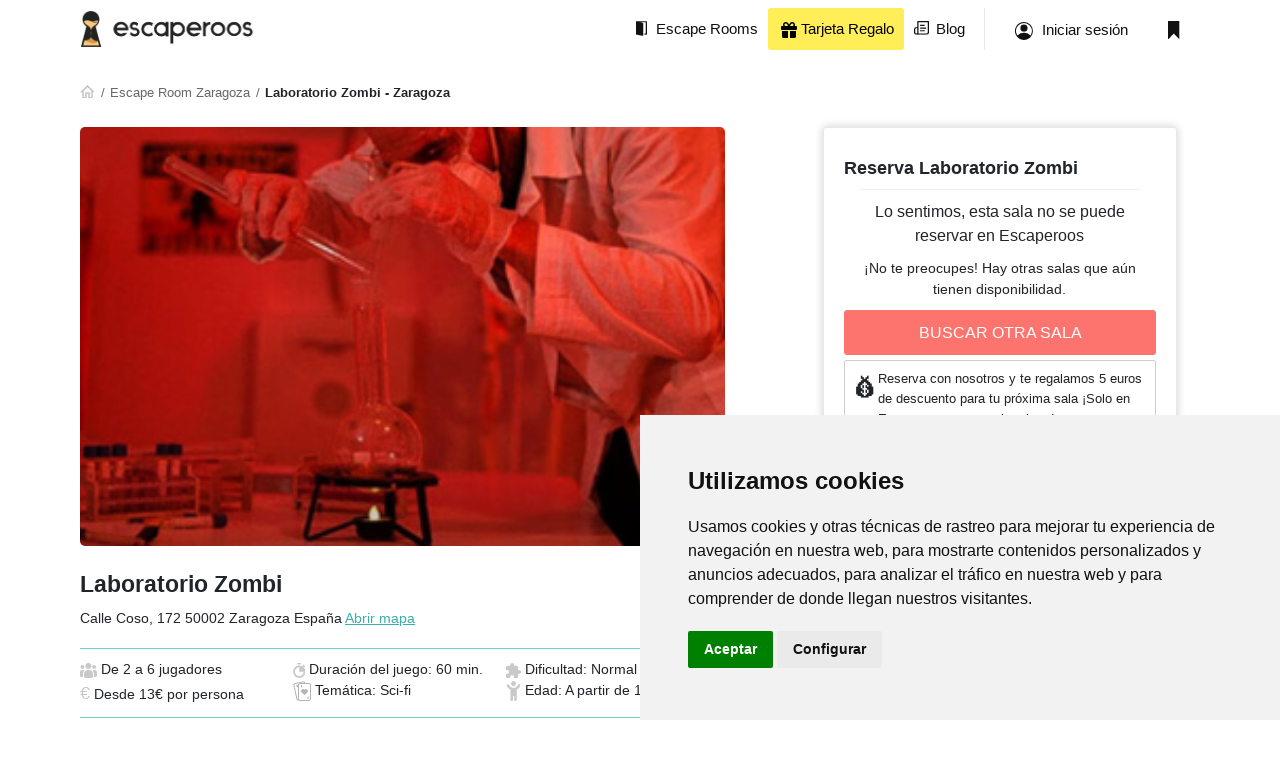

--- FILE ---
content_type: text/html; charset=UTF-8
request_url: https://escaperoos.es/escape-room/laboratorio-zombi_e55174
body_size: 16949
content:

<!DOCTYPE html>
<html lang="es">



<head>
    <!-- META DATA -->
    <meta charset="UTF-8">
    <meta http-equiv="X-UA-Compatible" content="IE=edge">
    <meta name="author" content="Escaperoos">
    <meta name="viewport" content="width=device-width, initial-scale=1">

    <!-- PAGE TITLE -->
            <link rel="canonical" href="https://escaperoos.es/escape-room/laboratorio-zombi_e55174" />
    
    <meta name="robots" content="index,follow">

            <meta name="description" content="Laboratorio Zombi en Zaragoza. Información, opiniones y valoraciones de Laboratorio Zombi. ¡Reserva tu escape room en Escaperoos!">
    
            <title>Laboratorio Zombi - Escape room en Zaragoza | Escaperoos</title>
    
            <meta name="twitter:card" content="summary" />
        <meta name="twitter:site" content="@escaperoos" />

        <meta property="og:title"        content="Laboratorio Zombi - Escape room en Zaragoza | Escaperoos" />
        <meta property="og:type"         content="website" />
        <meta property="og:description"  content="Laboratorio Zombi en Zaragoza. Información, opiniones y valoraciones de Laboratorio Zombi. ¡Reserva tu escape room en Escaperoos!" />
        <meta property="og:url"          content="https://escaperoos.es/escape-room/laboratorio-zombi_e55174" />
        <meta property="og:image"        content="https://statics.escaperoos.es/escaperoos_es/assets/img/products/5ff273af-adf1-4e40-9966-e8dcd2458855/1eb65c8e93b647a0e8ae0c2d7b204206.jpeg" />
    
    <!-- FONTS -->
    <link rel="preconnect" href="https://cdn.escaperoos.com">
    <link rel="preconnect" href="https://statics.escaperoos.es">
    <link rel="preconnect" href="https://static.hotjar.com">
    <link rel="preconnect" href="https://fonts.gstatic.com">
    <link href="https://fonts.googleapis.com/css2?family=Roboto:ital,wght@0,400;0,700;1,400&display=swap" as="font" rel="preload">

    <!-- FAVICON -->
    <link id="favicon" rel="icon" type="image/png" href="https://statics.escaperoos.es/escaperoos_es/assets/img/favicon/favicon-96x96.png">

    <!-- CSS -->
            <link href="https://statics.escaperoos.es/escaperoos_es/build/591.18a50292.css" rel="stylesheet" >
            <link href="https://statics.escaperoos.es/escaperoos_es/build/app.cc9ff55f.css" rel="stylesheet" >
    
    <!-- Bundle JS -->
            <script src="https://statics.escaperoos.es/escaperoos_es/build/runtime.e439bdbc.js" type="text/javascript" defer></script>
            <script src="https://statics.escaperoos.es/escaperoos_es/build/64.c1789695.js" type="text/javascript" defer></script>
            <script src="https://statics.escaperoos.es/escaperoos_es/build/672.2563b0ec.js" type="text/javascript" defer></script>
            <script src="https://statics.escaperoos.es/escaperoos_es/build/591.3b23e0d5.js" type="text/javascript" defer></script>
            <script src="https://statics.escaperoos.es/escaperoos_es/build/app.ef7b17df.js" type="text/javascript" defer></script>
    
                        <script src="https://statics.escaperoos.es/escaperoos_es/build/669.0873bc1a.js" type="text/javascript" defer></script>
                    <script src="https://statics.escaperoos.es/escaperoos_es/build/productPage.e9df18c2.js" type="text/javascript" defer></script>
            
            <!-- Global site tag (gtag.js) - Google Analytics -->
        <script type="text/plain" data-cookie-consent="tracking" async src="https://www.googletagmanager.com/gtag/js?id=G-W072LVBXDW"></script>

        <!-- Google Tag Manager -->
        <script>(function(w,d,s,l,i){w[l]=w[l]||[];w[l].push({'gtm.start':
                    new Date().getTime(),event:'gtm.js'});var f=d.getElementsByTagName(s)[0],
                j=d.createElement(s),dl=l!='dataLayer'?'&l='+l:'';j.async=true;j.src=
                'https://www.googletagmanager.com/gtm.js?id='+i+dl;f.parentNode.insertBefore(j,f);
            })(window,document,'script','dataLayer','GTM-KWS5MTH');</script>
        <!-- End Google Tag Manager -->

        <script>
            window.dataLayer = window.dataLayer || [];
            function gtag(){dataLayer.push(arguments);}
            gtag('js', new Date());

            gtag('config', 'G-W072LVBXDW');
            gtag('config', 'AW-1029160586', { 'allow_enhanced_conversions':true });

            gtag('consent', 'default', {
                'ad_storage': 'denied',
                'ad_user_data': 'denied',
                'ad_personalization': 'denied',
                'analytics_storage': 'denied',
                'wait_for_update': 500
            });

        </script>

        <script>
            !function (w, d, t) {
                w.TiktokAnalyticsObject=t;var ttq=w[t]=w[t]||[];ttq.methods=["page","track","identify","instances","debug","on","off","once","ready","alias","group","enableCookie","disableCookie"],ttq.setAndDefer=function(t,e){t[e]=function(){t.push([e].concat(Array.prototype.slice.call(arguments,0)))}};for(var i=0;i<ttq.methods.length;i++)ttq.setAndDefer(ttq,ttq.methods[i]);ttq.instance=function(t){for(var e=ttq._i[t]||[],n=0;n<ttq.methods.length;n++)ttq.setAndDefer(e,ttq.methods[n]);return e},ttq.load=function(e,n){var i="https://analytics.tiktok.com/i18n/pixel/events.js";ttq._i=ttq._i||{},ttq._i[e]=[],ttq._i[e]._u=i,ttq._t=ttq._t||{},ttq._t[e]=+new Date,ttq._o=ttq._o||{},ttq._o[e]=n||{};var o=document.createElement("script");o.type="text/javascript",o.async=!0,o.src=i+"?sdkid="+e+"&lib="+t;var a=document.getElementsByTagName("script")[0];a.parentNode.insertBefore(o,a)};

                ttq.load('CPI6KMJC77U6N8LDHEIG');
                ttq.page();
            }(window, document, 'ttq');
        </script>

        <script type="text/javascript">
                    </script>
        <!-- UET -->
        <script>(function(w,d,t,r,u){var f,n,i;w[u]=w[u]||[],f=function(){var o={ti:"343094050", enableAutoSpaTracking: true};o.q=w[u],w[u]=new UET(o),w[u].push("pageLoad")},n=d.createElement(t),n.src=r,n.async=1,n.onload=n.onreadystatechange=function(){var s=this.readyState;s&&s!=="loaded"&&s!=="complete"||(f(),n.onload=n.onreadystatechange=null)},i=d.getElementsByTagName(t)[0],i.parentNode.insertBefore(n,i)})(window,document,"script","//bat.bing.com/bat.js","uetq");</script>
        <!-- Meta Pixel Code -->

        <script>
            window.uetq = window.uetq || [];
            window.uetq.push('consent', 'default', {
                'ad_storage': 'denied'
            });
        </script>

        <script>
            !function(f,b,e,v,n,t,s)
            {if(f.fbq)return;n=f.fbq=function(){n.callMethod?
                n.callMethod.apply(n,arguments):n.queue.push(arguments)};
                if(!f._fbq)f._fbq=n;n.push=n;n.loaded=!0;n.version='2.0';
                n.queue=[];t=b.createElement(e);t.async=!0;
                t.src=v;s=b.getElementsByTagName(e)[0];
                s.parentNode.insertBefore(t,s)}(window, document,'script',
                'https://connect.facebook.net/en_US/fbevents.js');
            fbq('init', '1496592404193574');
            fbq('track', 'PageView');
        </script>
        <noscript><img height="1" width="1" style="display:none"
                       src="https://www.facebook.com/tr?id=1496592404193574&ev=PageView&noscript=1"
            /></noscript>
        <!-- End Meta Pixel Code -->

        <script src="https://www.googleoptimize.com/optimize.js?id=OPT-T37NTV8"></script>
    
    <script>
        window.fbAsyncInit = function() {
            FB.init({
                appId      : '508388097924833',
                cookie     : true,
                xfbml      : true,
                version    : 'v15.0'
            });

            FB.AppEvents.logPageView();

        };

        (function(d, s, id){
            var js, fjs = d.getElementsByTagName(s)[0];
            if (d.getElementById(id)) {return;}
            js = d.createElement(s); js.id = id;
            js.src = "https://connect.facebook.net/en_US/sdk.js";
            fjs.parentNode.insertBefore(js, fjs);
        }(document, 'script', 'facebook-jssdk'));
    </script>

</head>

<body class="pdp">
<!-- Google Tag Manager (noscript) -->
<noscript><iframe src="https://www.googletagmanager.com/ns.html?id=GTM-KWS5MTH" height="0" width="0" style="display:none;visibility:hidden"></iframe></noscript>
<!-- End Google Tag Manager (noscript) -->

<!-- .header -->
<header class="header">

    

    <div id="g_id_onload"
     data-client_id="1025524868075-s59bf8gmaee0q3au2usrs7ls4qdq46rt.apps.googleusercontent.com"
     data-auto_select="true"
     data-callback="handleCredentialResponse"
     data-skip_prompt_cookie="log">
</div>
    
<script>
    async function handleCredentialResponse(credentials) {
        try {
            let data = new FormData();
            data.append( "credential", credentials.credential);

            const responseCreation = await fetch('/user/register/google',{method: "POST", body: data});
            const { error } = await responseCreation.json();

            if (window.gtag) {
                window.gtag('event', 'registration', {
                    event_category: 'user_registration_on_booking',
                    event_label: ''
                });
            }

            userIsLogged();
        } catch ( e ) {

        }
    }
</script>

    <style>
    #modalNav a {
        text-decoration: none;
        color: black;
    }

</style>

<div id="modalNav" class="modal modal-fullscreen">
    <div class="modal-dialog ">
        <div class="modal-content">
            <a data-bs-toggle="modal" data-bs-target="#modalNav" style="position: absolute;right: 5px;top:5px;">
                <svg height="30px" xmlns="http://www.w3.org/2000/svg" viewBox="0 0 384 512"><path d="M342.6 150.6c12.5-12.5 12.5-32.8 0-45.3s-32.8-12.5-45.3 0L192 210.7 86.6 105.4c-12.5-12.5-32.8-12.5-45.3 0s-12.5 32.8 0 45.3L146.7 256 41.4 361.4c-12.5 12.5-12.5 32.8 0 45.3s32.8 12.5 45.3 0L192 301.3 297.4 406.6c12.5 12.5 32.8 12.5 45.3 0s12.5-32.8 0-45.3L237.3 256 342.6 150.6z"/></svg>
            </a>

            <ul class="list-group  list-group-flush" style="margin-top: 50px;font-size: 15px;">
                <li class="list-group-item"><a href="/">Inicio</a></li>
                <li class="list-group-item"><a class="nav-login" href="/login">Iniciar Sesión</a></li>
                                <li class="list-group-item"><a href="/regalar-escape-room">Tarjeta Regalo</a></li>
                <li class="list-group-item"><a href="/blog/">Blog</a></li>
                <li class="list-group-item"><a href="">Añade tu sala</a></li>
                            </ul>
        </div>
    </div>
</div>

<script>
    document.getElementById("modalNav").addEventListener('shown.bs.modal', function() {
        $('.modal-backdrop').css('background', 'white');
        $('.modal-backdrop').css('opacity', '1');
    });
</script>

<div class="container">
    <a class="header_logo" href="/">
        <picture>
            <img class="default" src="https://statics.escaperoos.es/escaperoos_es/assets/img/logo-black.png" alt="Escaperoos - Tu guía de escape rooms de España" />
            <img class="white" src="https://statics.escaperoos.es/escaperoos_es/assets/img/logo-escaperoos-white.svg" alt="Escaperoos - Tu guía de escape rooms de España" />
        </picture>
    </a>

    <div class="header_tools">
            <div class="navigation">
                <nav>
                                        <ul>
                        <li class="d-none d-md-block">
                            <a href="/escape-room-espana" title="Escape Rooms">
                                <picture>
                                    <img class="default" src="https://statics.escaperoos.es/escaperoos_es/assets/img/icons/escape-room.svg" alt="Escaperoos - Tu guía de escape rooms de España" />
                                    <img class="white" src="https://statics.escaperoos.es/escaperoos_es/assets/img/icons/escape-room-white.svg" alt="Escaperoos - Tu guía de escape rooms de España" />
                                </picture>
                                <span>Escape Rooms</span>
                            </a>
                        </li>
                                                <li class="d-none d-md-block">
                            <a href="https://escaperoos.es/regalar-escape-room/" title="regalar escape room" style="background: #FFEE58;color: black">
                                <span><svg xmlns="http://www.w3.org/2000/svg" height="16" width="16" viewBox="0 0 512 512"><path d="M190.5 68.8L225.3 128H224 152c-22.1 0-40-17.9-40-40s17.9-40 40-40h2.2c14.9 0 28.8 7.9 36.3 20.8zM64 88c0 14.4 3.5 28 9.6 40H32c-17.7 0-32 14.3-32 32v64c0 17.7 14.3 32 32 32H480c17.7 0 32-14.3 32-32V160c0-17.7-14.3-32-32-32H438.4c6.1-12 9.6-25.6 9.6-40c0-48.6-39.4-88-88-88h-2.2c-31.9 0-61.5 16.9-77.7 44.4L256 85.5l-24.1-41C215.7 16.9 186.1 0 154.2 0H152C103.4 0 64 39.4 64 88zm336 0c0 22.1-17.9 40-40 40H288h-1.3l34.8-59.2C329.1 55.9 342.9 48 357.8 48H360c22.1 0 40 17.9 40 40zM32 288V464c0 26.5 21.5 48 48 48H224V288H32zM288 512H432c26.5 0 48-21.5 48-48V288H288V512z"/></svg> Tarjeta Regalo</span>
                            </a>
                        </li>
                        <li class="d-none d-md-block">
                            <a href="https://escaperoos.es/blog/" title="Escaperoos Blog">
                                <picture>
                                    <img class="default" src="https://statics.escaperoos.es/escaperoos_es/assets/img/icons/blog.svg" alt="Escaperoos - Tu guía de escape rooms de España" />
                                    <img class="white" src="https://statics.escaperoos.es/escaperoos_es/assets/img/icons/blog-white.svg" alt="Escaperoos - Tu guía de escape rooms de España" />
                                </picture>
                                <span>Blog</span>
                            </a>
                        </li>
                                                <li class="d-lg-none">
                            <a data-bs-toggle="modal" data-bs-target="#modalNav">
                                <picture>
                                    <img class="default" src="https://statics.escaperoos.es/escaperoos_es/assets/img/icons/menu-hamb.png" alt="Escaperoos - Tu guía de escape rooms de España" />
                                    <img class="white" src="https://statics.escaperoos.es/escaperoos_es/assets/img/icons/menu-hamb.png" alt="Escaperoos - Tu guía de escape rooms de España" />
                                </picture>
                            </a>
                        </li>
                    </ul>
                                    </nav>
            </div>


                <a class="header_tools_item header_tools_signin d-none d-md-block" rel="nofollow" href="/login">
            <img class="default" src="https://statics.escaperoos.es/escaperoos_es/assets/img/icons/user.svg" alt="Escaperoos - Tu guía de escape rooms de España" />
            <img class="white" src="https://statics.escaperoos.es/escaperoos_es/assets/img/icons/user-white.svg" alt="Escaperoos - Tu guía de escape rooms de España" />
            <span>Iniciar sesión</span>
        </a>
        <a class="header_tools_item  d-none d-md-block" href="/profile#room-saved">
            <img class="default"  src="https://statics.escaperoos.es/escaperoos_es/assets/img/icons/bookmark.svg" alt="Escaperoos - Tu guía de escape rooms de España">
            <img class="white"  src="https://statics.escaperoos.es/escaperoos_es/assets/img/icons/bookmark-white.svg" alt="Escaperoos - Tu guía de escape rooms de España">
        </a>
            </div>

    <!--

    <div class="header_tools ">
        <div class="navigation" style="margin: 0;padding: 0;position: initial">
            <nav>
                <ul>

                </ul>
            </nav>
        </div>
    </div>

    -->


</div>

</header>
<!--/ .header -->

<!-- detail -->
<section class="pt-0">
    <div class="container">
        <div class="row">
            <div class="col-12">
                <script type="application/ld+json">
        {
            "@context": "https://schema.org",
            "@type": "BreadcrumbList",
            "itemListElement": [
                                    {
                "@type": "ListItem",
                "position": 1,
                "name": "Buscador de escape room",
                "item": "https://escaperoos.es/"
            },
                                    {
                "@type": "ListItem",
                "position": 2,
                "name": "Escape Room Zaragoza",
                "item": "https://escaperoos.es/escape-rooms-zaragoza"
            },
                                    {
                "@type": "ListItem",
                "position": 3,
                "name": "Laboratorio Zombi",
                "item": "https://escaperoos.es/escape-room/laboratorio-zombi_e55174"
            }
                                    ]
        }
    </script>
        <script type="application/ld+json">
    {"@context":"https:\/\/schema.org\/","@type":"Product","name":"Laboratorio Zombi","image":["https:\/\/statics.escaperoos.es\/escaperoos_es\/assets\/img\/products\/5ff273af-adf1-4e40-9966-e8dcd2458855\/1eb65c8e93b647a0e8ae0c2d7b204206.jpeg"],"description":"Un experimento mal ejecutado est\u00e1 poniendo en riesgo a toda la humanidad. Lo que era una promesa en los avances gen\u00e9ticos, se ha convertido en un virus incontrolable que causa mutaciones casi irreversibles en los humanos, transformando a todos en zombies.Dondequiera que vayamos, encontramos a los muertos vivos hambrientos de carne humana. Est\u00e1n por las calles, intentando adentrar a nuestras casas y los hospitales ya no tienen espacio para recibir medio zombies. Por eso, un laboratorio clandestino est\u00e1 reclutando voluntarios y cient\u00edficos para encontrar la cura y poner fin a esta nueva pandemia.&nbsp;Vuestro equipo est\u00e1 apuntado a la misi\u00f3n y tendr\u00e1 que correr contra el reloj para examinar datos, interpretar c\u00f3digos, descifrar enigmas para encontrar el ant\u00eddoto que pondr\u00e1 un fin a esta pandemia. No perd\u00e1is tiempo, porque cada minuto que pasa, un humano se convierte en zombie \u00a1y las pr\u00f3ximas v\u00edctimas pod\u00e9is ser vosotros!","sku":55174,"offers":{"@type":"Offer","availability":"https:\/\/schema.org\/InStock","priceCurrency":"EUR","price":13.333333333333334}}
    </script>
    
                <!-- .breadcrumb -->
                <div class="breadcrumb">
                    <a class="breadcrumb_home" href="/">
                        <picture>
                            <img src="https://statics.escaperoos.es/escaperoos_es/assets/img/icons/home.svg" alt="Escaperoos - Tu guía de escape rooms de España" />
                        </picture>
                    </a>
                    <a href="//escaperoos.es/escape-rooms-zaragoza">Escape Room Zaragoza</a>
                                        <span style="font-weight: bold">Laboratorio Zombi - Zaragoza </span>
                </div>
                <!--/ .breadcrumb -->

                <div class="partners-carrousel">
                                    </div>

            </div>
            <div class="col-12 col-lg-7 me-lg-4">

                <div class="detail">
                    <picture class="detail_image">
                        <div style="" class="room_eye_catcher">
                            
                                                    </div>
                                                    <div class="bookmark d-lg-none" data-room-id="5ff273af-adf1-4e40-9966-e8dcd2458855"></div>
                                                <img src="https://statics.escaperoos.es/escaperoos_es/assets/img/products/5ff273af-adf1-4e40-9966-e8dcd2458855/1eb65c8e93b647a0e8ae0c2d7b204206.jpeg" alt="escape room Laboratorio Zombi" />
                    </picture>

                    
                    <div class="d-lg-none mb-2">
                        <div class="room_title">
                            <h4 style="color: black;text-shadow: none;">Laboratorio Zombi</h4>
                        </div>
                        <div style="line-height: 25px;">
                                                        Calle Coso, 172 50002 Zaragoza España <a target="_blank" rel="nofollow" href="http://www.google.com/maps/place/41.652169,-0.8813613">Abrir mapa</a>
                        </div>

                        <hr />
                        <div class="room_features">
                                                        <span class="room_features_item">
                                <p class="room_price">Desde <span>13€ por persona</span></p>
                            </span>
                                                        <span class="room_features_item">
                                        <picture>
                                            <img src="https://statics.escaperoos.es/escaperoos_es/assets/img/icons/customer.svg" alt="Escaperoos - Tu guía de escape rooms de España" />
                                        </picture>
                                        <p>De 2 a 6 jugadores </p>
                                    </span>
                            <span class="room_features_item">
                                        <picture>
                                            <img src="https://statics.escaperoos.es/escaperoos_es/assets/img/icons/chronometer.svg" alt="Escaperoos - Tu guía de escape rooms de España" />
                                        </picture>
                                        <p>Duracion: 60 min.</p>
                                    </span>
                            <span class="room_features_item">
                                        <picture>
                                            <img src="https://statics.escaperoos.es/escaperoos_es/assets/img/icons/puzzle.svg" alt="Escaperoos - Tu guía de escape rooms de España" />
                                        </picture>
                                        <p>Dificultad: Normal</p>
                                    </span>
                            <span class="room_features_item">
                                       <svg width="18" height="20" viewBox="0 0 18 20" fill="none" xmlns="http://www.w3.org/2000/svg">
                                        <rect x="0.594558" y="2.9715" width="11.2222" height="16.7778" rx="1.5" transform="rotate(-12.2281 0.594558 2.9715)" fill="white" stroke="#b5b3b3"/>
                                        <rect x="5.5" y="2.50012" width="12" height="17" rx="1.5" fill="white" stroke="#b5b3b3"/>
                                        <path  d="M11.1576 8.89009L11.5 9.21189L11.8424 8.89009C12.1937 8.55995 12.6939 8.44135 13.1902 8.52665C13.6902 8.61258 14.1231 8.89501 14.3405 9.28322C14.5451 9.64848 14.6044 10.1894 14.2029 10.9135C13.8137 11.6156 12.9957 12.472 11.5 13.4128C10.0043 12.4721 9.1863 11.6158 8.79705 10.9137C8.39565 10.1896 8.45491 9.64865 8.6595 9.28336C8.87694 8.89512 9.30987 8.61266 9.80985 8.5267C10.3061 8.44138 10.8063 8.55996 11.1576 8.89009Z" fill="#b5b3b3" stroke="#b5b3b3"/>
                                        <path  d="M8.45454 4.00012L8.45454 6.33345M15 15.6668L15 18.0001M4.09091 4.00012L4.63637 6.33345M3 5.16679L4.09091 4.58346" stroke="#b5b3b3"/>
                                    </svg>
                                        <p> Sci-fi</p>
                                    </span>
                            <span class="room_features_item">
                                        <picture>
                                            <img src="https://statics.escaperoos.es/escaperoos_es/assets/img/icons/child-reaching-solid.svg" alt="Escaperoos - Tu guía de escape rooms de España" />
                                        </picture>
                                        <p>Edad: A partir de 14 años</p>
                                    </span>
                        </div>
                                                    <div class="d-grid g-2">
                                
                                <!-- <div style="display: flex;flex-direction:row;column-gap:5px;">
                                    <a class="btn btn-corporate bookmark-cta" rel="nofollow">
                                        <div class="bookmark" data-room-id="5ff273af-adf1-4e40-9966-e8dcd2458855"></div>
                                        <span class="save">Mi lista</span>
                                        <span class="saved">Mi lista</span>
                                    </a>

                                    <a class="btn btn-corporate check-cta" rel="nofollow">
                                        <div class="check" data-room-id="5ff273af-adf1-4e40-9966-e8dcd2458855"></div>
                                        <span class="save">¿Ya jugado?</span>
                                        <span class="saved">Ya jugado</span>
                                    </a>
                                </div> -->

                            </div>
                                            </div>

                    
                    <div class="detail_argument mb-4 d-none d-lg-block">
                        <h1 class="" style="margin:0 0 5px;font-size: 23px;">Laboratorio Zombi</h1>
                        <span style="line-height: 30px;font-size: 16px;">
                             <span style="font-size: 14px">Calle Coso, 172 50002 Zaragoza España <a target="_blank" rel="nofollow" href="http://www.google.com/maps/place/41.652169,-0.8813613">Abrir mapa</a></span>
                        </span>
                        <div style="margin-top:15px;display:flex;padding: 10px 0; border-top: 1px solid #74D1C7;border-bottom: 1px solid #74D1C7;">
                            <ul style="display: flex;flex-wrap:wrap;row-gap:12px;list-style: none;padding: 0;margin: 0;font-size: 0.9rem">
                                <li style="width: 33%"><picture>
                                        <img src="https://statics.escaperoos.es/escaperoos_es/assets/img/icons/customer.svg" alt="Escaperoos - Tu guía de escape rooms de España" />
                                    </picture> De 2 a 6 jugadores</li>
                                <li style="width: 33%"><picture>
                                        <img src="https://statics.escaperoos.es/escaperoos_es/assets/img/icons/chronometer.svg"  />
                                    </picture>Duración del juego: 60 min.</li>
                                <li style="width: 33%"><picture>
                                        <img src="https://statics.escaperoos.es/escaperoos_es/assets/img/icons/puzzle.svg" />
                                    </picture> Dificultad: Normal</li>
                                <li style="width: 33%"><span style="color:#C9C9C9;font-size: 18px;">€</span> Desde 13€ por persona</li>
                                <li style="width: 33%"><svg   width="18" height="20" viewBox="0 0 18 20" fill="none" xmlns="http://www.w3.org/2000/svg">
                                        <rect x="0.594558" y="2.9715" width="11.2222" height="16.7778" rx="1.5" transform="rotate(-12.2281 0.594558 2.9715)" fill="white" stroke="#b5b3b3"/>
                                        <rect x="5.5" y="2.50012" width="12" height="17" rx="1.5" fill="white" stroke="#b5b3b3"/>
                                        <path  d="M11.1576 8.89009L11.5 9.21189L11.8424 8.89009C12.1937 8.55995 12.6939 8.44135 13.1902 8.52665C13.6902 8.61258 14.1231 8.89501 14.3405 9.28322C14.5451 9.64848 14.6044 10.1894 14.2029 10.9135C13.8137 11.6156 12.9957 12.472 11.5 13.4128C10.0043 12.4721 9.1863 11.6158 8.79705 10.9137C8.39565 10.1896 8.45491 9.64865 8.6595 9.28336C8.87694 8.89512 9.30987 8.61266 9.80985 8.5267C10.3061 8.44138 10.8063 8.55996 11.1576 8.89009Z" fill="#b5b3b3" stroke="#b5b3b3"/>
                                        <path  d="M8.45454 4.00012L8.45454 6.33345M15 15.6668L15 18.0001M4.09091 4.00012L4.63637 6.33345M3 5.16679L4.09091 4.58346" stroke="#b5b3b3"/></svg> Temática: Sci-fi</li>
                                <li style="width: 33%"> <picture>
                                        <img style="height: 20px;" src="https://statics.escaperoos.es/escaperoos_es/assets/img/icons/child-reaching-solid.svg" />
                                    </picture>
                                    Edad: A partir de 14 años</li>
                            </ul>
                        </div>
                    </div>


                    
                    <div class="detail_argument mb-5">
                        <div class="headline">
                            <div class="headline_title h3-md">
                                <h4 class="h3-md">Argumento del escape room Laboratorio Zombi</h4>
                            </div>
                        </div>
                        <p><p><span style="color: rgb(0, 0, 0); background-color: transparent;">Un experimento mal ejecutado está poniendo en riesgo a toda la humanidad. Lo que era una promesa en los avances genéticos, se ha convertido en un virus incontrolable que causa mutaciones casi irreversibles en los humanos, transformando a todos en zombies.</span></p><p><br></p><p><span style="color: rgb(0, 0, 0); background-color: transparent;">Dondequiera que vayamos, encontramos a los muertos vivos hambrientos de carne humana. Están por las calles, intentando adentrar a nuestras casas y los hospitales ya no tienen espacio para recibir medio zombies. Por eso, un laboratorio clandestino está reclutando voluntarios y científicos para encontrar la cura y poner fin a esta nueva pandemia.&nbsp;</span></p><p><br></p><p><span style="color: rgb(0, 0, 0); background-color: transparent;">Vuestro equipo está apuntado a la misión y tendrá que correr contra el reloj para examinar datos, interpretar códigos, descifrar enigmas para encontrar el antídoto que pondrá un fin a esta pandemia. No perdáis tiempo, porque cada minuto que pasa, un humano se convierte en zombie ¡y las próximas víctimas podéis ser vosotros!</span></p></p>
                    </div>

                                        

                    <div class="detail_faq mb-5">
                        <div class="headline">
                            <div class="headline_title h3-md">
                                <h4 class="h3-md">Preguntas frecuentes e información adicional</h4>
                            </div>
                        </div>
                        <div>
                            <ul class="room_faq">
                                
                                
                                                            </ul>
                        </div>
                    </div>

                    
                    
                    <div class="detail_argument mb-5 d-lg-none">
                        <a id="dispo_link"></a>
                                            </div>

                    
                    <a id="opinions" ></a>
                    <!-- .rate -->

<div class="rate mb-5 mb-lg-5">
    <div class="headline">
        <div class="headline_title h3-md">
                            <h4 class="h3-md">Opiniones</h4><a id="opinions"></a>
                    </div>
        <div class="headline_actions"></div>
    </div>

    
    
    <div class="tab-content" id="myTabContent">
        <div class="tab-pane fade show active" id="internal" role="tabpanel" aria-labelledby="internal-tab">
            
            

                    </div>
        <div class="tab-pane fade" id="external" role="tabpanel" aria-labelledby="external-tab">
            <div class="col-12">
                <p class="rate_disclaimer"><strong>Importante:</strong> Las opiniones que mostramos a continuación pertenecen a Google y hacen referencia a la empresa de la sala por lo que puede que algunas opiniones no pertenezan a este escape room en concreto sino a otro de la misma empresa</p>
                <div class="rate_opinion_third_placeholder">
                    <script id="thirdparty-opinions" type="text/x-custom-template">
                    <!-- .rate_opinion -->
                                        <!-- .rate_opinion -->
                    </script>
                </div>
            </div>
        </div>
    </div>
</div>
<!-- .rate -->
                                        <div class="detail_how_to_arrive mb-5">
                        <div class="headline">
                            <div class="headline_title h3-md">
                                <h4 class="h3-md">Cómo llegar</h4><a id="map_link"></a>
                            </div>
                        </div>

                        <p class="d-block mb-3 fw-normal"><span class="fw-bold">Dirección:</span> Calle Coso, 172 50002 Zaragoza España <a target="_blank" rel="nofollow" href="http://www.google.com/maps/place/41.652169,-0.8813613">Abrir mapa</a></p>

                                                    <p><span style="color: rgb(0, 0, 0); background-color: transparent;">Autobús líneas 210, 211, 212</span></p><p><br></p><p><br></p>
                                            </div>
                    
                                            <div id="newsletter-subscription" class="newsletter card-style" style="margin: 15px 0;">
    <div>
        <div>
            <h4 class="h5 h3-md">Recibe información y descuentos exclusivos</h4>
            <p class="d-block mb-3 fw-normal" style="font-size: 15px;">Si acabas de llegar al mundo del escapismo o si te apasionan las salas de escape, esta newsletter es para ti ¡Recibirás novedades y ofertas en tu bandeja de entrada!</p>
        </div>
        <form>
            <input name="nl-mail" class="email-input" type="text" placeholder="Tu email">
            <input name="nl-token" type="hidden" value="b5c52e8b.h_b-mGHGuCbhLlXpOp5vR_fBpz--Pl_9hEsVHChSQ2w.6Jip8xei4kvVZwyPU88adJ6v1niLTg263TJQX3EmdA_3uIfrGaTeTbl4Ng" >
            <button id="submit-newsletter" class="btn btn-secondary">Suscribirme</button>
        </form>
        <span class="warning invisible">Error</span>
    </div>
</div>                    
                    <div  style="border-radius: 10px;box-shadow: rgba(149, 157, 165, 0.2) 0px 8px 24px;" class="row position-sticky bottom-0 bg-white d-lg-none d-none">
                        <div class="d-grid p-2 pb-4">
                                                                                                                                        <a href="//escaperoos.es/escape-rooms-zaragoza" class="btn btn-secondary cta-booking" rel="nofollow">BUSCAR OTRA SALA</a>
                                                                                                                        </div>
                    </div>
                </div>
            </div>
            <div class="col-12 col-lg-4 ms-lg-5 ps-lg-3 d-none d-lg-block">
                                                        <style>

    #booking_mob {
        position: relative;
        box-shadow: none;
        border-bottom: 0;
    }

    #booking_mob_reservation .iti {
        margin-bottom: 10px;
    }

    .availability-calendar th {
        width: 45px;
        text-align: center;
        font-weight: 300;
    }

    .availability-calendar button {
        border-radius: 5px;
        background-color: white;
        box-shadow: rgb(213 216 220) 0px 0px 0px 1px inset;
        border: 0;
        font-size: 13px;
        width: 100%;
        font-weight: 450;
        height: 42px;
        position: relative;
    }

    .availability-calendar button.focus {
        box-shadow: green 0px 0px 0px 1px inset;
    }

    .availability-calendar button.no-dispo {
        background-color: #FE2A50;
        box-shadow: #FFEBEE 0px 0px 0px 1px inset;
        color: white;
        cursor: not-allowed;
    }

    .availability-calendar button.next-month:not(.no-dispo) {
        color: gray;
        font-weight: 300;
    }

    .availability-calendar button.no-fully-dispo {
        background-color: #FF6600;
        box-shadow: orangered 0px 0px 0px 1px inset;
        color: white;
    }

    .availability-calendar button.disabled {
        background-color: rgb(236, 237, 239);
        color: rgb(149, 155, 167);
        text-decoration: line-through;
        box-shadow: none;
        cursor: not-allowed;
    }

    .avail-step-2, .avail-step-3 {
        display: none;
    }

    .avail-step-2 > div, .avail-step-3 > div {
        display: flex;
        flex-wrap: wrap;
        align-items: center;
        justify-content: center;
    }

    .avail-step-2 button, .avail-step-3 button {
        width: 75px;
        margin: 10px;
        padding: 5px 20px;
        text-align: center;
    }

    .availability-calendar button:not(.disabled,.no-dispo):hover:not(.focus) {
        background-color: rgba(26, 209, 161, 0.5);
        box-shadow: green 0px 0px 0px 1px inset;
        color: white;
    }

    #booking_desktop_reservation button.disabled {
        color: white;
        background-color: gray;
        border-color: darkgray;
    }

    .pricing-explanation {
        font-size: 15px;
    }

    .pricing-explanation span {
        display: block;
        margin-top: 10px;
        font-weight: 500;
    }

    .summary {
        margin: 0 auto 5px;
        text-align: center;
        line-height: 35px;
        border-radius: 5px;
        background-color: rgb(249, 250, 250);
        border: 0.125rem solid rgb(236, 237, 239);
        padding: 2px;
        display: flex;
        flex-direction: row;
    }

    .sum-date {
        text-transform: capitalize;
    }


    .active > .separator {
        cursor: pointer !important;
    }

    .summary div {
        display: inline-block;
        width: 32%;
        cursor: pointer;
        flex-grow: 1;
    }

    .summary .active > picture {
        display: none;
    }

    .summary span {
        width: 50px;
    }

    .summary div.active {
        background: rgb(60, 64, 72);
        color: white;
        border-radius: 5px;
    }

    .summary div:not(.active) {
        cursor: not-allowed;
    }

    textarea {
        resize: none;
    }

    #booking_desktop_request-sum-up {
        margin: 5px auto 5px;
        text-align: center;
        font-weight: 500;
        font-size: 14px;
        border: 2px solid black;
        padding: 5px 10px;
        border-radius: 5%;
        display: block;
        max-width: 300px;
    }

    .summary .separator {
        width: 1px;
        padding: 0;
        margin: 0;
        background-color: transparent;
    }

    .summary .separator svg path {
       fill: black;
    }

    .summary .active > .separator svg path {
       fill: white;
       cursor: pointer;
    }

    .calendar_dispo button span.day {
        position: absolute;
        top: 0;
        display: block;
        width: 100%;
        left: 0;
        font-weight: 300;
        line-height: 35px;
    }

    .calendar_dispo button span.offer {
        position: absolute;
        bottom: 0;
        width: 100%;
        left: 0;
        font-size: 10px;
        text-align: center;
        justify-content: center;
        color: white;
        background: black;
        font-weight: 300;
        border-bottom-left-radius: 5px;
        border-bottom-right-radius: 5px;
        margin: 0;
        padding: 0;
    }

    .calendar_dispo button.disabled span.offer, .calendar_dispo button.no-dispo span.offer {
        display: none;
    }
    .calendar_dispo button.next-month span.offer {
        background-color: rgb(60, 64, 72);
    }

    span.step-title {
        display: block;
        text-align: center;
        line-height: 35px;
        font-size: 18px;
        font-weight: 400;
        margin-bottom: 10px;
    }

    span.step-title.no-border {
        border: 0;
    }

    #booking_mob .iti {
        width: 100%;
        margin-bottom: 10px;
    }

    .detail_actions.booking {
        padding: 30px 20px 10px;
    }

    .pricing-explanation {
        align-items: flex-end !important;
        justify-content: left !important;
    }

    .pricing-explanation ul {
        list-style: none;
        margin: 0;
        padding: 0;
    }

    .pricing-explanation ul li.total {
        font-weight: 400;
        text-transform: uppercase;
    }

    .pricing-explanation ul label {
        width: 150px;
    }

    .pricing-explanation ul li.total span {
        display: inline-block;
        font-weight: 500;
        font-size: 23px;
    }

    .pricing-explanation ul li.subline span {
        display: inline-block;
        font-weight: 400;
        font-size: 16px;
        line-height: 0;
        color: #FF6600;
    }

    .pricing-explanation li.subline label {
        font-size: 12px;
        font-weight: 300;
    }

    .pay-later {
        position: relative;
        text-transform: uppercase;
        font-size: 12px;
        margin-top: 10px;
        padding: 5px;
        text-align: center;
    }

    .pay-later picture {
        position: absolute;
        height: 20px;
        width: 20px;
        left: 6px;
        top: 4px;
    }

</style>

<div id="booking_desktop"  class="detail_actions booking box box_shadow">
        <div>
        <h4 style="margin: 0;">Reserva Laboratorio Zombi</h4>
    </div>

    <hr style="width: 90%;margin:10px auto;"/>
    <div class="availability-calendar">
        <div class="avail-step-no-available">
            <span style="font-size: 16px;
    text-align: center;
    display: block;
    margin: 10px auto;
    width: 90%;
    font-weight: 400;">Lo sentimos, esta sala no se puede reservar en Escaperoos</span>

            <span style="font-size: 14px;
    text-align: center;
    display: block;
    margin: 10px auto;
    width: 90%;
    font-weight: 300;">
                ¡No te preocupes! Hay otras salas que aún tienen disponibilidad.
            </span>

            <a rel="nofollow" href="//escaperoos.es/escape-rooms-zaragoza" class="btn btn-secondary cta-booking" style="text-transform:uppercase;margin-top:5px;">Buscar otra sala</a>
        </div>
    </div>
    <div style="width: 100%;
    padding: 8px;
    margin: 5px 0;
    border: 1px solid #cfcfcf;
    display: flex;
    column-gap: 5px;
    border-radius: 2px;">
    <div style="font-size: 25px;">💰</div>
    <span style="font-size: 13px;font-weight: 300;line-height: 20px;">Reserva con nosotros y <strong>te regalamos 5 euros de descuento</strong> para tu próxima sala ¡Solo en Escaperoos, aprovecha ahora!</span>


    </div>
    <p style="text-align:center;text-transform: uppercase;font-size: 11px;font-weight: 350;">Sin gastos de gestión · Confirmación en minutos</p>
</div>
                            </div>
        </div>
    </div>
</section>
<!-- detail -->

<div class="modal fade" id="reservation" tabindex="-1" aria-labelledby="reservationModalLabel" aria-hidden="true">
    <div class="modal-dialog modal-dialog-centered">
        <div class="modal-content">
            <form action="">
                <div class="modal-body p-0">
                    <input type="text" name="reservation-date" value="12/01/2021" readonly class="d-none" />
                    <div init-datepicker="modal"></div>
                    <hr />
                    <div class="number border-0 p-0">
                        <input type="number" id="reservation-players" name="reservation-players" min="2" max="20" value="2" readonly>
                        <span class="number_suffix">jugadores</span>
                        <button for="reservation-players" class="number_minus" type="button"></button>
                        <button for="reservation-players" class="number_plus" type="button"></button>
                    </div>
                    <hr />
                    <div class="row g-0">
                        <p class="h3">Elige una hora</p>
                        <label class="radio radio-lg">09:30
                            <input type="radio" name="reservation-time" value="9:30">
                            <span class="checkmark"></span>
                        </label>
                        <label class="radio radio-lg">12:00
                            <input type="radio" name="reservation-time" value="12:00">
                            <span class="checkmark"></span>
                        </label>
                        <label class="radio radio-lg">14:30
                            <input type="radio" name="reservation-time" value="14:30">
                            <span class="checkmark"></span>
                        </label>
                        <label class="radio radio-lg">17:00
                            <input type="radio" name="reservation-time" value="17:00">
                            <span class="checkmark"></span>
                        </label>
                        <label class="radio radio-lg">19:30
                            <input type="radio" name="reservation-time" value="19:30">
                            <span class="checkmark"></span>
                        </label>
                    </div>
                    <hr />
                </div>
                <div class="modal-footer p-0">
                    <button type="button" class="btn btn-disabled" data-bs-dismiss="modal">Cerrar</button>
                    <button type="submit" class="btn btn-secondary">Reservar</button>
                </div>
            </form>
        </div>
    </div>
</div>



            <!-- recommended -->
                <section>
    <div class="container">
        <div swiper-generic="related">
            <div class="headline">
                <div class="headline_title">
                                        <h3>Escape Rooms cerca de Laboratorio Zombi</h3>
                </div>
                <div class="headline_actions">
                                        <div class="headline_nav_prev" swiper-generic-prev="related"></div>
                    <div class="headline_nav_next" swiper-generic-next="related"></div>
                </div>
            </div>
            <div class="swiper-container">
                <div class="swiper-wrapper">
                                            <!-- .room -->
                        <a class="swiper-slide room " href="/escape-room/caesaraugusta_e52592">
                                                                                    <picture class="room_image">
                                <img loading="lazy" src="https://statics.escaperoos.es/escaperoos_es/assets/img/products/02b00455-b37a-4891-b7ad-a172a5b244c0/24e848940555863b985b057554c18df9.jpg" alt="escape room Caesaraugusta" />

                                                                    <div class="bookmark" data-room-id="02b00455-b37a-4891-b7ad-a172a5b244c0"></div>
                                                            </picture>
                            <div class="room_content">
                                <div class="tag">
                                    <span>Zaragoza</span>
                                    <span class="tag_aventura">Aventura</span>
                                </div>
                                <div class="room_title">
                                    <h4>Caesaraugusta</h4>
                                    <p class="room_title_review h4">8.7</p>
                                </div>
                                <p class="room_description">¡Entrad en esta aventura en pleno Imperio Romano y luchad por vuestras vidas!</p>
                                <div class="room_features">
                                        <span class="room_features_item">
                                            <picture>
                                                <img loading="lazy" src="https://statics.escaperoos.es/escaperoos_es/assets/img/icons/customer.svg" alt="Escaperoos - Tu guía de escape rooms de España" />
                                            </picture>
                                            <p>4-5</p>
                                        </span>
                                    <span class="room_features_item">
                                            <picture>
                                                <img loading="lazy" src="https://statics.escaperoos.es/escaperoos_es/assets/img/icons/chronometer.svg" alt="Escaperoos - Tu guía de escape rooms de España" />
                                            </picture>
                                            <p> 60 min.</p>
                                        </span>
                                    <span class="room_features_item">
                                            <picture>
                                                <img loading="lazy" src="https://statics.escaperoos.es/escaperoos_es/assets/img/icons/puzzle.svg" alt="Escaperoos - Tu guía de escape rooms de España" />
                                            </picture>
                                            <p>Normal</p>
                                        </span>
                                </div>
                                                                <p class="room_price">Desde
                                                                            <span class="room_price">16€</span> persona
                                                                    </p>
                                                            </div>
                        </a>
                        <!--/ .room -->
                                            <!-- .room -->
                        <a class="swiper-slide room " href="/escape-room/exploradores-en-el-cairo_e86662">
                                                                                    <picture class="room_image">
                                <img loading="lazy" src="https://statics.escaperoos.es/escaperoos_es/assets/img/products/5e2eed01-8cff-43d1-b783-34195eacfa3b/4c9074f3501726d0c3d91f51a5d9b6c4.jpg" alt="escape room Exploradores en el Cairo" />

                                                                    <div class="bookmark" data-room-id="5e2eed01-8cff-43d1-b783-34195eacfa3b"></div>
                                                            </picture>
                            <div class="room_content">
                                <div class="tag">
                                    <span>Zaragoza</span>
                                    <span class="tag_infantil">Infantil</span>
                                </div>
                                <div class="room_title">
                                    <h4>Exploradores en el Cairo</h4>
                                    <p class="room_title_review h4"></p>
                                </div>
                                <p class="room_description">Hall escape para niños y niñas de 9 a 12 años, en grupos de hasta 18 personas</p>
                                <div class="room_features">
                                        <span class="room_features_item">
                                            <picture>
                                                <img loading="lazy" src="https://statics.escaperoos.es/escaperoos_es/assets/img/icons/customer.svg" alt="Escaperoos - Tu guía de escape rooms de España" />
                                            </picture>
                                            <p>5-8</p>
                                        </span>
                                    <span class="room_features_item">
                                            <picture>
                                                <img loading="lazy" src="https://statics.escaperoos.es/escaperoos_es/assets/img/icons/chronometer.svg" alt="Escaperoos - Tu guía de escape rooms de España" />
                                            </picture>
                                            <p> 60 min.</p>
                                        </span>
                                    <span class="room_features_item">
                                            <picture>
                                                <img loading="lazy" src="https://statics.escaperoos.es/escaperoos_es/assets/img/icons/puzzle.svg" alt="Escaperoos - Tu guía de escape rooms de España" />
                                            </picture>
                                            <p>Fácil</p>
                                        </span>
                                </div>
                                                                <p class="room_price">Desde
                                                                            <span class="room_price">13€</span> persona
                                                                    </p>
                                                            </div>
                        </a>
                        <!--/ .room -->
                                            <!-- .room -->
                        <a class="swiper-slide room " href="/escape-room/el-enigma-de-goya_e48316">
                                                                                    <picture class="room_image">
                                <img loading="lazy" src="https://statics.escaperoos.es/escaperoos_es/assets/img/products/a8ff9d95-4da5-4526-81d2-c22951398a50/6e09b763093149b55be5f5df8be3c6f3.jpg" alt="escape room El Enigma de Goya" />

                                                                    <div class="bookmark" data-room-id="a8ff9d95-4da5-4526-81d2-c22951398a50"></div>
                                                            </picture>
                            <div class="room_content">
                                <div class="tag">
                                    <span>Zaragoza</span>
                                    <span class="tag_investigación">Investigación</span>
                                </div>
                                <div class="room_title">
                                    <h4>El Enigma de Goya</h4>
                                    <p class="room_title_review h4"></p>
                                </div>
                                <p class="room_description">Los misterios sobre la vida y muerte de Goya están a punto de ser desvelados...</p>
                                <div class="room_features">
                                        <span class="room_features_item">
                                            <picture>
                                                <img loading="lazy" src="https://statics.escaperoos.es/escaperoos_es/assets/img/icons/customer.svg" alt="Escaperoos - Tu guía de escape rooms de España" />
                                            </picture>
                                            <p>4-5</p>
                                        </span>
                                    <span class="room_features_item">
                                            <picture>
                                                <img loading="lazy" src="https://statics.escaperoos.es/escaperoos_es/assets/img/icons/chronometer.svg" alt="Escaperoos - Tu guía de escape rooms de España" />
                                            </picture>
                                            <p> 60 min.</p>
                                        </span>
                                    <span class="room_features_item">
                                            <picture>
                                                <img loading="lazy" src="https://statics.escaperoos.es/escaperoos_es/assets/img/icons/puzzle.svg" alt="Escaperoos - Tu guía de escape rooms de España" />
                                            </picture>
                                            <p>Normal</p>
                                        </span>
                                </div>
                                                                <p class="room_price">Desde
                                                                            <span class="room_price">16€</span> persona
                                                                    </p>
                                                            </div>
                        </a>
                        <!--/ .room -->
                                            <!-- .room -->
                        <a class="swiper-slide room " href="/escape-room/ambar-la-visita_e58998">
                                                                                    <picture class="room_image">
                                <img loading="lazy" src="https://statics.escaperoos.es/escaperoos_es/assets/img/products/acbdb1ce-0eda-4bec-8203-9baec9601b7a/05483babd3ec6c42a702dc88e0574b99.jpg" alt="escape room Ambar La Visita" />

                                                                    <div class="bookmark" data-room-id="acbdb1ce-0eda-4bec-8203-9baec9601b7a"></div>
                                                            </picture>
                            <div class="room_content">
                                <div class="tag">
                                    <span>Zaragoza</span>
                                    <span class="tag_misterio">Misterio</span>
                                </div>
                                <div class="room_title">
                                    <h4>Ambar La Visita</h4>
                                    <p class="room_title_review h4">10</p>
                                </div>
                                <p class="room_description">Una desaparición misteriosa amenaza la fábrica Ambar...</p>
                                <div class="room_features">
                                        <span class="room_features_item">
                                            <picture>
                                                <img loading="lazy" src="https://statics.escaperoos.es/escaperoos_es/assets/img/icons/customer.svg" alt="Escaperoos - Tu guía de escape rooms de España" />
                                            </picture>
                                            <p>4-5</p>
                                        </span>
                                    <span class="room_features_item">
                                            <picture>
                                                <img loading="lazy" src="https://statics.escaperoos.es/escaperoos_es/assets/img/icons/chronometer.svg" alt="Escaperoos - Tu guía de escape rooms de España" />
                                            </picture>
                                            <p> 75 min.</p>
                                        </span>
                                    <span class="room_features_item">
                                            <picture>
                                                <img loading="lazy" src="https://statics.escaperoos.es/escaperoos_es/assets/img/icons/puzzle.svg" alt="Escaperoos - Tu guía de escape rooms de España" />
                                            </picture>
                                            <p>Normal</p>
                                        </span>
                                </div>
                                                                <p class="room_price">Desde
                                                                            <span class="room_price">16€</span> persona
                                                                    </p>
                                                            </div>
                        </a>
                        <!--/ .room -->
                                            <!-- .room -->
                        <a class="swiper-slide room " href="/escape-room/escuela-de-cadetes_e66397">
                                                                                    <picture class="room_image">
                                <img loading="lazy" src="https://statics.escaperoos.es/escaperoos_es/assets/img/products/add73421-19e4-41d1-ade4-87d73966f4f0/a8de0ccddf0f277f6c4d56948c27134a.jpeg" alt="escape room Escuela de Cadetes" />

                                                                    <div class="bookmark" data-room-id="add73421-19e4-41d1-ade4-87d73966f4f0"></div>
                                                            </picture>
                            <div class="room_content">
                                <div class="tag">
                                    <span>Zaragoza</span>
                                    <span class="tag_infantil">Infantil</span>
                                </div>
                                <div class="room_title">
                                    <h4>Escuela de Cadetes</h4>
                                    <p class="room_title_review h4"></p>
                                </div>
                                <p class="room_description">Escuela de Cadetes es un hall escape infantil, para escapistas de 9 a 12 años</p>
                                <div class="room_features">
                                        <span class="room_features_item">
                                            <picture>
                                                <img loading="lazy" src="https://statics.escaperoos.es/escaperoos_es/assets/img/icons/customer.svg" alt="Escaperoos - Tu guía de escape rooms de España" />
                                            </picture>
                                            <p>5-8</p>
                                        </span>
                                    <span class="room_features_item">
                                            <picture>
                                                <img loading="lazy" src="https://statics.escaperoos.es/escaperoos_es/assets/img/icons/chronometer.svg" alt="Escaperoos - Tu guía de escape rooms de España" />
                                            </picture>
                                            <p> 60 min.</p>
                                        </span>
                                    <span class="room_features_item">
                                            <picture>
                                                <img loading="lazy" src="https://statics.escaperoos.es/escaperoos_es/assets/img/icons/puzzle.svg" alt="Escaperoos - Tu guía de escape rooms de España" />
                                            </picture>
                                            <p>Fácil</p>
                                        </span>
                                </div>
                                                                <p class="room_price">Desde
                                                                            <span class="room_price">13€</span> persona
                                                                    </p>
                                                            </div>
                        </a>
                        <!--/ .room -->
                                    </div>
            </div>
        </div>
    </div>
</section>        <!-- recommended -->
    
    
    <section class="pt-0 pt-md-2">
        <div class="container">
            <div class="row">
                <div class="col-12 col-md-12 col-lg-12">
                    <h5 class="h3-md">Ciudades populares en Escaperoos</h5>
                    <p class="mb-4">
                    <ul class="result-more-cities list-unstyled">
                                                    <li class="inline-block">
                                <div class="link-more-cities">
                                    <a href="/escape-rooms-zaragoza/pedrola?cityId=2891">escape room Pedrola</a>
                                </div>
                            </li>
                                            </ul>
                    </p>
                </div>
            </div>
        </div>
    </section>


        
<script type="text/javascript" src="//www.freeprivacypolicy.com/public/cookie-consent/4.1.0/cookie-consent.js" charset="UTF-8"></script>
<script type="text/javascript" charset="UTF-8">
    document.addEventListener('DOMContentLoaded', function () {
        cookieconsent.run({
            "notice_banner_type":"simple",
            "consent_type":"express",
            "palette":"light",
            "language":"es",
            "page_load_consent_levels":["tracking","targeting","functionality"],
            "notice_banner_reject_button_hide":true,
            "preferences_center_close_button_hide":false,
            "page_refresh_confirmation_buttons":false,
            "website_name":"Escaperoos",
            "website_privacy_policy_url":"https://escaperoos.es/blog/politicas-privacidad/",
            "callbacks": {
                "i_agree_button_clicked": () => {
                    if (window.gtag) {
                        gtag('consent', 'update', {
                            'ad_storage': 'granted',
                            'ad_user_data': 'granted',
                            'ad_personalization': 'granted',
                            'analytics_storage': 'granted'
                        });
                    }

                    if (window.uetq) {
                        window.uetq = window.uetq || [];
                        window.uetq.push('consent', 'update', {
                            'ad_storage': 'granted'
                        });
                    }
                },
                "scripts_specific_loaded": () => {
                    if (window.gtag) {
                        gtag('consent', 'update', {
                            'ad_storage': 'granted',
                            'ad_user_data': 'granted',
                            'ad_personalization': 'granted',
                            'analytics_storage': 'granted'
                        });

                        if (window.uetq) {
                            window.uetq = window.uetq || [];
                            window.uetq.push('consent', 'update', {
                                'ad_storage': 'granted'
                            });
                        }
                    }
                },
            },
            "callbacks_force": true
        });
    });
</script>

<noscript>Cookie Consent by <a href="https://www.freeprivacypolicy.com/">Free Privacy Policy Generator</a></noscript>
<!-- End Cookie Consent by FreePrivacyPolicy.com https://www.FreePrivacyPolicy.com -->

            
<!-- .footer -->
<footer class="footer">
    <div class="container">
        <div class="row">
            <div class="col-12 col-md-6 col-lg-3">
                <h4>Principales Destinos</h4>
                <ul>
                                            <li><a href="/escape-rooms-barcelona">Escape Room Barcelona</a></li>
                        <li><a href="/escape-rooms-madrid"   >Escape Room Madrid</a></li>
                        <li><a href="/escape-rooms-alicante">Escape Room Alicante</a></li>
                        <li><a href="/escape-rooms-sevilla">Escape Room Sevilla</a></li>
                        <li><a href="/escape-rooms-valencia">Escape Room Valencia</a></li>
                        <li><a href="/escape-rooms-zaragoza">Escape Room Zaragoza</a></li>
                        <li><a href="/escape-rooms-vizcaya/bilbao">Escape Room Bilbao</a></li>
                        <li><a href="/escape-rooms-cantabria/santander">Escape Room Santander</a></li>
                                    </ul>
            </div>
            <div class="col-12 col-md-6 col-lg-3">
                <h4>Otros Destinos</h4>
                <ul>
                                            <li><a href="/escape-rooms-toledo">Escape Room Toledo</a></li>
                        <li><a href="/escape-rooms-granada">Escape Room Granada</a></li>
                        <li><a href="/escape-rooms-valladolid">Escape Room Valladolid</a></li>
                        <li><a href="/escape-rooms-girona">Escape Room Girona</a></li>
                        <li><a href="/escape-rooms-murcia">Escape Room Murcia</a></li>
                        <li><a href="/escape-rooms-navarra/pamplona">Escape Room Pamplona</a></li>
                        <li><a href="/escape-rooms-la-rioja/logro%C3%B1o">Escape Room Logroño</a></li>
                        <li><a href="/escape-rooms-asturias/gijon">Escape Room Gijón</a></li>
                                    </ul>
            </div>
            <div class="col-12 col-md-6 col-lg-3">
                <h4>Escape Room en islas</h4>
                <ul>
                    <li><a href="/escape-rooms-santa-cruz-de-tenerife/tenerife">Escape Room Tenerife</a></li>
                    <li><a href="/escape-rooms-baleares/palma-de-mallorca">Escape Room Mallorca</a></li>
                    <li><a href="/escape-rooms-baleares/ibiza">Escape Room Ibiza</a></li>
                    <li><a href="/escape-rooms-las-palmas/gran-canaria">Escape Room Gran Canaria</a></li>
                </ul>
                <h4>Descárgate la app</h4>
                <ul>
                    <li>
                        <a href="https://itunes.apple.com/es/app/id1607182626" rel="nofollow noopener" target="_blank" class="app-links btn text-decoration-none fs-8 text-white btn-outline-light mb-2">
                            <picture>
                                <img class="default" src="https://statics.escaperoos.es/escaperoos_es/assets/img/icons/apple-white.svg" alt="Escaperoos - Tu guía de escape rooms de España" />
                            </picture>
                            <span class="ps-2 border-start">App Store</span>
                        </a>
                    </li>
                    <li>
                        <a href="https://play.google.com/store/apps/details?id=es.escaperoos.app" rel="nofollow noopener" target="_blank"  class="app-links btn text-decoration-none fs-8 text-white btn-outline-light mb-2">
                            <picture>
                                <img class="default" src="https://statics.escaperoos.es/escaperoos_es/assets/img/icons/google-play-white.svg" alt="Escaperoos - Tu guía de escape rooms de España" />
                            </picture>
                            <span class="ps-2 border-start">Google Play</span>
                        </a>
                    </li>
                </ul>
            </div>
            <div class="col-12 col-md-6 col-lg-3">
                <h4>Navegación</h4>
                <ul>
                    <li><a href="https://escaperoos.es">Inicio</a></li>
                    <li><a href="https://escaperoos.es/escape-room-espana">Todos los escape room</a></li>
                    <li><a href="https://escaperoos.es/escape-rooms-online-gratis">Escape Room Online</a></li>
                    <li><a href="https://escaperoos.es/blog/">Blog</a></li>
                    <li><a href="https://escaperoos.es/suggest-room" rel="nofollow">Añade tu escape room</a></li>
                </ul>
                <h4>Síguenos</h4>
                <ul class="followus">
                    <li>
                        <a href="https://www.facebook.com/Escaperoos-100560648635771" target="_blank" rel="nofollow">
                            <picture>
                                <img src="https://statics.escaperoos.es/escaperoos_es/assets/img/icons/social-facebook-white.svg" alt="Escaperoos - Tu guía de escape rooms de España" />
                            </picture>
                        </a>
                    </li>
                    <li>
                        <a href="https://twitter.com/escaperoos" target="_blank" rel="nofollow">
                            <picture>
                                <img src="https://statics.escaperoos.es/escaperoos_es/assets/img/icons/social-twitter-white.svg" alt="Escaperoos - Tu guía de escape rooms de España" />
                            </picture>
                        </a>
                    </li>
                    <li>
                        <a href="https://www.instagram.com/escaperoos/" target="_blank" rel="nofollow">
                            <picture>
                                <img src="https://statics.escaperoos.es/escaperoos_es/assets/img/icons/social-instagram-white.svg" alt="Escaperoos - Tu guía de escape rooms de España" />
                            </picture>
                        </a>
                    </li>
                    <li>
                        <a href="https://www.pinterest.es/escaperoos/" target="_blank" rel="nofollow">
                            <picture>
                                <img src="https://statics.escaperoos.es/escaperoos_es/assets/img/icons/social-pinterest-white.svg" alt="Escaperoos - Tu guía de escape rooms de España" />
                            </picture>
                        </a>
                    </li>
                </ul>
            </div>
            <div class="col-12 col-md-6 col-lg-3">

            </div>
        </div>
        <div class="footer_credits" style="border-top: 1px solid white">
            <div class="row">
                <div class="col-12 col-lg-2">
                    <picture>
                        <img style="max-height: 35px" src="https://statics.escaperoos.es/escaperoos_es/assets/img/escaperoos-white.png" alt="Escaperoos - Tu guía de escape rooms de España" />
                    </picture>
                </div>
                <div class="col-10 col-lg">
                    <ul>
                        <li class="d-block d-lg-inline"><a href="/politica-de-privacidad">Políticas de privacidad</a></li>
                        <li class="d-block d-lg-inline"><a href="/terminos-y-condiciones">Términos de uso</a></li>
                        <li class="d-block d-lg-inline">&copy;2026 Todos los derechos reservados.</li>
                    </ul>
                </div>
            </div>
        </div>
    </div>
</footer>
<!--/ .footer -->

    
<script type="text/javascript">

    /*
    window.onpopstate = function(event) {
        if (window.historyInitiated) {
            window.location.reload();
        }
    };

    document.addEventListener('DOMContentLoaded', function() {
        window.setTimeout(() => {
            history.pushState(null, "results.escape_room_location", "//escaperoos.es/escape-rooms-zaragoza");
            history.pushState(null, "Laboratorio Zombi", "https://escaperoos.es/escape-room/laboratorio-zombi_e55174");
        }, 5000);
    });*/
/*
    window.onpopstate = function(event) {
        if (window.historyInitiated) {
            window.location.reload();
        }
    };*/

    /*if(window.history && window.history.replaceState) {
        var uri = window.location.toString();
        if ( uri.indexOf( "#" ) > 0 ) {
            var uriWithoutHash = uri.substring( 0, uri.indexOf( "#" ) );
            window.history.replaceState( {}, document.title, uriWithoutHash );
        }
    }*/

    function createObserver() {
        const onIntersection = (entries, observer) => {
            entries.forEach(entry => {
                if (entry.isIntersecting) {
                    if (!document.querySelector('.position-sticky').classList.contains('d-none')) {
                        document.querySelector('.position-sticky').classList.add('d-none');
                    }
                } else {
                    if (document.querySelector('.position-sticky').classList.contains('d-none')) {
                        document.querySelector('.position-sticky').classList.remove('d-none');
                    }
                }
            });
        };

        return new IntersectionObserver(onIntersection, {threshold: 0});
    }

    const observerTop = createObserver();

    observerTop.observe(document.querySelector('#cta_top'));

    window.ctx_page = {
        product_id: '5ff273af-adf1-4e40-9966-e8dcd2458855',
        slug_id: '55174'
    };

    
</script>

<script>
    let map;
    function initMap() {
        let myLatLng = {lat: 41.652169, lng: -0.8813613};

        map = new google.maps.Map(document.getElementById('map'), {
            center:myLatLng,
            zoom: 16,
            streetViewControl: false,
            fullscreenControl: false
        });

        new google.maps.Marker({
            position: myLatLng,
            map: map,
            title: 'Laboratorio Zombi'
        });
    }
</script>

</body>
<html>

--- FILE ---
content_type: text/css
request_url: https://statics.escaperoos.es/escaperoos_es/build/app.cc9ff55f.css
body_size: 40166
content:
@charset "UTF-8";
/*!
 * Bootstrap v5.0.2 (https://getbootstrap.com/)
 * Copyright 2011-2021 The Bootstrap Authors
 * Copyright 2011-2021 Twitter, Inc.
 * Licensed under MIT (https://github.com/twbs/bootstrap/blob/main/LICENSE)
 */:root{--bs-blue:#0d6efd;--bs-indigo:#6610f2;--bs-purple:#6f42c1;--bs-pink:#d63384;--bs-red:#dc3545;--bs-orange:#fd7e14;--bs-yellow:#ffc107;--bs-green:#198754;--bs-teal:#20c997;--bs-cyan:#0dcaf0;--bs-white:#fff;--bs-gray:#6c757d;--bs-gray-dark:#343a40;--bs-primary:#3aafa9;--bs-secondary:#fc746d;--bs-success:#1dd1a1;--bs-info:#3498db;--bs-warning:#feca57;--bs-danger:#ee5253;--bs-light:#f1f2f6;--bs-dark:#2a3439;--bs-font-sans-serif:system-ui,-apple-system,"Segoe UI",Roboto,"Helvetica Neue",Arial,"Noto Sans","Liberation Sans",sans-serif,"Apple Color Emoji","Segoe UI Emoji","Segoe UI Symbol","Noto Color Emoji";--bs-font-monospace:SFMono-Regular,Menlo,Monaco,Consolas,"Liberation Mono","Courier New",monospace;--bs-gradient:linear-gradient(180deg,hsla(0,0%,100%,0.15),hsla(0,0%,100%,0))}*,:after,:before{box-sizing:border-box}@media (prefers-reduced-motion:no-preference){:root{scroll-behavior:smooth}}body{-webkit-text-size-adjust:100%;-webkit-tap-highlight-color:rgba(0,0,0,0);background-color:#fff;color:#212529;font-family:var(--bs-font-sans-serif);font-size:1rem;font-weight:400;line-height:1.5;margin:0}hr{background-color:currentColor;border:0;color:inherit;margin:1rem 0;opacity:.25}hr:not([size]){height:1px}.h1,.h2,.h3,.h4,.h5,.h6,h1,h2,h3,h4,h5,h6{font-weight:500;line-height:1.2;margin-bottom:.5rem;margin-top:0}.h1,h1{font-size:calc(1.375rem + 1.5vw)}@media (min-width:1200px){.h1,h1{font-size:2.5rem}}.h2,h2{font-size:calc(1.325rem + .9vw)}@media (min-width:1200px){.h2,h2{font-size:2rem}}.h3,h3{font-size:calc(1.3rem + .6vw)}@media (min-width:1200px){.h3,h3{font-size:1.75rem}}.h4,h4{font-size:calc(1.275rem + .3vw)}@media (min-width:1200px){.h4,h4{font-size:1.5rem}}.h5,h5{font-size:1.25rem}.h6,h6{font-size:1rem}p{margin-bottom:1rem;margin-top:0}abbr[data-bs-original-title],abbr[title]{cursor:help;text-decoration:underline dotted;text-decoration-skip-ink:none}address{font-style:normal;line-height:inherit;margin-bottom:1rem}ol,ul{padding-left:2rem}dl,ol,ul{margin-bottom:1rem;margin-top:0}ol ol,ol ul,ul ol,ul ul{margin-bottom:0}dt{font-weight:700}dd{margin-bottom:.5rem;margin-left:0}blockquote{margin:0 0 1rem}b,strong{font-weight:bolder}.small,small{font-size:.875em}.mark,mark{background-color:#fcf8e3;padding:.2em}sub,sup{font-size:.75em;line-height:0;position:relative;vertical-align:baseline}sub{bottom:-.25em}sup{top:-.5em}a{color:#3aafa9;text-decoration:underline}a:hover{color:#2e8c87}a:not([href]):not([class]),a:not([href]):not([class]):hover{color:inherit;text-decoration:none}code,kbd,pre,samp{direction:ltr;font-family:var(--bs-font-monospace);font-size:1em;unicode-bidi:bidi-override}pre{display:block;font-size:.875em;margin-bottom:1rem;margin-top:0;overflow:auto}pre code{color:inherit;font-size:inherit;word-break:normal}code{word-wrap:break-word;color:#d63384;font-size:.875em}a>code{color:inherit}kbd{background-color:#212529;border-radius:.2rem;color:#fff;font-size:.875em;padding:.2rem .4rem}kbd kbd{font-size:1em;font-weight:700;padding:0}figure{margin:0 0 1rem}img,svg{vertical-align:middle}table{border-collapse:collapse;caption-side:bottom}caption{color:#6c757d;padding-bottom:.5rem;padding-top:.5rem;text-align:left}th{text-align:inherit;text-align:-webkit-match-parent}tbody,td,tfoot,th,thead,tr{border:0 solid;border-color:inherit}label{display:inline-block}button{border-radius:0}button:focus:not(:focus-visible){outline:0}.number,.select,button,input,optgroup,select,textarea{font-family:inherit;font-size:inherit;line-height:inherit;margin:0}button,select{text-transform:none}[role=button]{cursor:pointer}select{word-wrap:normal}select:disabled{opacity:1}[list]::-webkit-calendar-picker-indicator{display:none}[type=button],[type=reset],[type=submit],button{-webkit-appearance:button}[type=button]:not(:disabled),[type=reset]:not(:disabled),[type=submit]:not(:disabled),button:not(:disabled){cursor:pointer}::-moz-focus-inner{border-style:none;padding:0}textarea{resize:vertical}fieldset{border:0;margin:0;min-width:0;padding:0}legend{float:left;font-size:calc(1.275rem + .3vw);line-height:inherit;margin-bottom:.5rem;padding:0;width:100%}@media (min-width:1200px){legend{font-size:1.5rem}}legend+*{clear:left}::-webkit-datetime-edit-day-field,::-webkit-datetime-edit-fields-wrapper,::-webkit-datetime-edit-hour-field,::-webkit-datetime-edit-minute,::-webkit-datetime-edit-month-field,::-webkit-datetime-edit-text,::-webkit-datetime-edit-year-field{padding:0}::-webkit-inner-spin-button{height:auto}[type=search]{-webkit-appearance:textfield;outline-offset:-2px}::-webkit-search-decoration{-webkit-appearance:none}::-webkit-color-swatch-wrapper{padding:0}::file-selector-button{font:inherit}::-webkit-file-upload-button{-webkit-appearance:button;font:inherit}output{display:inline-block}iframe{border:0}summary{cursor:pointer;display:list-item}progress{vertical-align:baseline}[hidden]{display:none!important}.lead{font-size:1.25rem;font-weight:300}.display-1{font-size:calc(1.625rem + 4.5vw);font-weight:300;line-height:1.2}@media (min-width:1200px){.display-1{font-size:5rem}}.display-2{font-size:calc(1.575rem + 3.9vw);font-weight:300;line-height:1.2}@media (min-width:1200px){.display-2{font-size:4.5rem}}.display-3{font-size:calc(1.525rem + 3.3vw);font-weight:300;line-height:1.2}@media (min-width:1200px){.display-3{font-size:4rem}}.display-4{font-size:calc(1.475rem + 2.7vw);font-weight:300;line-height:1.2}@media (min-width:1200px){.display-4{font-size:3.5rem}}.display-5{font-size:calc(1.425rem + 2.1vw);font-weight:300;line-height:1.2}@media (min-width:1200px){.display-5{font-size:3rem}}.display-6{font-size:calc(1.375rem + 1.5vw);font-weight:300;line-height:1.2}@media (min-width:1200px){.display-6{font-size:2.5rem}}.list-inline,.list-unstyled{list-style:none;padding-left:0}.list-inline-item{display:inline-block}.list-inline-item:not(:last-child){margin-right:.5rem}.initialism{font-size:.875em;text-transform:uppercase}.blockquote{font-size:1.25rem;margin-bottom:1rem}.blockquote>:last-child{margin-bottom:0}.blockquote-footer{color:#6c757d;font-size:.875em;margin-bottom:1rem;margin-top:-1rem}.blockquote-footer:before{content:"— "}.img-fluid,.img-thumbnail{height:auto;max-width:100%}.img-thumbnail{background-color:#fff;border:1px solid #dee2e6;border-radius:.25rem;padding:.25rem}.figure{display:inline-block}.figure-img{line-height:1;margin-bottom:.5rem}.figure-caption{color:#6c757d;font-size:.875em}.container,.container-fluid,.container-lg,.container-md,.container-sm,.container-xl,.container-xxl{margin-left:auto;margin-right:auto;padding-left:var(--bs-gutter-x,10px);padding-right:var(--bs-gutter-x,10px);width:100%}@media (min-width:576px){.container,.container-sm{max-width:540px}}@media (min-width:768px){.container,.container-md,.container-sm{max-width:720px}}@media (min-width:992px){.container,.container-lg,.container-md,.container-sm{max-width:960px}}@media (min-width:1200px){.container,.container-lg,.container-md,.container-sm,.container-xl{max-width:1140px}}@media (min-width:1400px){.container,.container-lg,.container-md,.container-sm,.container-xl,.container-xxl{max-width:1320px}}.row{--bs-gutter-x:20px;--bs-gutter-y:0;display:flex;flex-wrap:wrap;margin-left:calc(var(--bs-gutter-x)*-.5);margin-right:calc(var(--bs-gutter-x)*-.5);margin-top:calc(var(--bs-gutter-y)*-1)}.row>*{flex-shrink:0;margin-top:var(--bs-gutter-y);max-width:100%;padding-left:calc(var(--bs-gutter-x)*.5);padding-right:calc(var(--bs-gutter-x)*.5);width:100%}.col{flex:1 0 0%}.row-cols-auto>*{flex:0 0 auto;width:auto}.row-cols-1>*{flex:0 0 auto;width:100%}.row-cols-2>*{flex:0 0 auto;width:50%}.row-cols-3>*{flex:0 0 auto;width:33.3333333333%}.row-cols-4>*{flex:0 0 auto;width:25%}.row-cols-5>*{flex:0 0 auto;width:20%}.row-cols-6>*{flex:0 0 auto;width:16.6666666667%}@media (min-width:576px){.col-sm{flex:1 0 0%}.row-cols-sm-auto>*{flex:0 0 auto;width:auto}.row-cols-sm-1>*{flex:0 0 auto;width:100%}.row-cols-sm-2>*{flex:0 0 auto;width:50%}.row-cols-sm-3>*{flex:0 0 auto;width:33.3333333333%}.row-cols-sm-4>*{flex:0 0 auto;width:25%}.row-cols-sm-5>*{flex:0 0 auto;width:20%}.row-cols-sm-6>*{flex:0 0 auto;width:16.6666666667%}}@media (min-width:768px){.col-md{flex:1 0 0%}.row-cols-md-auto>*{flex:0 0 auto;width:auto}.row-cols-md-1>*{flex:0 0 auto;width:100%}.row-cols-md-2>*{flex:0 0 auto;width:50%}.row-cols-md-3>*{flex:0 0 auto;width:33.3333333333%}.row-cols-md-4>*{flex:0 0 auto;width:25%}.row-cols-md-5>*{flex:0 0 auto;width:20%}.row-cols-md-6>*{flex:0 0 auto;width:16.6666666667%}}@media (min-width:992px){.col-lg{flex:1 0 0%}.row-cols-lg-auto>*{flex:0 0 auto;width:auto}.row-cols-lg-1>*{flex:0 0 auto;width:100%}.row-cols-lg-2>*{flex:0 0 auto;width:50%}.row-cols-lg-3>*{flex:0 0 auto;width:33.3333333333%}.row-cols-lg-4>*{flex:0 0 auto;width:25%}.row-cols-lg-5>*{flex:0 0 auto;width:20%}.row-cols-lg-6>*{flex:0 0 auto;width:16.6666666667%}}@media (min-width:1200px){.col-xl{flex:1 0 0%}.row-cols-xl-auto>*{flex:0 0 auto;width:auto}.row-cols-xl-1>*{flex:0 0 auto;width:100%}.row-cols-xl-2>*{flex:0 0 auto;width:50%}.row-cols-xl-3>*{flex:0 0 auto;width:33.3333333333%}.row-cols-xl-4>*{flex:0 0 auto;width:25%}.row-cols-xl-5>*{flex:0 0 auto;width:20%}.row-cols-xl-6>*{flex:0 0 auto;width:16.6666666667%}}@media (min-width:1400px){.col-xxl{flex:1 0 0%}.row-cols-xxl-auto>*{flex:0 0 auto;width:auto}.row-cols-xxl-1>*{flex:0 0 auto;width:100%}.row-cols-xxl-2>*{flex:0 0 auto;width:50%}.row-cols-xxl-3>*{flex:0 0 auto;width:33.3333333333%}.row-cols-xxl-4>*{flex:0 0 auto;width:25%}.row-cols-xxl-5>*{flex:0 0 auto;width:20%}.row-cols-xxl-6>*{flex:0 0 auto;width:16.6666666667%}}.col-auto{flex:0 0 auto;width:auto}.col-1{flex:0 0 auto;width:8.33333333%}.col-2{flex:0 0 auto;width:16.66666667%}.col-3{flex:0 0 auto;width:25%}.col-4{flex:0 0 auto;width:33.33333333%}.col-5{flex:0 0 auto;width:41.66666667%}.col-6{flex:0 0 auto;width:50%}.col-7{flex:0 0 auto;width:58.33333333%}.col-8{flex:0 0 auto;width:66.66666667%}.col-9{flex:0 0 auto;width:75%}.col-10{flex:0 0 auto;width:83.33333333%}.col-11{flex:0 0 auto;width:91.66666667%}.col-12{flex:0 0 auto;width:100%}.offset-1{margin-left:8.33333333%}.offset-2{margin-left:16.66666667%}.offset-3{margin-left:25%}.offset-4{margin-left:33.33333333%}.offset-5{margin-left:41.66666667%}.offset-6{margin-left:50%}.offset-7{margin-left:58.33333333%}.offset-8{margin-left:66.66666667%}.offset-9{margin-left:75%}.offset-10{margin-left:83.33333333%}.offset-11{margin-left:91.66666667%}.g-0,.gx-0{--bs-gutter-x:0}.g-0,.gy-0{--bs-gutter-y:0}.g-1,.gx-1{--bs-gutter-x:0.25rem}.g-1,.gy-1{--bs-gutter-y:0.25rem}.g-2,.gx-2{--bs-gutter-x:0.5rem}.g-2,.gy-2{--bs-gutter-y:0.5rem}.g-3,.gx-3{--bs-gutter-x:1rem}.g-3,.gy-3{--bs-gutter-y:1rem}.g-4,.gx-4{--bs-gutter-x:1.5rem}.g-4,.gy-4{--bs-gutter-y:1.5rem}.g-5,.gx-5{--bs-gutter-x:3rem}.g-5,.gy-5{--bs-gutter-y:3rem}@media (min-width:576px){.col-sm-auto{flex:0 0 auto;width:auto}.col-sm-1{flex:0 0 auto;width:8.33333333%}.col-sm-2{flex:0 0 auto;width:16.66666667%}.col-sm-3{flex:0 0 auto;width:25%}.col-sm-4{flex:0 0 auto;width:33.33333333%}.col-sm-5{flex:0 0 auto;width:41.66666667%}.col-sm-6{flex:0 0 auto;width:50%}.col-sm-7{flex:0 0 auto;width:58.33333333%}.col-sm-8{flex:0 0 auto;width:66.66666667%}.col-sm-9{flex:0 0 auto;width:75%}.col-sm-10{flex:0 0 auto;width:83.33333333%}.col-sm-11{flex:0 0 auto;width:91.66666667%}.col-sm-12{flex:0 0 auto;width:100%}.offset-sm-0{margin-left:0}.offset-sm-1{margin-left:8.33333333%}.offset-sm-2{margin-left:16.66666667%}.offset-sm-3{margin-left:25%}.offset-sm-4{margin-left:33.33333333%}.offset-sm-5{margin-left:41.66666667%}.offset-sm-6{margin-left:50%}.offset-sm-7{margin-left:58.33333333%}.offset-sm-8{margin-left:66.66666667%}.offset-sm-9{margin-left:75%}.offset-sm-10{margin-left:83.33333333%}.offset-sm-11{margin-left:91.66666667%}.g-sm-0,.gx-sm-0{--bs-gutter-x:0}.g-sm-0,.gy-sm-0{--bs-gutter-y:0}.g-sm-1,.gx-sm-1{--bs-gutter-x:0.25rem}.g-sm-1,.gy-sm-1{--bs-gutter-y:0.25rem}.g-sm-2,.gx-sm-2{--bs-gutter-x:0.5rem}.g-sm-2,.gy-sm-2{--bs-gutter-y:0.5rem}.g-sm-3,.gx-sm-3{--bs-gutter-x:1rem}.g-sm-3,.gy-sm-3{--bs-gutter-y:1rem}.g-sm-4,.gx-sm-4{--bs-gutter-x:1.5rem}.g-sm-4,.gy-sm-4{--bs-gutter-y:1.5rem}.g-sm-5,.gx-sm-5{--bs-gutter-x:3rem}.g-sm-5,.gy-sm-5{--bs-gutter-y:3rem}}@media (min-width:768px){.col-md-auto{flex:0 0 auto;width:auto}.col-md-1{flex:0 0 auto;width:8.33333333%}.col-md-2{flex:0 0 auto;width:16.66666667%}.col-md-3{flex:0 0 auto;width:25%}.col-md-4{flex:0 0 auto;width:33.33333333%}.col-md-5{flex:0 0 auto;width:41.66666667%}.col-md-6{flex:0 0 auto;width:50%}.col-md-7{flex:0 0 auto;width:58.33333333%}.col-md-8{flex:0 0 auto;width:66.66666667%}.col-md-9{flex:0 0 auto;width:75%}.col-md-10{flex:0 0 auto;width:83.33333333%}.col-md-11{flex:0 0 auto;width:91.66666667%}.col-md-12{flex:0 0 auto;width:100%}.offset-md-0{margin-left:0}.offset-md-1{margin-left:8.33333333%}.offset-md-2{margin-left:16.66666667%}.offset-md-3{margin-left:25%}.offset-md-4{margin-left:33.33333333%}.offset-md-5{margin-left:41.66666667%}.offset-md-6{margin-left:50%}.offset-md-7{margin-left:58.33333333%}.offset-md-8{margin-left:66.66666667%}.offset-md-9{margin-left:75%}.offset-md-10{margin-left:83.33333333%}.offset-md-11{margin-left:91.66666667%}.g-md-0,.gx-md-0{--bs-gutter-x:0}.g-md-0,.gy-md-0{--bs-gutter-y:0}.g-md-1,.gx-md-1{--bs-gutter-x:0.25rem}.g-md-1,.gy-md-1{--bs-gutter-y:0.25rem}.g-md-2,.gx-md-2{--bs-gutter-x:0.5rem}.g-md-2,.gy-md-2{--bs-gutter-y:0.5rem}.g-md-3,.gx-md-3{--bs-gutter-x:1rem}.g-md-3,.gy-md-3{--bs-gutter-y:1rem}.g-md-4,.gx-md-4{--bs-gutter-x:1.5rem}.g-md-4,.gy-md-4{--bs-gutter-y:1.5rem}.g-md-5,.gx-md-5{--bs-gutter-x:3rem}.g-md-5,.gy-md-5{--bs-gutter-y:3rem}}@media (min-width:992px){.col-lg-auto{flex:0 0 auto;width:auto}.col-lg-1{flex:0 0 auto;width:8.33333333%}.col-lg-2{flex:0 0 auto;width:16.66666667%}.col-lg-3{flex:0 0 auto;width:25%}.col-lg-4{flex:0 0 auto;width:33.33333333%}.col-lg-5{flex:0 0 auto;width:41.66666667%}.col-lg-6{flex:0 0 auto;width:50%}.col-lg-7{flex:0 0 auto;width:58.33333333%}.col-lg-8{flex:0 0 auto;width:66.66666667%}.col-lg-9{flex:0 0 auto;width:75%}.col-lg-10{flex:0 0 auto;width:83.33333333%}.col-lg-11{flex:0 0 auto;width:91.66666667%}.col-lg-12{flex:0 0 auto;width:100%}.offset-lg-0{margin-left:0}.offset-lg-1{margin-left:8.33333333%}.offset-lg-2{margin-left:16.66666667%}.offset-lg-3{margin-left:25%}.offset-lg-4{margin-left:33.33333333%}.offset-lg-5{margin-left:41.66666667%}.offset-lg-6{margin-left:50%}.offset-lg-7{margin-left:58.33333333%}.offset-lg-8{margin-left:66.66666667%}.offset-lg-9{margin-left:75%}.offset-lg-10{margin-left:83.33333333%}.offset-lg-11{margin-left:91.66666667%}.g-lg-0,.gx-lg-0{--bs-gutter-x:0}.g-lg-0,.gy-lg-0{--bs-gutter-y:0}.g-lg-1,.gx-lg-1{--bs-gutter-x:0.25rem}.g-lg-1,.gy-lg-1{--bs-gutter-y:0.25rem}.g-lg-2,.gx-lg-2{--bs-gutter-x:0.5rem}.g-lg-2,.gy-lg-2{--bs-gutter-y:0.5rem}.g-lg-3,.gx-lg-3{--bs-gutter-x:1rem}.g-lg-3,.gy-lg-3{--bs-gutter-y:1rem}.g-lg-4,.gx-lg-4{--bs-gutter-x:1.5rem}.g-lg-4,.gy-lg-4{--bs-gutter-y:1.5rem}.g-lg-5,.gx-lg-5{--bs-gutter-x:3rem}.g-lg-5,.gy-lg-5{--bs-gutter-y:3rem}}@media (min-width:1200px){.col-xl-auto{flex:0 0 auto;width:auto}.col-xl-1{flex:0 0 auto;width:8.33333333%}.col-xl-2{flex:0 0 auto;width:16.66666667%}.col-xl-3{flex:0 0 auto;width:25%}.col-xl-4{flex:0 0 auto;width:33.33333333%}.col-xl-5{flex:0 0 auto;width:41.66666667%}.col-xl-6{flex:0 0 auto;width:50%}.col-xl-7{flex:0 0 auto;width:58.33333333%}.col-xl-8{flex:0 0 auto;width:66.66666667%}.col-xl-9{flex:0 0 auto;width:75%}.col-xl-10{flex:0 0 auto;width:83.33333333%}.col-xl-11{flex:0 0 auto;width:91.66666667%}.col-xl-12{flex:0 0 auto;width:100%}.offset-xl-0{margin-left:0}.offset-xl-1{margin-left:8.33333333%}.offset-xl-2{margin-left:16.66666667%}.offset-xl-3{margin-left:25%}.offset-xl-4{margin-left:33.33333333%}.offset-xl-5{margin-left:41.66666667%}.offset-xl-6{margin-left:50%}.offset-xl-7{margin-left:58.33333333%}.offset-xl-8{margin-left:66.66666667%}.offset-xl-9{margin-left:75%}.offset-xl-10{margin-left:83.33333333%}.offset-xl-11{margin-left:91.66666667%}.g-xl-0,.gx-xl-0{--bs-gutter-x:0}.g-xl-0,.gy-xl-0{--bs-gutter-y:0}.g-xl-1,.gx-xl-1{--bs-gutter-x:0.25rem}.g-xl-1,.gy-xl-1{--bs-gutter-y:0.25rem}.g-xl-2,.gx-xl-2{--bs-gutter-x:0.5rem}.g-xl-2,.gy-xl-2{--bs-gutter-y:0.5rem}.g-xl-3,.gx-xl-3{--bs-gutter-x:1rem}.g-xl-3,.gy-xl-3{--bs-gutter-y:1rem}.g-xl-4,.gx-xl-4{--bs-gutter-x:1.5rem}.g-xl-4,.gy-xl-4{--bs-gutter-y:1.5rem}.g-xl-5,.gx-xl-5{--bs-gutter-x:3rem}.g-xl-5,.gy-xl-5{--bs-gutter-y:3rem}}@media (min-width:1400px){.col-xxl-auto{flex:0 0 auto;width:auto}.col-xxl-1{flex:0 0 auto;width:8.33333333%}.col-xxl-2{flex:0 0 auto;width:16.66666667%}.col-xxl-3{flex:0 0 auto;width:25%}.col-xxl-4{flex:0 0 auto;width:33.33333333%}.col-xxl-5{flex:0 0 auto;width:41.66666667%}.col-xxl-6{flex:0 0 auto;width:50%}.col-xxl-7{flex:0 0 auto;width:58.33333333%}.col-xxl-8{flex:0 0 auto;width:66.66666667%}.col-xxl-9{flex:0 0 auto;width:75%}.col-xxl-10{flex:0 0 auto;width:83.33333333%}.col-xxl-11{flex:0 0 auto;width:91.66666667%}.col-xxl-12{flex:0 0 auto;width:100%}.offset-xxl-0{margin-left:0}.offset-xxl-1{margin-left:8.33333333%}.offset-xxl-2{margin-left:16.66666667%}.offset-xxl-3{margin-left:25%}.offset-xxl-4{margin-left:33.33333333%}.offset-xxl-5{margin-left:41.66666667%}.offset-xxl-6{margin-left:50%}.offset-xxl-7{margin-left:58.33333333%}.offset-xxl-8{margin-left:66.66666667%}.offset-xxl-9{margin-left:75%}.offset-xxl-10{margin-left:83.33333333%}.offset-xxl-11{margin-left:91.66666667%}.g-xxl-0,.gx-xxl-0{--bs-gutter-x:0}.g-xxl-0,.gy-xxl-0{--bs-gutter-y:0}.g-xxl-1,.gx-xxl-1{--bs-gutter-x:0.25rem}.g-xxl-1,.gy-xxl-1{--bs-gutter-y:0.25rem}.g-xxl-2,.gx-xxl-2{--bs-gutter-x:0.5rem}.g-xxl-2,.gy-xxl-2{--bs-gutter-y:0.5rem}.g-xxl-3,.gx-xxl-3{--bs-gutter-x:1rem}.g-xxl-3,.gy-xxl-3{--bs-gutter-y:1rem}.g-xxl-4,.gx-xxl-4{--bs-gutter-x:1.5rem}.g-xxl-4,.gy-xxl-4{--bs-gutter-y:1.5rem}.g-xxl-5,.gx-xxl-5{--bs-gutter-x:3rem}.g-xxl-5,.gy-xxl-5{--bs-gutter-y:3rem}}.table{--bs-table-bg:transparent;--bs-table-accent-bg:transparent;--bs-table-striped-color:#212529;--bs-table-striped-bg:rgba(0,0,0,0.05);--bs-table-active-color:#212529;--bs-table-active-bg:rgba(0,0,0,0.1);--bs-table-hover-color:#212529;--bs-table-hover-bg:rgba(0,0,0,0.075);border-color:#dee2e6;color:#212529;margin-bottom:1rem;vertical-align:top;width:100%}.table>:not(caption)>*>*{background-color:var(--bs-table-bg);border-bottom-width:1px;box-shadow:inset 0 0 0 9999px var(--bs-table-accent-bg);padding:.5rem}.table>tbody{vertical-align:inherit}.table>thead{vertical-align:bottom}.table>:not(:last-child)>:last-child>*{border-bottom-color:currentColor}.caption-top{caption-side:top}.table-sm>:not(caption)>*>*{padding:.25rem}.table-bordered>:not(caption)>*{border-width:1px 0}.table-bordered>:not(caption)>*>*{border-width:0 1px}.table-borderless>:not(caption)>*>*{border-bottom-width:0}.table-striped>tbody>tr:nth-of-type(odd){--bs-table-accent-bg:var(--bs-table-striped-bg);color:var(--bs-table-striped-color)}.table-active{--bs-table-accent-bg:var(--bs-table-active-bg);color:var(--bs-table-active-color)}.table-hover>tbody>tr:hover{--bs-table-accent-bg:var(--bs-table-hover-bg);color:var(--bs-table-hover-color)}.table-primary{--bs-table-bg:#d8efee;--bs-table-striped-bg:#cde3e2;--bs-table-striped-color:#000;--bs-table-active-bg:#c2d7d6;--bs-table-active-color:#000;--bs-table-hover-bg:#c8dddc;--bs-table-hover-color:#000;border-color:#c2d7d6;color:#000}.table-secondary{--bs-table-bg:#fee3e2;--bs-table-striped-bg:#f1d8d7;--bs-table-striped-color:#000;--bs-table-active-bg:#e5cccb;--bs-table-active-color:#000;--bs-table-hover-bg:#ebd2d1;--bs-table-hover-color:#000;border-color:#e5cccb;color:#000}.table-success{--bs-table-bg:#d2f6ec;--bs-table-striped-bg:#c8eae0;--bs-table-striped-color:#000;--bs-table-active-bg:#bdddd4;--bs-table-active-color:#000;--bs-table-hover-bg:#c2e4da;--bs-table-hover-color:#000;border-color:#bdddd4;color:#000}.table-info{--bs-table-bg:#d6eaf8;--bs-table-striped-bg:#cbdeec;--bs-table-striped-color:#000;--bs-table-active-bg:#c1d3df;--bs-table-active-color:#000;--bs-table-hover-bg:#c6d8e5;--bs-table-hover-color:#000;border-color:#c1d3df;color:#000}.table-warning{--bs-table-bg:#fff4dd;--bs-table-striped-bg:#f2e8d2;--bs-table-striped-color:#000;--bs-table-active-bg:#e6dcc7;--bs-table-active-color:#000;--bs-table-hover-bg:#ece2cc;--bs-table-hover-color:#000;border-color:#e6dcc7;color:#000}.table-danger{--bs-table-bg:#fcdcdd;--bs-table-striped-bg:#efd1d2;--bs-table-striped-color:#000;--bs-table-active-bg:#e3c6c7;--bs-table-active-color:#000;--bs-table-hover-bg:#e9cccc;--bs-table-hover-color:#000;border-color:#e3c6c7;color:#000}.table-light{--bs-table-bg:#f1f2f6;--bs-table-striped-bg:#e5e6ea;--bs-table-striped-color:#000;--bs-table-active-bg:#d9dadd;--bs-table-active-color:#000;--bs-table-hover-bg:#dfe0e4;--bs-table-hover-color:#000;border-color:#d9dadd;color:#000}.table-dark{--bs-table-bg:#2a3439;--bs-table-striped-bg:#353e43;--bs-table-striped-color:#fff;--bs-table-active-bg:#3f484d;--bs-table-active-color:#fff;--bs-table-hover-bg:#3a4348;--bs-table-hover-color:#fff;border-color:#3f484d;color:#fff}.table-responsive{-webkit-overflow-scrolling:touch;overflow-x:auto}@media (max-width:575.98px){.table-responsive-sm{-webkit-overflow-scrolling:touch;overflow-x:auto}}@media (max-width:767.98px){.table-responsive-md{-webkit-overflow-scrolling:touch;overflow-x:auto}}@media (max-width:991.98px){.table-responsive-lg{-webkit-overflow-scrolling:touch;overflow-x:auto}}@media (max-width:1199.98px){.table-responsive-xl{-webkit-overflow-scrolling:touch;overflow-x:auto}}@media (max-width:1399.98px){.table-responsive-xxl{-webkit-overflow-scrolling:touch;overflow-x:auto}}.form-label{margin-bottom:.5rem}.col-form-label{font-size:inherit;line-height:1.5;margin-bottom:0;padding-bottom:calc(.375rem + 1px);padding-top:calc(.375rem + 1px)}.col-form-label-lg{font-size:1.25rem;padding-bottom:calc(.5rem + 1px);padding-top:calc(.5rem + 1px)}.col-form-label-sm{font-size:.875rem;padding-bottom:calc(.25rem + 1px);padding-top:calc(.25rem + 1px)}.form-text{color:#6c757d;font-size:.875em;margin-top:.25rem}.form-control{appearance:none;background-clip:padding-box;background-color:#fff;border:1px solid #ced4da;border-radius:.25rem;color:#212529;display:block;font-size:1rem;font-weight:400;line-height:1.5;padding:.375rem .75rem;transition:border-color .15s ease-in-out,box-shadow .15s ease-in-out;width:100%}@media (prefers-reduced-motion:reduce){.form-control{transition:none}}.form-control[type=file]{overflow:hidden}.form-control[type=file]:not(:disabled):not([readonly]){cursor:pointer}.form-control:focus{background-color:#fff;border-color:#9dd7d4;box-shadow:0 0 0 .25rem rgba(58,175,169,.25);color:#212529;outline:0}.form-control::-webkit-date-and-time-value{height:1.5em}.form-control::placeholder{color:#6c757d;opacity:1}.form-control:disabled,.form-control[readonly]{background-color:#e9ecef;opacity:1}.form-control::file-selector-button{background-color:#e9ecef;border:0 solid;border-color:inherit;border-inline-end-width:1px;border-radius:0;color:#212529;margin:-.375rem -.75rem;margin-inline-end:.75rem;padding:.375rem .75rem;pointer-events:none;transition:color .15s ease-in-out,background-color .15s ease-in-out,border-color .15s ease-in-out,box-shadow .15s ease-in-out}@media (prefers-reduced-motion:reduce){.form-control::file-selector-button{transition:none}}.form-control:hover:not(:disabled):not([readonly])::file-selector-button{background-color:#dde0e3}.form-control::-webkit-file-upload-button{background-color:#e9ecef;border:0 solid;border-color:inherit;border-inline-end-width:1px;border-radius:0;color:#212529;margin:-.375rem -.75rem;margin-inline-end:.75rem;padding:.375rem .75rem;pointer-events:none;transition:color .15s ease-in-out,background-color .15s ease-in-out,border-color .15s ease-in-out,box-shadow .15s ease-in-out}@media (prefers-reduced-motion:reduce){.form-control::-webkit-file-upload-button{transition:none}}.form-control:hover:not(:disabled):not([readonly])::-webkit-file-upload-button{background-color:#dde0e3}.form-control-plaintext{background-color:transparent;border:solid transparent;border-width:1px 0;color:#212529;display:block;line-height:1.5;margin-bottom:0;padding:.375rem 0;width:100%}.form-control-plaintext.form-control-lg,.form-control-plaintext.form-control-sm{padding-left:0;padding-right:0}.form-control-sm{border-radius:.2rem;font-size:.875rem;min-height:calc(1.5em + .5rem + 2px);padding:.25rem .5rem}.form-control-sm::file-selector-button{margin:-.25rem -.5rem;margin-inline-end:.5rem;padding:.25rem .5rem}.form-control-sm::-webkit-file-upload-button{margin:-.25rem -.5rem;margin-inline-end:.5rem;padding:.25rem .5rem}.form-control-lg{border-radius:.3rem;font-size:1.25rem;min-height:calc(1.5em + 1rem + 2px);padding:.5rem 1rem}.form-control-lg::file-selector-button{margin:-.5rem -1rem;margin-inline-end:1rem;padding:.5rem 1rem}.form-control-lg::-webkit-file-upload-button{margin:-.5rem -1rem;margin-inline-end:1rem;padding:.5rem 1rem}textarea.form-control{min-height:calc(1.5em + .75rem + 2px)}textarea.form-control-sm{min-height:calc(1.5em + .5rem + 2px)}textarea.form-control-lg{min-height:calc(1.5em + 1rem + 2px)}.form-control-color{height:auto;max-width:3rem;padding:.375rem}.form-control-color:not(:disabled):not([readonly]){cursor:pointer}.form-control-color::-moz-color-swatch{border-radius:.25rem;height:1.5em}.form-control-color::-webkit-color-swatch{border-radius:.25rem;height:1.5em}.form-select{-moz-padding-start:calc(.75rem - 3px);appearance:none;background-color:#fff;background-image:url("data:image/svg+xml;charset=utf-8,%3Csvg xmlns='http://www.w3.org/2000/svg' viewBox='0 0 16 16'%3E%3Cpath fill='none' stroke='%23343a40' stroke-linecap='round' stroke-linejoin='round' stroke-width='2' d='m2 5 6 6 6-6'/%3E%3C/svg%3E");background-position:right .75rem center;background-repeat:no-repeat;background-size:16px 12px;border:1px solid #ced4da;border-radius:.25rem;color:#212529;display:block;font-size:1rem;font-weight:400;line-height:1.5;padding:.375rem 2.25rem .375rem .75rem;transition:border-color .15s ease-in-out,box-shadow .15s ease-in-out;width:100%}@media (prefers-reduced-motion:reduce){.form-select{transition:none}}.form-select:focus{border-color:#9dd7d4;box-shadow:0 0 0 .25rem rgba(58,175,169,.25);outline:0}.form-select[multiple],.form-select[size]:not([size="1"]){background-image:none;padding-right:.75rem}.form-select:disabled{background-color:#e9ecef}.form-select:-moz-focusring{color:transparent;text-shadow:0 0 0 #212529}.form-select-sm{font-size:.875rem;padding-bottom:.25rem;padding-left:.5rem;padding-top:.25rem}.form-select-lg{font-size:1.25rem;padding-bottom:.5rem;padding-left:1rem;padding-top:.5rem}.form-check{display:block;margin-bottom:.125rem;min-height:1.5rem;padding-left:1.5em}.form-check .form-check-input{float:left;margin-left:-1.5em}.form-check-input{appearance:none;background-color:#fff;background-position:50%;background-repeat:no-repeat;background-size:contain;border:1px solid rgba(0,0,0,.25);color-adjust:exact;height:1em;margin-top:.25em;vertical-align:top;width:1em}.form-check-input[type=checkbox]{border-radius:.25em}.form-check-input[type=radio]{border-radius:50%}.form-check-input:active{filter:brightness(90%)}.form-check-input:focus{border-color:#9dd7d4;box-shadow:0 0 0 .25rem rgba(58,175,169,.25);outline:0}.form-check-input:checked{background-color:#3aafa9;border-color:#3aafa9}.form-check-input:checked[type=checkbox]{background-image:url("data:image/svg+xml;charset=utf-8,%3Csvg xmlns='http://www.w3.org/2000/svg' viewBox='0 0 20 20'%3E%3Cpath fill='none' stroke='%23fff' stroke-linecap='round' stroke-linejoin='round' stroke-width='3' d='m6 10 3 3 6-6'/%3E%3C/svg%3E")}.form-check-input:checked[type=radio]{background-image:url("data:image/svg+xml;charset=utf-8,%3Csvg xmlns='http://www.w3.org/2000/svg' viewBox='-4 -4 8 8'%3E%3Ccircle r='2' fill='%23fff'/%3E%3C/svg%3E")}.form-check-input[type=checkbox]:indeterminate{background-color:#3aafa9;background-image:url("data:image/svg+xml;charset=utf-8,%3Csvg xmlns='http://www.w3.org/2000/svg' viewBox='0 0 20 20'%3E%3Cpath fill='none' stroke='%23fff' stroke-linecap='round' stroke-linejoin='round' stroke-width='3' d='M6 10h8'/%3E%3C/svg%3E");border-color:#3aafa9}.form-check-input:disabled{filter:none;opacity:.5;pointer-events:none}.form-check-input:disabled~.form-check-label,.form-check-input[disabled]~.form-check-label{opacity:.5}.form-switch{padding-left:2.5em}.form-switch .form-check-input{background-image:url("data:image/svg+xml;charset=utf-8,%3Csvg xmlns='http://www.w3.org/2000/svg' viewBox='-4 -4 8 8'%3E%3Ccircle r='3' fill='rgba(0, 0, 0, 0.25)'/%3E%3C/svg%3E");background-position:0;border-radius:2em;margin-left:-2.5em;transition:background-position .15s ease-in-out;width:2em}@media (prefers-reduced-motion:reduce){.form-switch .form-check-input{transition:none}}.form-switch .form-check-input:focus{background-image:url("data:image/svg+xml;charset=utf-8,%3Csvg xmlns='http://www.w3.org/2000/svg' viewBox='-4 -4 8 8'%3E%3Ccircle r='3' fill='%239dd7d4'/%3E%3C/svg%3E")}.form-switch .form-check-input:checked{background-image:url("data:image/svg+xml;charset=utf-8,%3Csvg xmlns='http://www.w3.org/2000/svg' viewBox='-4 -4 8 8'%3E%3Ccircle r='3' fill='%23fff'/%3E%3C/svg%3E");background-position:100%}.form-check-inline{display:inline-block;margin-right:1rem}.btn-check{clip:rect(0,0,0,0);pointer-events:none;position:absolute}.btn-check:disabled+.btn,.btn-check[disabled]+.btn{filter:none;opacity:.65;pointer-events:none}.form-range{appearance:none;background-color:transparent;height:1.5rem;padding:0;width:100%}.form-range:focus{outline:0}.form-range:focus::-webkit-slider-thumb{box-shadow:0 0 0 1px #fff,0 0 0 .25rem rgba(58,175,169,.25)}.form-range:focus::-moz-range-thumb{box-shadow:0 0 0 1px #fff,0 0 0 .25rem rgba(58,175,169,.25)}.form-range::-moz-focus-outer{border:0}.form-range::-webkit-slider-thumb{appearance:none;background-color:#3aafa9;border:0;border-radius:1rem;height:1rem;margin-top:-.25rem;transition:background-color .15s ease-in-out,border-color .15s ease-in-out,box-shadow .15s ease-in-out;width:1rem}@media (prefers-reduced-motion:reduce){.form-range::-webkit-slider-thumb{transition:none}}.form-range::-webkit-slider-thumb:active{background-color:#c4e7e5}.form-range::-webkit-slider-runnable-track{background-color:#dee2e6;border-color:transparent;border-radius:1rem;color:transparent;cursor:pointer;height:.5rem;width:100%}.form-range::-moz-range-thumb{appearance:none;background-color:#3aafa9;border:0;border-radius:1rem;height:1rem;transition:background-color .15s ease-in-out,border-color .15s ease-in-out,box-shadow .15s ease-in-out;width:1rem}@media (prefers-reduced-motion:reduce){.form-range::-moz-range-thumb{transition:none}}.form-range::-moz-range-thumb:active{background-color:#c4e7e5}.form-range::-moz-range-track{background-color:#dee2e6;border-color:transparent;border-radius:1rem;color:transparent;cursor:pointer;height:.5rem;width:100%}.form-range:disabled{pointer-events:none}.form-range:disabled::-webkit-slider-thumb{background-color:#adb5bd}.form-range:disabled::-moz-range-thumb{background-color:#adb5bd}.form-floating{position:relative}.form-floating>.form-control,.form-floating>.form-select{height:calc(3.5rem + 2px);line-height:1.25}.form-floating>label{border:1px solid transparent;height:100%;left:0;padding:1rem .75rem;pointer-events:none;position:absolute;top:0;transform-origin:0 0;transition:opacity .1s ease-in-out,transform .1s ease-in-out}@media (prefers-reduced-motion:reduce){.form-floating>label{transition:none}}.form-floating>.form-control{padding:1rem .75rem}.form-floating>.form-control::placeholder{color:transparent}.form-floating>.form-control:focus,.form-floating>.form-control:not(:placeholder-shown){padding-bottom:.625rem;padding-top:1.625rem}.form-floating>.form-control:-webkit-autofill{padding-bottom:.625rem;padding-top:1.625rem}.form-floating>.form-select{padding-bottom:.625rem;padding-top:1.625rem}.form-floating>.form-control:focus~label,.form-floating>.form-control:not(:placeholder-shown)~label,.form-floating>.form-select~label{opacity:.65;transform:scale(.85) translateY(-.5rem) translateX(.15rem)}.form-floating>.form-control:-webkit-autofill~label{opacity:.65;transform:scale(.85) translateY(-.5rem) translateX(.15rem)}.input-group{align-items:stretch;display:flex;flex-wrap:wrap;position:relative;width:100%}.input-group>.form-control,.input-group>.form-select{flex:1 1 auto;min-width:0;position:relative;width:1%}.input-group>.form-control:focus,.input-group>.form-select:focus{z-index:3}.input-group .btn{position:relative;z-index:2}.input-group .btn:focus{z-index:3}.input-group-text{align-items:center;background-color:#e9ecef;border:1px solid #ced4da;border-radius:.25rem;color:#212529;display:flex;font-size:1rem;font-weight:400;line-height:1.5;padding:.375rem .75rem;text-align:center;white-space:nowrap}.input-group-lg>.btn,.input-group-lg>.form-control,.input-group-lg>.form-select,.input-group-lg>.input-group-text{border-radius:.3rem;font-size:1.25rem;padding:.5rem 1rem}.input-group-sm>.btn,.input-group-sm>.form-control,.input-group-sm>.form-select,.input-group-sm>.input-group-text{border-radius:.2rem;font-size:.875rem;padding:.25rem .5rem}.input-group-lg>.form-select,.input-group-sm>.form-select{padding-right:3rem}.input-group.has-validation>.dropdown-toggle:nth-last-child(n+4),.input-group.has-validation>:nth-last-child(n+3):not(.dropdown-toggle):not(.dropdown-menu),.input-group:not(.has-validation)>.dropdown-toggle:nth-last-child(n+3),.input-group:not(.has-validation)>:not(:last-child):not(.dropdown-toggle):not(.dropdown-menu){border-bottom-right-radius:0;border-top-right-radius:0}.input-group>:not(:first-child):not(.dropdown-menu):not(.valid-tooltip):not(.valid-feedback):not(.invalid-tooltip):not(.invalid-feedback){border-bottom-left-radius:0;border-top-left-radius:0;margin-left:-1px}.valid-feedback{color:#1dd1a1;display:none;font-size:.875em;margin-top:.25rem;width:100%}.valid-tooltip{background-color:rgba(29,209,161,.9);border-radius:.25rem;color:#000;display:none;font-size:.875rem;margin-top:.1rem;max-width:100%;padding:.25rem .5rem;position:absolute;top:100%;z-index:5}.is-valid~.valid-feedback,.is-valid~.valid-tooltip,.was-validated :valid~.valid-feedback,.was-validated :valid~.valid-tooltip{display:block}.form-control.is-valid,.was-validated .form-control:valid{background-image:url("data:image/svg+xml;charset=utf-8,%3Csvg xmlns='http://www.w3.org/2000/svg' viewBox='0 0 8 8'%3E%3Cpath fill='%231DD1A1' d='M2.3 6.73.6 4.53c-.4-1.04.46-1.4 1.1-.8l1.1 1.4 3.4-3.8c.6-.63 1.6-.27 1.2.7l-4 4.6c-.43.5-.8.4-1.1.1z'/%3E%3C/svg%3E");background-position:right calc(.375em + .1875rem) center;background-repeat:no-repeat;background-size:calc(.75em + .375rem) calc(.75em + .375rem);border-color:#1dd1a1;padding-right:calc(1.5em + .75rem)}.form-control.is-valid:focus,.was-validated .form-control:valid:focus{border-color:#1dd1a1;box-shadow:0 0 0 .25rem rgba(29,209,161,.25)}.was-validated textarea.form-control:valid,textarea.form-control.is-valid{background-position:top calc(.375em + .1875rem) right calc(.375em + .1875rem);padding-right:calc(1.5em + .75rem)}.form-select.is-valid,.was-validated .form-select:valid{border-color:#1dd1a1}.form-select.is-valid:not([multiple]):not([size]),.form-select.is-valid:not([multiple])[size="1"],.was-validated .form-select:valid:not([multiple]):not([size]),.was-validated .form-select:valid:not([multiple])[size="1"]{background-image:url("data:image/svg+xml;charset=utf-8,%3Csvg xmlns='http://www.w3.org/2000/svg' viewBox='0 0 16 16'%3E%3Cpath fill='none' stroke='%23343a40' stroke-linecap='round' stroke-linejoin='round' stroke-width='2' d='m2 5 6 6 6-6'/%3E%3C/svg%3E"),url("data:image/svg+xml;charset=utf-8,%3Csvg xmlns='http://www.w3.org/2000/svg' viewBox='0 0 8 8'%3E%3Cpath fill='%231DD1A1' d='M2.3 6.73.6 4.53c-.4-1.04.46-1.4 1.1-.8l1.1 1.4 3.4-3.8c.6-.63 1.6-.27 1.2.7l-4 4.6c-.43.5-.8.4-1.1.1z'/%3E%3C/svg%3E");background-position:right .75rem center,center right 2.25rem;background-size:16px 12px,calc(.75em + .375rem) calc(.75em + .375rem);padding-right:4.125rem}.form-select.is-valid:focus,.was-validated .form-select:valid:focus{border-color:#1dd1a1;box-shadow:0 0 0 .25rem rgba(29,209,161,.25)}.form-check-input.is-valid,.was-validated .form-check-input:valid{border-color:#1dd1a1}.form-check-input.is-valid:checked,.was-validated .form-check-input:valid:checked{background-color:#1dd1a1}.form-check-input.is-valid:focus,.was-validated .form-check-input:valid:focus{box-shadow:0 0 0 .25rem rgba(29,209,161,.25)}.form-check-input.is-valid~.form-check-label,.was-validated .form-check-input:valid~.form-check-label{color:#1dd1a1}.form-check-inline .form-check-input~.valid-feedback{margin-left:.5em}.input-group .form-control.is-valid,.input-group .form-select.is-valid,.was-validated .input-group .form-control:valid,.was-validated .input-group .form-select:valid{z-index:1}.input-group .form-control.is-valid:focus,.input-group .form-select.is-valid:focus,.was-validated .input-group .form-control:valid:focus,.was-validated .input-group .form-select:valid:focus{z-index:3}.invalid-feedback{color:#ee5253;display:none;font-size:.875em;margin-top:.25rem;width:100%}.invalid-tooltip{background-color:rgba(238,82,83,.9);border-radius:.25rem;color:#000;display:none;font-size:.875rem;margin-top:.1rem;max-width:100%;padding:.25rem .5rem;position:absolute;top:100%;z-index:5}.is-invalid~.invalid-feedback,.is-invalid~.invalid-tooltip,.was-validated :invalid~.invalid-feedback,.was-validated :invalid~.invalid-tooltip{display:block}.form-control.is-invalid,.was-validated .form-control:invalid{background-image:url("data:image/svg+xml;charset=utf-8,%3Csvg xmlns='http://www.w3.org/2000/svg' width='12' height='12' fill='none' stroke='%23EE5253'%3E%3Ccircle cx='6' cy='6' r='4.5'/%3E%3Cpath stroke-linejoin='round' d='M5.8 3.6h.4L6 6.5z'/%3E%3Ccircle cx='6' cy='8.2' r='.6' fill='%23EE5253' stroke='none'/%3E%3C/svg%3E");background-position:right calc(.375em + .1875rem) center;background-repeat:no-repeat;background-size:calc(.75em + .375rem) calc(.75em + .375rem);border-color:#ee5253;padding-right:calc(1.5em + .75rem)}.form-control.is-invalid:focus,.was-validated .form-control:invalid:focus{border-color:#ee5253;box-shadow:0 0 0 .25rem rgba(238,82,83,.25)}.was-validated textarea.form-control:invalid,textarea.form-control.is-invalid{background-position:top calc(.375em + .1875rem) right calc(.375em + .1875rem);padding-right:calc(1.5em + .75rem)}.form-select.is-invalid,.was-validated .form-select:invalid{border-color:#ee5253}.form-select.is-invalid:not([multiple]):not([size]),.form-select.is-invalid:not([multiple])[size="1"],.was-validated .form-select:invalid:not([multiple]):not([size]),.was-validated .form-select:invalid:not([multiple])[size="1"]{background-image:url("data:image/svg+xml;charset=utf-8,%3Csvg xmlns='http://www.w3.org/2000/svg' viewBox='0 0 16 16'%3E%3Cpath fill='none' stroke='%23343a40' stroke-linecap='round' stroke-linejoin='round' stroke-width='2' d='m2 5 6 6 6-6'/%3E%3C/svg%3E"),url("data:image/svg+xml;charset=utf-8,%3Csvg xmlns='http://www.w3.org/2000/svg' width='12' height='12' fill='none' stroke='%23EE5253'%3E%3Ccircle cx='6' cy='6' r='4.5'/%3E%3Cpath stroke-linejoin='round' d='M5.8 3.6h.4L6 6.5z'/%3E%3Ccircle cx='6' cy='8.2' r='.6' fill='%23EE5253' stroke='none'/%3E%3C/svg%3E");background-position:right .75rem center,center right 2.25rem;background-size:16px 12px,calc(.75em + .375rem) calc(.75em + .375rem);padding-right:4.125rem}.form-select.is-invalid:focus,.was-validated .form-select:invalid:focus{border-color:#ee5253;box-shadow:0 0 0 .25rem rgba(238,82,83,.25)}.form-check-input.is-invalid,.was-validated .form-check-input:invalid{border-color:#ee5253}.form-check-input.is-invalid:checked,.was-validated .form-check-input:invalid:checked{background-color:#ee5253}.form-check-input.is-invalid:focus,.was-validated .form-check-input:invalid:focus{box-shadow:0 0 0 .25rem rgba(238,82,83,.25)}.form-check-input.is-invalid~.form-check-label,.was-validated .form-check-input:invalid~.form-check-label{color:#ee5253}.form-check-inline .form-check-input~.invalid-feedback{margin-left:.5em}.input-group .form-control.is-invalid,.input-group .form-select.is-invalid,.was-validated .input-group .form-control:invalid,.was-validated .input-group .form-select:invalid{z-index:2}.input-group .form-control.is-invalid:focus,.input-group .form-select.is-invalid:focus,.was-validated .input-group .form-control:invalid:focus,.was-validated .input-group .form-select:invalid:focus{z-index:3}.btn{background-color:transparent;border:1px solid transparent;border-radius:.25rem;color:#212529;cursor:pointer;display:inline-block;font-size:1rem;font-weight:400;line-height:1.5;padding:.375rem .75rem;text-align:center;text-decoration:none;transition:color .15s ease-in-out,background-color .15s ease-in-out,border-color .15s ease-in-out,box-shadow .15s ease-in-out;user-select:none;vertical-align:middle}@media (prefers-reduced-motion:reduce){.btn{transition:none}}.btn:hover{color:#212529}.btn-check:focus+.btn,.btn:focus{box-shadow:0 0 0 .25rem rgba(58,175,169,.25);outline:0}.btn.disabled,.btn:disabled,fieldset:disabled .btn{opacity:.65;pointer-events:none}.btn-primary{background-color:#3aafa9;border-color:#3aafa9;color:#000}.btn-check:focus+.btn-primary,.btn-primary:focus,.btn-primary:hover{background-color:#58bbb6;border-color:#4eb7b2;color:#000}.btn-check:focus+.btn-primary,.btn-primary:focus{box-shadow:0 0 0 .25rem rgba(49,149,144,.5)}.btn-check:active+.btn-primary,.btn-check:checked+.btn-primary,.btn-primary.active,.btn-primary:active,.show>.btn-primary.dropdown-toggle{background-color:#61bfba;border-color:#4eb7b2;color:#000}.btn-check:active+.btn-primary:focus,.btn-check:checked+.btn-primary:focus,.btn-primary.active:focus,.btn-primary:active:focus,.show>.btn-primary.dropdown-toggle:focus{box-shadow:0 0 0 .25rem rgba(49,149,144,.5)}.btn-primary.disabled,.btn-primary:disabled{background-color:#3aafa9;border-color:#3aafa9;color:#000}.btn-secondary{background-color:#fc746d;border-color:#fc746d;color:#000}.btn-check:focus+.btn-secondary,.btn-secondary:focus,.btn-secondary:hover{background-color:#fc8983;border-color:#fc827c;color:#000}.btn-check:focus+.btn-secondary,.btn-secondary:focus{box-shadow:0 0 0 .25rem rgba(214,99,93,.5)}.btn-check:active+.btn-secondary,.btn-check:checked+.btn-secondary,.btn-secondary.active,.btn-secondary:active,.show>.btn-secondary.dropdown-toggle{background-color:#fd908a;border-color:#fc827c;color:#000}.btn-check:active+.btn-secondary:focus,.btn-check:checked+.btn-secondary:focus,.btn-secondary.active:focus,.btn-secondary:active:focus,.show>.btn-secondary.dropdown-toggle:focus{box-shadow:0 0 0 .25rem rgba(214,99,93,.5)}.btn-secondary.disabled,.btn-secondary:disabled{background-color:#fc746d;border-color:#fc746d;color:#000}.btn-success{background-color:#1dd1a1;border-color:#1dd1a1;color:#000}.btn-check:focus+.btn-success,.btn-success:focus,.btn-success:hover{background-color:#3fd8af;border-color:#34d6aa;color:#000}.btn-check:focus+.btn-success,.btn-success:focus{box-shadow:0 0 0 .25rem rgba(25,178,137,.5)}.btn-check:active+.btn-success,.btn-check:checked+.btn-success,.btn-success.active,.btn-success:active,.show>.btn-success.dropdown-toggle{background-color:#4adab4;border-color:#34d6aa;color:#000}.btn-check:active+.btn-success:focus,.btn-check:checked+.btn-success:focus,.btn-success.active:focus,.btn-success:active:focus,.show>.btn-success.dropdown-toggle:focus{box-shadow:0 0 0 .25rem rgba(25,178,137,.5)}.btn-success.disabled,.btn-success:disabled{background-color:#1dd1a1;border-color:#1dd1a1;color:#000}.btn-info{background-color:#3498db;border-color:#3498db;color:#000}.btn-check:focus+.btn-info,.btn-info:focus,.btn-info:hover{background-color:#52a7e0;border-color:#48a2df;color:#000}.btn-check:focus+.btn-info,.btn-info:focus{box-shadow:0 0 0 .25rem rgba(44,129,186,.5)}.btn-check:active+.btn-info,.btn-check:checked+.btn-info,.btn-info.active,.btn-info:active,.show>.btn-info.dropdown-toggle{background-color:#5dade2;border-color:#48a2df;color:#000}.btn-check:active+.btn-info:focus,.btn-check:checked+.btn-info:focus,.btn-info.active:focus,.btn-info:active:focus,.show>.btn-info.dropdown-toggle:focus{box-shadow:0 0 0 .25rem rgba(44,129,186,.5)}.btn-info.disabled,.btn-info:disabled{background-color:#3498db;border-color:#3498db;color:#000}.btn-warning{background-color:#feca57;border-color:#feca57;color:#000}.btn-check:focus+.btn-warning,.btn-warning:focus,.btn-warning:hover{background-color:#fed270;border-color:#fecf68;color:#000}.btn-check:focus+.btn-warning,.btn-warning:focus{box-shadow:0 0 0 .25rem rgba(216,172,74,.5)}.btn-check:active+.btn-warning,.btn-check:checked+.btn-warning,.btn-warning.active,.btn-warning:active,.show>.btn-warning.dropdown-toggle{background-color:#fed579;border-color:#fecf68;color:#000}.btn-check:active+.btn-warning:focus,.btn-check:checked+.btn-warning:focus,.btn-warning.active:focus,.btn-warning:active:focus,.show>.btn-warning.dropdown-toggle:focus{box-shadow:0 0 0 .25rem rgba(216,172,74,.5)}.btn-warning.disabled,.btn-warning:disabled{background-color:#feca57;border-color:#feca57;color:#000}.btn-danger{background-color:#ee5253;border-color:#ee5253;color:#000}.btn-check:focus+.btn-danger,.btn-danger:focus,.btn-danger:hover{background-color:#f16c6d;border-color:#f06364;color:#000}.btn-check:focus+.btn-danger,.btn-danger:focus{box-shadow:0 0 0 .25rem rgba(202,70,71,.5)}.btn-check:active+.btn-danger,.btn-check:checked+.btn-danger,.btn-danger.active,.btn-danger:active,.show>.btn-danger.dropdown-toggle{background-color:#f17575;border-color:#f06364;color:#000}.btn-check:active+.btn-danger:focus,.btn-check:checked+.btn-danger:focus,.btn-danger.active:focus,.btn-danger:active:focus,.show>.btn-danger.dropdown-toggle:focus{box-shadow:0 0 0 .25rem rgba(202,70,71,.5)}.btn-danger.disabled,.btn-danger:disabled{background-color:#ee5253;border-color:#ee5253;color:#000}.btn-light{background-color:#f1f2f6;border-color:#f1f2f6;color:#000}.btn-check:focus+.btn-light,.btn-light:focus,.btn-light:hover{background-color:#f3f4f7;border-color:#f2f3f7;color:#000}.btn-check:focus+.btn-light,.btn-light:focus{box-shadow:0 0 0 .25rem hsla(225,4%,81%,.5)}.btn-check:active+.btn-light,.btn-check:checked+.btn-light,.btn-light.active,.btn-light:active,.show>.btn-light.dropdown-toggle{background-color:#f4f5f8;border-color:#f2f3f7;color:#000}.btn-check:active+.btn-light:focus,.btn-check:checked+.btn-light:focus,.btn-light.active:focus,.btn-light:active:focus,.show>.btn-light.dropdown-toggle:focus{box-shadow:0 0 0 .25rem hsla(225,4%,81%,.5)}.btn-light.disabled,.btn-light:disabled{background-color:#f1f2f6;border-color:#f1f2f6;color:#000}.btn-dark{background-color:#2a3439;border-color:#2a3439;color:#fff}.btn-check:focus+.btn-dark,.btn-dark:focus,.btn-dark:hover{background-color:#242c30;border-color:#222a2e;color:#fff}.btn-check:focus+.btn-dark,.btn-dark:focus{box-shadow:0 0 0 .25rem rgba(74,82,87,.5)}.btn-check:active+.btn-dark,.btn-check:checked+.btn-dark,.btn-dark.active,.btn-dark:active,.show>.btn-dark.dropdown-toggle{background-color:#222a2e;border-color:#20272b;color:#fff}.btn-check:active+.btn-dark:focus,.btn-check:checked+.btn-dark:focus,.btn-dark.active:focus,.btn-dark:active:focus,.show>.btn-dark.dropdown-toggle:focus{box-shadow:0 0 0 .25rem rgba(74,82,87,.5)}.btn-dark.disabled,.btn-dark:disabled{background-color:#2a3439;border-color:#2a3439;color:#fff}.btn-outline-primary{border-color:#3aafa9;color:#3aafa9}.btn-outline-primary:hover{background-color:#3aafa9;border-color:#3aafa9;color:#000}.btn-check:focus+.btn-outline-primary,.btn-outline-primary:focus{box-shadow:0 0 0 .25rem rgba(58,175,169,.5)}.btn-check:active+.btn-outline-primary,.btn-check:checked+.btn-outline-primary,.btn-outline-primary.active,.btn-outline-primary.dropdown-toggle.show,.btn-outline-primary:active{background-color:#3aafa9;border-color:#3aafa9;color:#000}.btn-check:active+.btn-outline-primary:focus,.btn-check:checked+.btn-outline-primary:focus,.btn-outline-primary.active:focus,.btn-outline-primary.dropdown-toggle.show:focus,.btn-outline-primary:active:focus{box-shadow:0 0 0 .25rem rgba(58,175,169,.5)}.btn-outline-primary.disabled,.btn-outline-primary:disabled{background-color:transparent;color:#3aafa9}.btn-outline-secondary{border-color:#fc746d;color:#fc746d}.btn-outline-secondary:hover{background-color:#fc746d;border-color:#fc746d;color:#000}.btn-check:focus+.btn-outline-secondary,.btn-outline-secondary:focus{box-shadow:0 0 0 .25rem hsla(3,96%,71%,.5)}.btn-check:active+.btn-outline-secondary,.btn-check:checked+.btn-outline-secondary,.btn-outline-secondary.active,.btn-outline-secondary.dropdown-toggle.show,.btn-outline-secondary:active{background-color:#fc746d;border-color:#fc746d;color:#000}.btn-check:active+.btn-outline-secondary:focus,.btn-check:checked+.btn-outline-secondary:focus,.btn-outline-secondary.active:focus,.btn-outline-secondary.dropdown-toggle.show:focus,.btn-outline-secondary:active:focus{box-shadow:0 0 0 .25rem hsla(3,96%,71%,.5)}.btn-outline-secondary.disabled,.btn-outline-secondary:disabled{background-color:transparent;color:#fc746d}.btn-outline-success{border-color:#1dd1a1;color:#1dd1a1}.btn-outline-success:hover{background-color:#1dd1a1;border-color:#1dd1a1;color:#000}.btn-check:focus+.btn-outline-success,.btn-outline-success:focus{box-shadow:0 0 0 .25rem rgba(29,209,161,.5)}.btn-check:active+.btn-outline-success,.btn-check:checked+.btn-outline-success,.btn-outline-success.active,.btn-outline-success.dropdown-toggle.show,.btn-outline-success:active{background-color:#1dd1a1;border-color:#1dd1a1;color:#000}.btn-check:active+.btn-outline-success:focus,.btn-check:checked+.btn-outline-success:focus,.btn-outline-success.active:focus,.btn-outline-success.dropdown-toggle.show:focus,.btn-outline-success:active:focus{box-shadow:0 0 0 .25rem rgba(29,209,161,.5)}.btn-outline-success.disabled,.btn-outline-success:disabled{background-color:transparent;color:#1dd1a1}.btn-outline-info{border-color:#3498db;color:#3498db}.btn-outline-info:hover{background-color:#3498db;border-color:#3498db;color:#000}.btn-check:focus+.btn-outline-info,.btn-outline-info:focus{box-shadow:0 0 0 .25rem rgba(52,152,219,.5)}.btn-check:active+.btn-outline-info,.btn-check:checked+.btn-outline-info,.btn-outline-info.active,.btn-outline-info.dropdown-toggle.show,.btn-outline-info:active{background-color:#3498db;border-color:#3498db;color:#000}.btn-check:active+.btn-outline-info:focus,.btn-check:checked+.btn-outline-info:focus,.btn-outline-info.active:focus,.btn-outline-info.dropdown-toggle.show:focus,.btn-outline-info:active:focus{box-shadow:0 0 0 .25rem rgba(52,152,219,.5)}.btn-outline-info.disabled,.btn-outline-info:disabled{background-color:transparent;color:#3498db}.btn-outline-warning{border-color:#feca57;color:#feca57}.btn-outline-warning:hover{background-color:#feca57;border-color:#feca57;color:#000}.btn-check:focus+.btn-outline-warning,.btn-outline-warning:focus{box-shadow:0 0 0 .25rem rgba(254,202,87,.5)}.btn-check:active+.btn-outline-warning,.btn-check:checked+.btn-outline-warning,.btn-outline-warning.active,.btn-outline-warning.dropdown-toggle.show,.btn-outline-warning:active{background-color:#feca57;border-color:#feca57;color:#000}.btn-check:active+.btn-outline-warning:focus,.btn-check:checked+.btn-outline-warning:focus,.btn-outline-warning.active:focus,.btn-outline-warning.dropdown-toggle.show:focus,.btn-outline-warning:active:focus{box-shadow:0 0 0 .25rem rgba(254,202,87,.5)}.btn-outline-warning.disabled,.btn-outline-warning:disabled{background-color:transparent;color:#feca57}.btn-outline-danger{border-color:#ee5253;color:#ee5253}.btn-outline-danger:hover{background-color:#ee5253;border-color:#ee5253;color:#000}.btn-check:focus+.btn-outline-danger,.btn-outline-danger:focus{box-shadow:0 0 0 .25rem rgba(238,82,83,.5)}.btn-check:active+.btn-outline-danger,.btn-check:checked+.btn-outline-danger,.btn-outline-danger.active,.btn-outline-danger.dropdown-toggle.show,.btn-outline-danger:active{background-color:#ee5253;border-color:#ee5253;color:#000}.btn-check:active+.btn-outline-danger:focus,.btn-check:checked+.btn-outline-danger:focus,.btn-outline-danger.active:focus,.btn-outline-danger.dropdown-toggle.show:focus,.btn-outline-danger:active:focus{box-shadow:0 0 0 .25rem rgba(238,82,83,.5)}.btn-outline-danger.disabled,.btn-outline-danger:disabled{background-color:transparent;color:#ee5253}.btn-outline-light{border-color:#f1f2f6;color:#f1f2f6}.btn-outline-light:hover{background-color:#f1f2f6;border-color:#f1f2f6;color:#000}.btn-check:focus+.btn-outline-light,.btn-outline-light:focus{box-shadow:0 0 0 .25rem rgba(241,242,246,.5)}.btn-check:active+.btn-outline-light,.btn-check:checked+.btn-outline-light,.btn-outline-light.active,.btn-outline-light.dropdown-toggle.show,.btn-outline-light:active{background-color:#f1f2f6;border-color:#f1f2f6;color:#000}.btn-check:active+.btn-outline-light:focus,.btn-check:checked+.btn-outline-light:focus,.btn-outline-light.active:focus,.btn-outline-light.dropdown-toggle.show:focus,.btn-outline-light:active:focus{box-shadow:0 0 0 .25rem rgba(241,242,246,.5)}.btn-outline-light.disabled,.btn-outline-light:disabled{background-color:transparent;color:#f1f2f6}.btn-outline-dark{border-color:#2a3439;color:#2a3439}.btn-outline-dark:hover{background-color:#2a3439;border-color:#2a3439;color:#fff}.btn-check:focus+.btn-outline-dark,.btn-outline-dark:focus{box-shadow:0 0 0 .25rem rgba(42,52,57,.5)}.btn-check:active+.btn-outline-dark,.btn-check:checked+.btn-outline-dark,.btn-outline-dark.active,.btn-outline-dark.dropdown-toggle.show,.btn-outline-dark:active{background-color:#2a3439;border-color:#2a3439;color:#fff}.btn-check:active+.btn-outline-dark:focus,.btn-check:checked+.btn-outline-dark:focus,.btn-outline-dark.active:focus,.btn-outline-dark.dropdown-toggle.show:focus,.btn-outline-dark:active:focus{box-shadow:0 0 0 .25rem rgba(42,52,57,.5)}.btn-outline-dark.disabled,.btn-outline-dark:disabled{background-color:transparent;color:#2a3439}.btn-link{color:#3aafa9;font-weight:400;text-decoration:underline}.btn-link:hover{color:#2e8c87}.btn-link.disabled,.btn-link:disabled{color:#6c757d}.btn-group-lg>.btn,.btn-lg{border-radius:.3rem;font-size:1.25rem;padding:.5rem 1rem}.btn-group-sm>.btn,.btn-sm{border-radius:.2rem;font-size:.875rem;padding:.25rem .5rem}.fade{transition:opacity .15s linear}@media (prefers-reduced-motion:reduce){.fade{transition:none}}.fade:not(.show){opacity:0}.collapse:not(.show){display:none}.collapsing{height:0;overflow:hidden;transition:height .35s ease}@media (prefers-reduced-motion:reduce){.collapsing{transition:none}}.dropdown,.dropend,.dropstart,.dropup{position:relative}.dropdown-toggle{white-space:nowrap}.dropdown-toggle:after{border-bottom:0;border-left:.3em solid transparent;border-right:.3em solid transparent;border-top:.3em solid;content:"";display:inline-block;margin-left:.255em;vertical-align:.255em}.dropdown-toggle:empty:after{margin-left:0}.dropdown-menu{background-clip:padding-box;background-color:#fff;border:1px solid rgba(0,0,0,.15);border-radius:.25rem;color:#212529;display:none;font-size:1rem;list-style:none;margin:0;min-width:10rem;padding:.5rem 0;position:absolute;text-align:left;z-index:1000}.dropdown-menu[data-bs-popper]{left:0;margin-top:.125rem;top:100%}.dropdown-menu-start{--bs-position:start}.dropdown-menu-start[data-bs-popper]{left:0;right:auto}.dropdown-menu-end{--bs-position:end}.dropdown-menu-end[data-bs-popper]{left:auto;right:0}@media (min-width:576px){.dropdown-menu-sm-start{--bs-position:start}.dropdown-menu-sm-start[data-bs-popper]{left:0;right:auto}.dropdown-menu-sm-end{--bs-position:end}.dropdown-menu-sm-end[data-bs-popper]{left:auto;right:0}}@media (min-width:768px){.dropdown-menu-md-start{--bs-position:start}.dropdown-menu-md-start[data-bs-popper]{left:0;right:auto}.dropdown-menu-md-end{--bs-position:end}.dropdown-menu-md-end[data-bs-popper]{left:auto;right:0}}@media (min-width:992px){.dropdown-menu-lg-start{--bs-position:start}.dropdown-menu-lg-start[data-bs-popper]{left:0;right:auto}.dropdown-menu-lg-end{--bs-position:end}.dropdown-menu-lg-end[data-bs-popper]{left:auto;right:0}}@media (min-width:1200px){.dropdown-menu-xl-start{--bs-position:start}.dropdown-menu-xl-start[data-bs-popper]{left:0;right:auto}.dropdown-menu-xl-end{--bs-position:end}.dropdown-menu-xl-end[data-bs-popper]{left:auto;right:0}}@media (min-width:1400px){.dropdown-menu-xxl-start{--bs-position:start}.dropdown-menu-xxl-start[data-bs-popper]{left:0;right:auto}.dropdown-menu-xxl-end{--bs-position:end}.dropdown-menu-xxl-end[data-bs-popper]{left:auto;right:0}}.dropup .dropdown-menu[data-bs-popper]{bottom:100%;margin-bottom:.125rem;margin-top:0;top:auto}.dropup .dropdown-toggle:after{border-bottom:.3em solid;border-left:.3em solid transparent;border-right:.3em solid transparent;border-top:0;content:"";display:inline-block;margin-left:.255em;vertical-align:.255em}.dropup .dropdown-toggle:empty:after{margin-left:0}.dropend .dropdown-menu[data-bs-popper]{left:100%;margin-left:.125rem;margin-top:0;right:auto;top:0}.dropend .dropdown-toggle:after{border-bottom:.3em solid transparent;border-left:.3em solid;border-right:0;border-top:.3em solid transparent;content:"";display:inline-block;margin-left:.255em;vertical-align:.255em}.dropend .dropdown-toggle:empty:after{margin-left:0}.dropend .dropdown-toggle:after{vertical-align:0}.dropstart .dropdown-menu[data-bs-popper]{left:auto;margin-right:.125rem;margin-top:0;right:100%;top:0}.dropstart .dropdown-toggle:after{content:"";display:inline-block;display:none;margin-left:.255em;vertical-align:.255em}.dropstart .dropdown-toggle:before{border-bottom:.3em solid transparent;border-right:.3em solid;border-top:.3em solid transparent;content:"";display:inline-block;margin-right:.255em;vertical-align:.255em}.dropstart .dropdown-toggle:empty:after{margin-left:0}.dropstart .dropdown-toggle:before{vertical-align:0}.dropdown-divider{border-top:1px solid rgba(0,0,0,.15);height:0;margin:.5rem 0;overflow:hidden}.dropdown-item{background-color:transparent;border:0;clear:both;color:#212529;display:block;font-weight:400;padding:.25rem 1rem;text-align:inherit;text-decoration:none;white-space:nowrap;width:100%}.dropdown-item:focus,.dropdown-item:hover{background-color:#e9ecef;color:#1e2125}.dropdown-item.active,.dropdown-item:active{background-color:#3aafa9;color:#fff;text-decoration:none}.dropdown-item.disabled,.dropdown-item:disabled{background-color:transparent;color:#adb5bd;pointer-events:none}.dropdown-menu.show{display:block}.dropdown-header{color:#6c757d;display:block;font-size:.875rem;margin-bottom:0;padding:.5rem 1rem;white-space:nowrap}.dropdown-item-text{color:#212529;display:block;padding:.25rem 1rem}.dropdown-menu-dark{background-color:#343a40;border-color:rgba(0,0,0,.15);color:#dee2e6}.dropdown-menu-dark .dropdown-item{color:#dee2e6}.dropdown-menu-dark .dropdown-item:focus,.dropdown-menu-dark .dropdown-item:hover{background-color:hsla(0,0%,100%,.15);color:#fff}.dropdown-menu-dark .dropdown-item.active,.dropdown-menu-dark .dropdown-item:active{background-color:#3aafa9;color:#fff}.dropdown-menu-dark .dropdown-item.disabled,.dropdown-menu-dark .dropdown-item:disabled{color:#adb5bd}.dropdown-menu-dark .dropdown-divider{border-color:rgba(0,0,0,.15)}.dropdown-menu-dark .dropdown-item-text{color:#dee2e6}.dropdown-menu-dark .dropdown-header{color:#adb5bd}.btn-group,.btn-group-vertical{display:inline-flex;position:relative;vertical-align:middle}.btn-group-vertical>.btn,.btn-group>.btn{flex:1 1 auto;position:relative}.btn-group-vertical>.btn-check:checked+.btn,.btn-group-vertical>.btn-check:focus+.btn,.btn-group-vertical>.btn.active,.btn-group-vertical>.btn:active,.btn-group-vertical>.btn:focus,.btn-group-vertical>.btn:hover,.btn-group>.btn-check:checked+.btn,.btn-group>.btn-check:focus+.btn,.btn-group>.btn.active,.btn-group>.btn:active,.btn-group>.btn:focus,.btn-group>.btn:hover{z-index:1}.btn-toolbar{display:flex;flex-wrap:wrap;justify-content:flex-start}.btn-toolbar .input-group{width:auto}.btn-group>.btn-group:not(:first-child),.btn-group>.btn:not(:first-child){margin-left:-1px}.btn-group>.btn-group:not(:last-child)>.btn,.btn-group>.btn:not(:last-child):not(.dropdown-toggle){border-bottom-right-radius:0;border-top-right-radius:0}.btn-group>.btn-group:not(:first-child)>.btn,.btn-group>.btn:nth-child(n+3),.btn-group>:not(.btn-check)+.btn{border-bottom-left-radius:0;border-top-left-radius:0}.dropdown-toggle-split{padding-left:.5625rem;padding-right:.5625rem}.dropdown-toggle-split:after,.dropend .dropdown-toggle-split:after,.dropup .dropdown-toggle-split:after{margin-left:0}.dropstart .dropdown-toggle-split:before{margin-right:0}.btn-group-sm>.btn+.dropdown-toggle-split,.btn-sm+.dropdown-toggle-split{padding-left:.375rem;padding-right:.375rem}.btn-group-lg>.btn+.dropdown-toggle-split,.btn-lg+.dropdown-toggle-split{padding-left:.75rem;padding-right:.75rem}.btn-group-vertical{align-items:flex-start;flex-direction:column;justify-content:center}.btn-group-vertical>.btn,.btn-group-vertical>.btn-group{width:100%}.btn-group-vertical>.btn-group:not(:first-child),.btn-group-vertical>.btn:not(:first-child){margin-top:-1px}.btn-group-vertical>.btn-group:not(:last-child)>.btn,.btn-group-vertical>.btn:not(:last-child):not(.dropdown-toggle){border-bottom-left-radius:0;border-bottom-right-radius:0}.btn-group-vertical>.btn-group:not(:first-child)>.btn,.btn-group-vertical>.btn~.btn{border-top-left-radius:0;border-top-right-radius:0}.nav{display:flex;flex-wrap:wrap;list-style:none;margin-bottom:0;padding-left:0}.nav-link{color:#3aafa9;display:block;padding:.5rem 1rem;text-decoration:none;transition:color .15s ease-in-out,background-color .15s ease-in-out,border-color .15s ease-in-out}@media (prefers-reduced-motion:reduce){.nav-link{transition:none}}.nav-link:focus,.nav-link:hover{color:#2e8c87}.nav-link.disabled{color:#6c757d;cursor:default;pointer-events:none}.nav-tabs{border-bottom:1px solid #dee2e6}.nav-tabs .nav-link{background:none;border:1px solid transparent;border-top-left-radius:.25rem;border-top-right-radius:.25rem;margin-bottom:-1px}.nav-tabs .nav-link:focus,.nav-tabs .nav-link:hover{border-color:#e9ecef #e9ecef #dee2e6;isolation:isolate}.nav-tabs .nav-link.disabled{background-color:transparent;border-color:transparent;color:#6c757d}.nav-tabs .nav-item.show .nav-link,.nav-tabs .nav-link.active{background-color:#fff;border-color:#dee2e6 #dee2e6 #fff;color:#495057}.nav-tabs .dropdown-menu{border-top-left-radius:0;border-top-right-radius:0;margin-top:-1px}.nav-pills .nav-link{background:none;border:0;border-radius:.25rem}.nav-pills .nav-link.active,.nav-pills .show>.nav-link{background-color:#3aafa9;color:#fff}.nav-fill .nav-item,.nav-fill>.nav-link{flex:1 1 auto;text-align:center}.nav-justified .nav-item,.nav-justified>.nav-link{flex-basis:0;flex-grow:1;text-align:center}.nav-fill .nav-item .nav-link,.nav-justified .nav-item .nav-link{width:100%}.tab-content>.tab-pane{display:none}.tab-content>.active{display:block}.navbar{align-items:center;display:flex;flex-wrap:wrap;justify-content:space-between;padding-bottom:.5rem;padding-top:.5rem;position:relative}.navbar>.container,.navbar>.container-fluid,.navbar>.container-lg,.navbar>.container-md,.navbar>.container-sm,.navbar>.container-xl,.navbar>.container-xxl{align-items:center;display:flex;flex-wrap:inherit;justify-content:space-between}.navbar-brand{font-size:1.25rem;margin-right:1rem;padding-bottom:.3125rem;padding-top:.3125rem;text-decoration:none;white-space:nowrap}.navbar-nav{display:flex;flex-direction:column;list-style:none;margin-bottom:0;padding-left:0}.navbar-nav .nav-link{padding-left:0;padding-right:0}.navbar-nav .dropdown-menu{position:static}.navbar-text{padding-bottom:.5rem;padding-top:.5rem}.navbar-collapse{align-items:center;flex-basis:100%;flex-grow:1}.navbar-toggler{background-color:transparent;border:1px solid transparent;border-radius:.25rem;font-size:1.25rem;line-height:1;padding:.25rem .75rem;transition:box-shadow .15s ease-in-out}@media (prefers-reduced-motion:reduce){.navbar-toggler{transition:none}}.navbar-toggler:hover{text-decoration:none}.navbar-toggler:focus{box-shadow:0 0 0 .25rem;outline:0;text-decoration:none}.navbar-toggler-icon{background-position:50%;background-repeat:no-repeat;background-size:100%;display:inline-block;height:1.5em;vertical-align:middle;width:1.5em}.navbar-nav-scroll{max-height:var(--bs-scroll-height,75vh);overflow-y:auto}@media (min-width:576px){.navbar-expand-sm{flex-wrap:nowrap;justify-content:flex-start}.navbar-expand-sm .navbar-nav{flex-direction:row}.navbar-expand-sm .navbar-nav .dropdown-menu{position:absolute}.navbar-expand-sm .navbar-nav .nav-link{padding-left:.5rem;padding-right:.5rem}.navbar-expand-sm .navbar-nav-scroll{overflow:visible}.navbar-expand-sm .navbar-collapse{display:flex!important;flex-basis:auto}.navbar-expand-sm .navbar-toggler{display:none}}@media (min-width:768px){.navbar-expand-md{flex-wrap:nowrap;justify-content:flex-start}.navbar-expand-md .navbar-nav{flex-direction:row}.navbar-expand-md .navbar-nav .dropdown-menu{position:absolute}.navbar-expand-md .navbar-nav .nav-link{padding-left:.5rem;padding-right:.5rem}.navbar-expand-md .navbar-nav-scroll{overflow:visible}.navbar-expand-md .navbar-collapse{display:flex!important;flex-basis:auto}.navbar-expand-md .navbar-toggler{display:none}}@media (min-width:992px){.navbar-expand-lg{flex-wrap:nowrap;justify-content:flex-start}.navbar-expand-lg .navbar-nav{flex-direction:row}.navbar-expand-lg .navbar-nav .dropdown-menu{position:absolute}.navbar-expand-lg .navbar-nav .nav-link{padding-left:.5rem;padding-right:.5rem}.navbar-expand-lg .navbar-nav-scroll{overflow:visible}.navbar-expand-lg .navbar-collapse{display:flex!important;flex-basis:auto}.navbar-expand-lg .navbar-toggler{display:none}}@media (min-width:1200px){.navbar-expand-xl{flex-wrap:nowrap;justify-content:flex-start}.navbar-expand-xl .navbar-nav{flex-direction:row}.navbar-expand-xl .navbar-nav .dropdown-menu{position:absolute}.navbar-expand-xl .navbar-nav .nav-link{padding-left:.5rem;padding-right:.5rem}.navbar-expand-xl .navbar-nav-scroll{overflow:visible}.navbar-expand-xl .navbar-collapse{display:flex!important;flex-basis:auto}.navbar-expand-xl .navbar-toggler{display:none}}@media (min-width:1400px){.navbar-expand-xxl{flex-wrap:nowrap;justify-content:flex-start}.navbar-expand-xxl .navbar-nav{flex-direction:row}.navbar-expand-xxl .navbar-nav .dropdown-menu{position:absolute}.navbar-expand-xxl .navbar-nav .nav-link{padding-left:.5rem;padding-right:.5rem}.navbar-expand-xxl .navbar-nav-scroll{overflow:visible}.navbar-expand-xxl .navbar-collapse{display:flex!important;flex-basis:auto}.navbar-expand-xxl .navbar-toggler{display:none}}.navbar-expand{flex-wrap:nowrap;justify-content:flex-start}.navbar-expand .navbar-nav{flex-direction:row}.navbar-expand .navbar-nav .dropdown-menu{position:absolute}.navbar-expand .navbar-nav .nav-link{padding-left:.5rem;padding-right:.5rem}.navbar-expand .navbar-nav-scroll{overflow:visible}.navbar-expand .navbar-collapse{display:flex!important;flex-basis:auto}.navbar-expand .navbar-toggler{display:none}.navbar-light .navbar-brand,.navbar-light .navbar-brand:focus,.navbar-light .navbar-brand:hover{color:rgba(0,0,0,.9)}.navbar-light .navbar-nav .nav-link{color:rgba(0,0,0,.55)}.navbar-light .navbar-nav .nav-link:focus,.navbar-light .navbar-nav .nav-link:hover{color:rgba(0,0,0,.7)}.navbar-light .navbar-nav .nav-link.disabled{color:rgba(0,0,0,.3)}.navbar-light .navbar-nav .nav-link.active,.navbar-light .navbar-nav .show>.nav-link{color:rgba(0,0,0,.9)}.navbar-light .navbar-toggler{border-color:rgba(0,0,0,.1);color:rgba(0,0,0,.55)}.navbar-light .navbar-toggler-icon{background-image:url("data:image/svg+xml;charset=utf-8,%3Csvg xmlns='http://www.w3.org/2000/svg' viewBox='0 0 30 30'%3E%3Cpath stroke='rgba(0, 0, 0, 0.55)' stroke-linecap='round' stroke-miterlimit='10' stroke-width='2' d='M4 7h22M4 15h22M4 23h22'/%3E%3C/svg%3E")}.navbar-light .navbar-text{color:rgba(0,0,0,.55)}.navbar-light .navbar-text a,.navbar-light .navbar-text a:focus,.navbar-light .navbar-text a:hover{color:rgba(0,0,0,.9)}.navbar-dark .navbar-brand,.navbar-dark .navbar-brand:focus,.navbar-dark .navbar-brand:hover{color:#fff}.navbar-dark .navbar-nav .nav-link{color:hsla(0,0%,100%,.55)}.navbar-dark .navbar-nav .nav-link:focus,.navbar-dark .navbar-nav .nav-link:hover{color:hsla(0,0%,100%,.75)}.navbar-dark .navbar-nav .nav-link.disabled{color:hsla(0,0%,100%,.25)}.navbar-dark .navbar-nav .nav-link.active,.navbar-dark .navbar-nav .show>.nav-link{color:#fff}.navbar-dark .navbar-toggler{border-color:hsla(0,0%,100%,.1);color:hsla(0,0%,100%,.55)}.navbar-dark .navbar-toggler-icon{background-image:url("data:image/svg+xml;charset=utf-8,%3Csvg xmlns='http://www.w3.org/2000/svg' viewBox='0 0 30 30'%3E%3Cpath stroke='rgba(255, 255, 255, 0.55)' stroke-linecap='round' stroke-miterlimit='10' stroke-width='2' d='M4 7h22M4 15h22M4 23h22'/%3E%3C/svg%3E")}.navbar-dark .navbar-text{color:hsla(0,0%,100%,.55)}.navbar-dark .navbar-text a,.navbar-dark .navbar-text a:focus,.navbar-dark .navbar-text a:hover{color:#fff}.card{word-wrap:break-word;background-clip:border-box;background-color:#fff;border:1px solid rgba(0,0,0,.125);border-radius:.25rem;display:flex;flex-direction:column;min-width:0;position:relative}.card>hr{margin-left:0;margin-right:0}.card>.list-group{border-bottom:inherit;border-top:inherit}.card>.list-group:first-child{border-top-left-radius:calc(.25rem - 1px);border-top-right-radius:calc(.25rem - 1px);border-top-width:0}.card>.list-group:last-child{border-bottom-left-radius:calc(.25rem - 1px);border-bottom-right-radius:calc(.25rem - 1px);border-bottom-width:0}.card>.card-header+.list-group,.card>.list-group+.card-footer{border-top:0}.card-body{flex:1 1 auto;padding:1rem}.card-title{margin-bottom:.5rem}.card-subtitle{margin-top:-.25rem}.card-subtitle,.card-text:last-child{margin-bottom:0}.card-link:hover{text-decoration:none}.card-link+.card-link{margin-left:1rem}.card-header{background-color:rgba(0,0,0,.03);border-bottom:1px solid rgba(0,0,0,.125);margin-bottom:0;padding:.5rem 1rem}.card-header:first-child{border-radius:calc(.25rem - 1px) calc(.25rem - 1px) 0 0}.card-footer{background-color:rgba(0,0,0,.03);border-top:1px solid rgba(0,0,0,.125);padding:.5rem 1rem}.card-footer:last-child{border-radius:0 0 calc(.25rem - 1px) calc(.25rem - 1px)}.card-header-tabs{border-bottom:0;margin-bottom:-.5rem}.card-header-pills,.card-header-tabs{margin-left:-.5rem;margin-right:-.5rem}.card-img-overlay{border-radius:calc(.25rem - 1px);bottom:0;left:0;padding:1rem;position:absolute;right:0;top:0}.card-img,.card-img-bottom,.card-img-top{width:100%}.card-img,.card-img-top{border-top-left-radius:calc(.25rem - 1px);border-top-right-radius:calc(.25rem - 1px)}.card-img,.card-img-bottom{border-bottom-left-radius:calc(.25rem - 1px);border-bottom-right-radius:calc(.25rem - 1px)}.card-group>.card{margin-bottom:10px}@media (min-width:576px){.card-group{display:flex;flex-flow:row wrap}.card-group>.card{flex:1 0 0%;margin-bottom:0}.card-group>.card+.card{border-left:0;margin-left:0}.card-group>.card:not(:last-child){border-bottom-right-radius:0;border-top-right-radius:0}.card-group>.card:not(:last-child) .card-header,.card-group>.card:not(:last-child) .card-img-top{border-top-right-radius:0}.card-group>.card:not(:last-child) .card-footer,.card-group>.card:not(:last-child) .card-img-bottom{border-bottom-right-radius:0}.card-group>.card:not(:first-child){border-bottom-left-radius:0;border-top-left-radius:0}.card-group>.card:not(:first-child) .card-header,.card-group>.card:not(:first-child) .card-img-top{border-top-left-radius:0}.card-group>.card:not(:first-child) .card-footer,.card-group>.card:not(:first-child) .card-img-bottom{border-bottom-left-radius:0}}.accordion-button{align-items:center;background-color:#fff;border:0;border-radius:0;color:#212529;display:flex;font-size:1rem;overflow-anchor:none;padding:1rem 1.25rem;position:relative;text-align:left;transition:color .15s ease-in-out,background-color .15s ease-in-out,border-color .15s ease-in-out,box-shadow .15s ease-in-out,border-radius .15s ease;width:100%}@media (prefers-reduced-motion:reduce){.accordion-button{transition:none}}.accordion-button:not(.collapsed){background-color:#ebf7f6;box-shadow:inset 0 -1px 0 rgba(0,0,0,.125);color:#349e98}.accordion-button:not(.collapsed):after{background-image:url("data:image/svg+xml;charset=utf-8,%3Csvg xmlns='http://www.w3.org/2000/svg' viewBox='0 0 16 16' fill='%23349e98'%3E%3Cpath fill-rule='evenodd' d='M1.646 4.646a.5.5 0 0 1 .708 0L8 10.293l5.646-5.647a.5.5 0 0 1 .708.708l-6 6a.5.5 0 0 1-.708 0l-6-6a.5.5 0 0 1 0-.708z'/%3E%3C/svg%3E");transform:rotate(-180deg)}.accordion-button:after{background-image:url("data:image/svg+xml;charset=utf-8,%3Csvg xmlns='http://www.w3.org/2000/svg' viewBox='0 0 16 16' fill='%23212529'%3E%3Cpath fill-rule='evenodd' d='M1.646 4.646a.5.5 0 0 1 .708 0L8 10.293l5.646-5.647a.5.5 0 0 1 .708.708l-6 6a.5.5 0 0 1-.708 0l-6-6a.5.5 0 0 1 0-.708z'/%3E%3C/svg%3E");background-repeat:no-repeat;background-size:1.25rem;content:"";flex-shrink:0;height:1.25rem;margin-left:auto;transition:transform .2s ease-in-out;width:1.25rem}@media (prefers-reduced-motion:reduce){.accordion-button:after{transition:none}}.accordion-button:hover{z-index:2}.accordion-button:focus{border-color:#9dd7d4;box-shadow:0 0 0 .25rem rgba(58,175,169,.25);outline:0;z-index:3}.accordion-header{margin-bottom:0}.accordion-item{background-color:#fff;border:1px solid rgba(0,0,0,.125)}.accordion-item:first-of-type{border-top-left-radius:.25rem;border-top-right-radius:.25rem}.accordion-item:first-of-type .accordion-button{border-top-left-radius:calc(.25rem - 1px);border-top-right-radius:calc(.25rem - 1px)}.accordion-item:not(:first-of-type){border-top:0}.accordion-item:last-of-type{border-bottom-left-radius:.25rem;border-bottom-right-radius:.25rem}.accordion-item:last-of-type .accordion-button.collapsed{border-bottom-left-radius:calc(.25rem - 1px);border-bottom-right-radius:calc(.25rem - 1px)}.accordion-item:last-of-type .accordion-collapse{border-bottom-left-radius:.25rem;border-bottom-right-radius:.25rem}.accordion-body{padding:1rem 1.25rem}.accordion-flush .accordion-collapse{border-width:0}.accordion-flush .accordion-item{border-left:0;border-radius:0;border-right:0}.accordion-flush .accordion-item:first-child{border-top:0}.accordion-flush .accordion-item:last-child{border-bottom:0}.accordion-flush .accordion-item .accordion-button{border-radius:0}.breadcrumb{flex-wrap:wrap;list-style:none;margin-bottom:1rem;padding:0}.breadcrumb-item+.breadcrumb-item{padding-left:.5rem}.breadcrumb-item+.breadcrumb-item:before{color:#6c757d;content:var(--bs-breadcrumb-divider,"/");float:left;padding-right:.5rem}.breadcrumb-item.active{color:#6c757d}.pagination{list-style:none;padding-left:0}.page-link{background-color:#fff;border:1px solid #dee2e6;color:#3aafa9;display:block;position:relative;text-decoration:none;transition:color .15s ease-in-out,background-color .15s ease-in-out,border-color .15s ease-in-out,box-shadow .15s ease-in-out}@media (prefers-reduced-motion:reduce){.page-link{transition:none}}.page-link:hover{border-color:#dee2e6;z-index:2}.page-link:focus,.page-link:hover{background-color:#e9ecef;color:#2e8c87}.page-link:focus{box-shadow:0 0 0 .25rem rgba(58,175,169,.25);outline:0;z-index:3}.page-item:not(:first-child) .page-link{margin-left:-1px}.page-item.active .page-link{background-color:#3aafa9;border-color:#3aafa9;color:#fff;z-index:3}.page-item.disabled .page-link{background-color:#fff;border-color:#dee2e6;color:#6c757d;pointer-events:none}.page-link{padding:.375rem .75rem}.page-item:first-child .page-link{border-bottom-left-radius:.25rem;border-top-left-radius:.25rem}.page-item:last-child .page-link{border-bottom-right-radius:.25rem;border-top-right-radius:.25rem}.pagination-lg .page-link{font-size:1.25rem;padding:.75rem 1.5rem}.pagination-lg .page-item:first-child .page-link{border-bottom-left-radius:.3rem;border-top-left-radius:.3rem}.pagination-lg .page-item:last-child .page-link{border-bottom-right-radius:.3rem;border-top-right-radius:.3rem}.pagination-sm .page-link{font-size:.875rem;padding:.25rem .5rem}.pagination-sm .page-item:first-child .page-link{border-bottom-left-radius:.2rem;border-top-left-radius:.2rem}.pagination-sm .page-item:last-child .page-link{border-bottom-right-radius:.2rem;border-top-right-radius:.2rem}.badge{border-radius:.25rem;color:#fff;display:inline-block;font-size:.75em;font-weight:700;line-height:1;padding:.35em .65em;text-align:center;vertical-align:baseline;white-space:nowrap}.badge:empty{display:none}.btn .badge{position:relative;top:-1px}.alert{border:1px solid transparent;border-radius:.25rem;margin-bottom:1rem;padding:1rem;position:relative}.alert-heading{color:inherit}.alert-link{font-weight:700}.alert-dismissible{padding-right:3rem}.alert-dismissible .btn-close{padding:1.25rem 1rem;position:absolute;right:0;top:0;z-index:2}.alert-primary{background-color:#d8efee;border-color:#c4e7e5;color:#236965}.alert-primary .alert-link{color:#1c5451}.alert-secondary{background-color:#fee3e2;border-color:#fed5d3;color:#974641}.alert-secondary .alert-link{color:#793834}.alert-success{background-color:#d2f6ec;border-color:#bbf1e3;color:#0c5440}.alert-success .alert-link{color:#0a4333}.alert-info{background-color:#d6eaf8;border-color:#c2e0f4;color:#1f5b83}.alert-info .alert-link{color:#194969}.alert-warning{background-color:#fff4dd;border-color:#ffefcd;color:#665123}.alert-warning .alert-link{color:#52411c}.alert-danger{background-color:#fcdcdd;border-color:#facbcb;color:#8f3132}.alert-danger .alert-link{color:#722728}.alert-light{background-color:#fcfcfd;border-color:#fbfbfc;color:#606162}.alert-light .alert-link{color:#4d4e4e}.alert-dark{background-color:#d4d6d7;border-color:#bfc2c4;color:#191f22}.alert-dark .alert-link{color:#14191b}@keyframes progress-bar-stripes{0%{background-position-x:1rem}}.progress{background-color:#e9ecef;border-radius:.25rem;font-size:.75rem;height:1rem}.progress,.progress-bar{display:flex;overflow:hidden}.progress-bar{background-color:#3aafa9;color:#fff;flex-direction:column;justify-content:center;text-align:center;transition:width .6s ease;white-space:nowrap}@media (prefers-reduced-motion:reduce){.progress-bar{transition:none}}.progress-bar-striped{background-image:linear-gradient(45deg,hsla(0,0%,100%,.15) 25%,transparent 0,transparent 50%,hsla(0,0%,100%,.15) 0,hsla(0,0%,100%,.15) 75%,transparent 0,transparent);background-size:1rem 1rem}.progress-bar-animated{animation:progress-bar-stripes 1s linear infinite}@media (prefers-reduced-motion:reduce){.progress-bar-animated{animation:none}}.list-group{border-radius:.25rem;display:flex;flex-direction:column;margin-bottom:0;padding-left:0}.list-group-numbered{counter-reset:section;list-style-type:none}.list-group-numbered>li:before{content:counters(section,".") ". ";counter-increment:section}.list-group-item-action{color:#495057;text-align:inherit;width:100%}.list-group-item-action:focus,.list-group-item-action:hover{background-color:#f8f9fa;color:#495057;text-decoration:none;z-index:1}.list-group-item-action:active{background-color:#e9ecef;color:#212529}.list-group-item{background-color:#fff;border:1px solid rgba(0,0,0,.125);color:#212529;display:block;padding:.5rem 1rem;position:relative;text-decoration:none}.list-group-item:first-child{border-top-left-radius:inherit;border-top-right-radius:inherit}.list-group-item:last-child{border-bottom-left-radius:inherit;border-bottom-right-radius:inherit}.list-group-item.disabled,.list-group-item:disabled{background-color:#fff;color:#6c757d;pointer-events:none}.list-group-item.active{background-color:#3aafa9;border-color:#3aafa9;color:#fff;z-index:2}.list-group-item+.list-group-item{border-top-width:0}.list-group-item+.list-group-item.active{border-top-width:1px;margin-top:-1px}.list-group-horizontal{flex-direction:row}.list-group-horizontal>.list-group-item:first-child{border-bottom-left-radius:.25rem;border-top-right-radius:0}.list-group-horizontal>.list-group-item:last-child{border-bottom-left-radius:0;border-top-right-radius:.25rem}.list-group-horizontal>.list-group-item.active{margin-top:0}.list-group-horizontal>.list-group-item+.list-group-item{border-left-width:0;border-top-width:1px}.list-group-horizontal>.list-group-item+.list-group-item.active{border-left-width:1px;margin-left:-1px}@media (min-width:576px){.list-group-horizontal-sm{flex-direction:row}.list-group-horizontal-sm>.list-group-item:first-child{border-bottom-left-radius:.25rem;border-top-right-radius:0}.list-group-horizontal-sm>.list-group-item:last-child{border-bottom-left-radius:0;border-top-right-radius:.25rem}.list-group-horizontal-sm>.list-group-item.active{margin-top:0}.list-group-horizontal-sm>.list-group-item+.list-group-item{border-left-width:0;border-top-width:1px}.list-group-horizontal-sm>.list-group-item+.list-group-item.active{border-left-width:1px;margin-left:-1px}}@media (min-width:768px){.list-group-horizontal-md{flex-direction:row}.list-group-horizontal-md>.list-group-item:first-child{border-bottom-left-radius:.25rem;border-top-right-radius:0}.list-group-horizontal-md>.list-group-item:last-child{border-bottom-left-radius:0;border-top-right-radius:.25rem}.list-group-horizontal-md>.list-group-item.active{margin-top:0}.list-group-horizontal-md>.list-group-item+.list-group-item{border-left-width:0;border-top-width:1px}.list-group-horizontal-md>.list-group-item+.list-group-item.active{border-left-width:1px;margin-left:-1px}}@media (min-width:992px){.list-group-horizontal-lg{flex-direction:row}.list-group-horizontal-lg>.list-group-item:first-child{border-bottom-left-radius:.25rem;border-top-right-radius:0}.list-group-horizontal-lg>.list-group-item:last-child{border-bottom-left-radius:0;border-top-right-radius:.25rem}.list-group-horizontal-lg>.list-group-item.active{margin-top:0}.list-group-horizontal-lg>.list-group-item+.list-group-item{border-left-width:0;border-top-width:1px}.list-group-horizontal-lg>.list-group-item+.list-group-item.active{border-left-width:1px;margin-left:-1px}}@media (min-width:1200px){.list-group-horizontal-xl{flex-direction:row}.list-group-horizontal-xl>.list-group-item:first-child{border-bottom-left-radius:.25rem;border-top-right-radius:0}.list-group-horizontal-xl>.list-group-item:last-child{border-bottom-left-radius:0;border-top-right-radius:.25rem}.list-group-horizontal-xl>.list-group-item.active{margin-top:0}.list-group-horizontal-xl>.list-group-item+.list-group-item{border-left-width:0;border-top-width:1px}.list-group-horizontal-xl>.list-group-item+.list-group-item.active{border-left-width:1px;margin-left:-1px}}@media (min-width:1400px){.list-group-horizontal-xxl{flex-direction:row}.list-group-horizontal-xxl>.list-group-item:first-child{border-bottom-left-radius:.25rem;border-top-right-radius:0}.list-group-horizontal-xxl>.list-group-item:last-child{border-bottom-left-radius:0;border-top-right-radius:.25rem}.list-group-horizontal-xxl>.list-group-item.active{margin-top:0}.list-group-horizontal-xxl>.list-group-item+.list-group-item{border-left-width:0;border-top-width:1px}.list-group-horizontal-xxl>.list-group-item+.list-group-item.active{border-left-width:1px;margin-left:-1px}}.list-group-flush{border-radius:0}.list-group-flush>.list-group-item{border-width:0 0 1px}.list-group-flush>.list-group-item:last-child{border-bottom-width:0}.list-group-item-primary{background-color:#d8efee;color:#236965}.list-group-item-primary.list-group-item-action:focus,.list-group-item-primary.list-group-item-action:hover{background-color:#c2d7d6;color:#236965}.list-group-item-primary.list-group-item-action.active{background-color:#236965;border-color:#236965;color:#fff}.list-group-item-secondary{background-color:#fee3e2;color:#974641}.list-group-item-secondary.list-group-item-action:focus,.list-group-item-secondary.list-group-item-action:hover{background-color:#e5cccb;color:#974641}.list-group-item-secondary.list-group-item-action.active{background-color:#974641;border-color:#974641;color:#fff}.list-group-item-success{background-color:#d2f6ec;color:#0c5440}.list-group-item-success.list-group-item-action:focus,.list-group-item-success.list-group-item-action:hover{background-color:#bdddd4;color:#0c5440}.list-group-item-success.list-group-item-action.active{background-color:#0c5440;border-color:#0c5440;color:#fff}.list-group-item-info{background-color:#d6eaf8;color:#1f5b83}.list-group-item-info.list-group-item-action:focus,.list-group-item-info.list-group-item-action:hover{background-color:#c1d3df;color:#1f5b83}.list-group-item-info.list-group-item-action.active{background-color:#1f5b83;border-color:#1f5b83;color:#fff}.list-group-item-warning{background-color:#fff4dd;color:#665123}.list-group-item-warning.list-group-item-action:focus,.list-group-item-warning.list-group-item-action:hover{background-color:#e6dcc7;color:#665123}.list-group-item-warning.list-group-item-action.active{background-color:#665123;border-color:#665123;color:#fff}.list-group-item-danger{background-color:#fcdcdd;color:#8f3132}.list-group-item-danger.list-group-item-action:focus,.list-group-item-danger.list-group-item-action:hover{background-color:#e3c6c7;color:#8f3132}.list-group-item-danger.list-group-item-action.active{background-color:#8f3132;border-color:#8f3132;color:#fff}.list-group-item-light{background-color:#fcfcfd;color:#606162}.list-group-item-light.list-group-item-action:focus,.list-group-item-light.list-group-item-action:hover{background-color:#e3e3e4;color:#606162}.list-group-item-light.list-group-item-action.active{background-color:#606162;border-color:#606162;color:#fff}.list-group-item-dark{background-color:#d4d6d7;color:#191f22}.list-group-item-dark.list-group-item-action:focus,.list-group-item-dark.list-group-item-action:hover{background-color:#bfc1c2;color:#191f22}.list-group-item-dark.list-group-item-action.active{background-color:#191f22;border-color:#191f22;color:#fff}.btn-close{background:transparent url("data:image/svg+xml;charset=utf-8,%3Csvg xmlns='http://www.w3.org/2000/svg' viewBox='0 0 16 16'%3E%3Cpath d='M.293.293a1 1 0 0 1 1.414 0L8 6.586 14.293.293a1 1 0 1 1 1.414 1.414L9.414 8l6.293 6.293a1 1 0 0 1-1.414 1.414L8 9.414l-6.293 6.293a1 1 0 0 1-1.414-1.414L6.586 8 .293 1.707a1 1 0 0 1 0-1.414z'/%3E%3C/svg%3E") 50%/1em auto no-repeat;border:0;border-radius:.25rem;box-sizing:content-box;color:#000;height:1em;opacity:.5;padding:.25em;width:1em}.btn-close:hover{color:#000;opacity:.75;text-decoration:none}.btn-close:focus{box-shadow:0 0 0 .25rem rgba(58,175,169,.25);opacity:1;outline:0}.btn-close.disabled,.btn-close:disabled{opacity:.25;pointer-events:none;user-select:none}.btn-close-white{filter:invert(1) grayscale(100%) brightness(200%)}.toast{background-clip:padding-box;background-color:hsla(0,0%,100%,.85);border:1px solid rgba(0,0,0,.1);border-radius:.25rem;box-shadow:0 .5rem 1rem rgba(0,0,0,.15);font-size:.875rem;max-width:100%;pointer-events:auto;width:350px}.toast:not(.showing):not(.show){opacity:0}.toast.hide{display:none}.toast-container{max-width:100%;pointer-events:none;width:max-content}.toast-container>:not(:last-child){margin-bottom:10px}.toast-header{align-items:center;background-clip:padding-box;background-color:hsla(0,0%,100%,.85);border-bottom:1px solid rgba(0,0,0,.05);border-top-left-radius:calc(.25rem - 1px);border-top-right-radius:calc(.25rem - 1px);color:#6c757d;display:flex;padding:.5rem .75rem}.toast-header .btn-close{margin-left:.75rem;margin-right:-.375rem}.toast-body{word-wrap:break-word;padding:.75rem}.modal{display:none;height:100%;left:0;outline:0;overflow-x:hidden;overflow-y:auto;position:fixed;top:0;width:100%;z-index:1060}.modal-dialog{margin:.5rem;pointer-events:none;position:relative;width:auto}.modal.fade .modal-dialog{transform:translateY(-50px);transition:transform .3s ease-out}@media (prefers-reduced-motion:reduce){.modal.fade .modal-dialog{transition:none}}.modal.show .modal-dialog{transform:none}.modal.modal-static .modal-dialog{transform:scale(1.02)}.modal-dialog-scrollable{height:calc(100% - 1rem)}.modal-dialog-scrollable .modal-content{max-height:100%;overflow:hidden}.modal-dialog-scrollable .modal-body{overflow-y:auto}.modal-dialog-centered{align-items:center;display:flex;min-height:calc(100% - 1rem)}.modal-content{background-clip:padding-box;background-color:#fff;border:1px solid rgba(0,0,0,.2);border-radius:.3rem;display:flex;flex-direction:column;outline:0;pointer-events:auto;position:relative;width:100%}.modal-backdrop{background-color:#000;height:100vh;left:0;position:fixed;top:0;width:100vw;z-index:1040}.modal-backdrop.fade{opacity:0}.modal-backdrop.show{opacity:.5}.modal-header{align-items:center;border-bottom:1px solid #dee2e6;border-top-left-radius:calc(.3rem - 1px);border-top-right-radius:calc(.3rem - 1px);display:flex;flex-shrink:0;justify-content:space-between;padding:1rem}.modal-header .btn-close{margin:-.5rem -.5rem -.5rem auto;padding:.5rem}.modal-title{line-height:1.5;margin-bottom:0}.modal-body{flex:1 1 auto;padding:1rem;position:relative}.modal-footer{align-items:center;border-bottom-left-radius:calc(.3rem - 1px);border-bottom-right-radius:calc(.3rem - 1px);border-top:1px solid #dee2e6;flex-shrink:0;flex-wrap:wrap;justify-content:flex-end;padding:.75rem}.modal-footer>*{margin:.25rem}@media (min-width:576px){.modal-dialog{margin:1.75rem auto;max-width:500px}.modal-dialog-scrollable{height:calc(100% - 3.5rem)}.modal-dialog-centered{min-height:calc(100% - 3.5rem)}.modal-sm{max-width:300px}}@media (min-width:992px){.modal-lg,.modal-xl{max-width:800px}}@media (min-width:1200px){.modal-xl{max-width:1140px}}.modal-fullscreen{height:100%;margin:0;max-width:none;width:100vw}.modal-fullscreen .modal-content{border:0;border-radius:0;height:100%}.modal-fullscreen .modal-header{border-radius:0}.modal-fullscreen .modal-body{overflow-y:auto}.modal-fullscreen .modal-footer{border-radius:0}@media (max-width:575.98px){.modal-fullscreen-sm-down{height:100%;margin:0;max-width:none;width:100vw}.modal-fullscreen-sm-down .modal-content{border:0;border-radius:0;height:100%}.modal-fullscreen-sm-down .modal-header{border-radius:0}.modal-fullscreen-sm-down .modal-body{overflow-y:auto}.modal-fullscreen-sm-down .modal-footer{border-radius:0}}@media (max-width:767.98px){.modal-fullscreen-md-down{height:100%;margin:0;max-width:none;width:100vw}.modal-fullscreen-md-down .modal-content{border:0;border-radius:0;height:100%}.modal-fullscreen-md-down .modal-header{border-radius:0}.modal-fullscreen-md-down .modal-body{overflow-y:auto}.modal-fullscreen-md-down .modal-footer{border-radius:0}}@media (max-width:991.98px){.modal-fullscreen-lg-down{height:100%;margin:0;max-width:none;width:100vw}.modal-fullscreen-lg-down .modal-content{border:0;border-radius:0;height:100%}.modal-fullscreen-lg-down .modal-header{border-radius:0}.modal-fullscreen-lg-down .modal-body{overflow-y:auto}.modal-fullscreen-lg-down .modal-footer{border-radius:0}}@media (max-width:1199.98px){.modal-fullscreen-xl-down{height:100%;margin:0;max-width:none;width:100vw}.modal-fullscreen-xl-down .modal-content{border:0;border-radius:0;height:100%}.modal-fullscreen-xl-down .modal-header{border-radius:0}.modal-fullscreen-xl-down .modal-body{overflow-y:auto}.modal-fullscreen-xl-down .modal-footer{border-radius:0}}@media (max-width:1399.98px){.modal-fullscreen-xxl-down{height:100%;margin:0;max-width:none;width:100vw}.modal-fullscreen-xxl-down .modal-content{border:0;border-radius:0;height:100%}.modal-fullscreen-xxl-down .modal-header{border-radius:0}.modal-fullscreen-xxl-down .modal-body{overflow-y:auto}.modal-fullscreen-xxl-down .modal-footer{border-radius:0}}.tooltip{word-wrap:break-word;display:block;font-family:var(--bs-font-sans-serif);font-size:.875rem;font-style:normal;font-weight:400;letter-spacing:normal;line-break:auto;line-height:1.5;margin:0;opacity:0;position:absolute;text-align:left;text-align:start;text-decoration:none;text-shadow:none;text-transform:none;white-space:normal;word-break:normal;word-spacing:normal;z-index:1080}.tooltip.show{opacity:.9}.tooltip .tooltip-arrow{display:block;height:.4rem;position:absolute;width:.8rem}.tooltip .tooltip-arrow:before{border-color:transparent;border-style:solid;content:"";position:absolute}.bs-tooltip-auto[data-popper-placement^=top],.bs-tooltip-top{padding:.4rem 0}.bs-tooltip-auto[data-popper-placement^=top] .tooltip-arrow,.bs-tooltip-top .tooltip-arrow{bottom:0}.bs-tooltip-auto[data-popper-placement^=top] .tooltip-arrow:before,.bs-tooltip-top .tooltip-arrow:before{border-top-color:#000;border-width:.4rem .4rem 0;top:-1px}.bs-tooltip-auto[data-popper-placement^=right],.bs-tooltip-end{padding:0 .4rem}.bs-tooltip-auto[data-popper-placement^=right] .tooltip-arrow,.bs-tooltip-end .tooltip-arrow{height:.8rem;left:0;width:.4rem}.bs-tooltip-auto[data-popper-placement^=right] .tooltip-arrow:before,.bs-tooltip-end .tooltip-arrow:before{border-right-color:#000;border-width:.4rem .4rem .4rem 0;right:-1px}.bs-tooltip-auto[data-popper-placement^=bottom],.bs-tooltip-bottom{padding:.4rem 0}.bs-tooltip-auto[data-popper-placement^=bottom] .tooltip-arrow,.bs-tooltip-bottom .tooltip-arrow{top:0}.bs-tooltip-auto[data-popper-placement^=bottom] .tooltip-arrow:before,.bs-tooltip-bottom .tooltip-arrow:before{border-bottom-color:#000;border-width:0 .4rem .4rem;bottom:-1px}.bs-tooltip-auto[data-popper-placement^=left],.bs-tooltip-start{padding:0 .4rem}.bs-tooltip-auto[data-popper-placement^=left] .tooltip-arrow,.bs-tooltip-start .tooltip-arrow{height:.8rem;right:0;width:.4rem}.bs-tooltip-auto[data-popper-placement^=left] .tooltip-arrow:before,.bs-tooltip-start .tooltip-arrow:before{border-left-color:#000;border-width:.4rem 0 .4rem .4rem;left:-1px}.tooltip-inner{background-color:#000;border-radius:.25rem;color:#fff;max-width:200px;padding:.25rem .5rem;text-align:center}.popover{word-wrap:break-word;background-clip:padding-box;background-color:#fff;border:1px solid rgba(0,0,0,.2);border-radius:.3rem;display:block;font-family:var(--bs-font-sans-serif);font-size:.875rem;font-style:normal;font-weight:400;left:0;letter-spacing:normal;line-break:auto;line-height:1.5;max-width:276px;position:absolute;text-align:left;text-align:start;text-decoration:none;text-shadow:none;text-transform:none;top:0;white-space:normal;word-break:normal;word-spacing:normal;z-index:1070}.popover .popover-arrow{display:block;height:.5rem;position:absolute;width:1rem}.popover .popover-arrow:after,.popover .popover-arrow:before{border-color:transparent;border-style:solid;content:"";display:block;position:absolute}.bs-popover-auto[data-popper-placement^=top]>.popover-arrow,.bs-popover-top>.popover-arrow{bottom:calc(-.5rem - 1px)}.bs-popover-auto[data-popper-placement^=top]>.popover-arrow:before,.bs-popover-top>.popover-arrow:before{border-top-color:rgba(0,0,0,.25);border-width:.5rem .5rem 0;bottom:0}.bs-popover-auto[data-popper-placement^=top]>.popover-arrow:after,.bs-popover-top>.popover-arrow:after{border-top-color:#fff;border-width:.5rem .5rem 0;bottom:1px}.bs-popover-auto[data-popper-placement^=right]>.popover-arrow,.bs-popover-end>.popover-arrow{height:1rem;left:calc(-.5rem - 1px);width:.5rem}.bs-popover-auto[data-popper-placement^=right]>.popover-arrow:before,.bs-popover-end>.popover-arrow:before{border-right-color:rgba(0,0,0,.25);border-width:.5rem .5rem .5rem 0;left:0}.bs-popover-auto[data-popper-placement^=right]>.popover-arrow:after,.bs-popover-end>.popover-arrow:after{border-right-color:#fff;border-width:.5rem .5rem .5rem 0;left:1px}.bs-popover-auto[data-popper-placement^=bottom]>.popover-arrow,.bs-popover-bottom>.popover-arrow{top:calc(-.5rem - 1px)}.bs-popover-auto[data-popper-placement^=bottom]>.popover-arrow:before,.bs-popover-bottom>.popover-arrow:before{border-bottom-color:rgba(0,0,0,.25);border-width:0 .5rem .5rem;top:0}.bs-popover-auto[data-popper-placement^=bottom]>.popover-arrow:after,.bs-popover-bottom>.popover-arrow:after{border-bottom-color:#fff;border-width:0 .5rem .5rem;top:1px}.bs-popover-auto[data-popper-placement^=bottom] .popover-header:before,.bs-popover-bottom .popover-header:before{border-bottom:1px solid #f0f0f0;content:"";display:block;left:50%;margin-left:-.5rem;position:absolute;top:0;width:1rem}.bs-popover-auto[data-popper-placement^=left]>.popover-arrow,.bs-popover-start>.popover-arrow{height:1rem;right:calc(-.5rem - 1px);width:.5rem}.bs-popover-auto[data-popper-placement^=left]>.popover-arrow:before,.bs-popover-start>.popover-arrow:before{border-left-color:rgba(0,0,0,.25);border-width:.5rem 0 .5rem .5rem;right:0}.bs-popover-auto[data-popper-placement^=left]>.popover-arrow:after,.bs-popover-start>.popover-arrow:after{border-left-color:#fff;border-width:.5rem 0 .5rem .5rem;right:1px}.popover-header{background-color:#f0f0f0;border-bottom:1px solid rgba(0,0,0,.2);border-top-left-radius:calc(.3rem - 1px);border-top-right-radius:calc(.3rem - 1px);font-size:1rem;margin-bottom:0;padding:.5rem 1rem}.popover-header:empty{display:none}.popover-body{color:#212529;padding:1rem}.carousel{position:relative}.carousel.pointer-event{touch-action:pan-y}.carousel-inner{overflow:hidden;position:relative;width:100%}.carousel-inner:after{clear:both;content:"";display:block}.carousel-item{backface-visibility:hidden;display:none;float:left;margin-right:-100%;position:relative;transition:transform .6s ease-in-out;width:100%}@media (prefers-reduced-motion:reduce){.carousel-item{transition:none}}.carousel-item-next,.carousel-item-prev,.carousel-item.active{display:block}.active.carousel-item-end,.carousel-item-next:not(.carousel-item-start){transform:translateX(100%)}.active.carousel-item-start,.carousel-item-prev:not(.carousel-item-end){transform:translateX(-100%)}.carousel-fade .carousel-item{opacity:0;transform:none;transition-property:opacity}.carousel-fade .carousel-item-next.carousel-item-start,.carousel-fade .carousel-item-prev.carousel-item-end,.carousel-fade .carousel-item.active{opacity:1;z-index:1}.carousel-fade .active.carousel-item-end,.carousel-fade .active.carousel-item-start{opacity:0;transition:opacity 0s .6s;z-index:0}@media (prefers-reduced-motion:reduce){.carousel-fade .active.carousel-item-end,.carousel-fade .active.carousel-item-start{transition:none}}.carousel-control-next,.carousel-control-prev{align-items:center;background:none;border:0;bottom:0;color:#fff;display:flex;justify-content:center;opacity:.5;padding:0;position:absolute;text-align:center;top:0;transition:opacity .15s ease;width:15%;z-index:1}@media (prefers-reduced-motion:reduce){.carousel-control-next,.carousel-control-prev{transition:none}}.carousel-control-next:focus,.carousel-control-next:hover,.carousel-control-prev:focus,.carousel-control-prev:hover{color:#fff;opacity:.9;outline:0;text-decoration:none}.carousel-control-prev{left:0}.carousel-control-next{right:0}.carousel-control-next-icon,.carousel-control-prev-icon{background-position:50%;background-repeat:no-repeat;background-size:100% 100%;display:inline-block;height:2rem;width:2rem}.carousel-control-prev-icon{background-image:url("data:image/svg+xml;charset=utf-8,%3Csvg xmlns='http://www.w3.org/2000/svg' viewBox='0 0 16 16' fill='%23fff'%3E%3Cpath d='M11.354 1.646a.5.5 0 0 1 0 .708L5.707 8l5.647 5.646a.5.5 0 0 1-.708.708l-6-6a.5.5 0 0 1 0-.708l6-6a.5.5 0 0 1 .708 0z'/%3E%3C/svg%3E")}.carousel-control-next-icon{background-image:url("data:image/svg+xml;charset=utf-8,%3Csvg xmlns='http://www.w3.org/2000/svg' viewBox='0 0 16 16' fill='%23fff'%3E%3Cpath d='M4.646 1.646a.5.5 0 0 1 .708 0l6 6a.5.5 0 0 1 0 .708l-6 6a.5.5 0 0 1-.708-.708L10.293 8 4.646 2.354a.5.5 0 0 1 0-.708z'/%3E%3C/svg%3E")}.carousel-indicators{bottom:0;display:flex;justify-content:center;left:0;list-style:none;margin-bottom:1rem;margin-left:15%;margin-right:15%;padding:0;position:absolute;right:0;z-index:2}.carousel-indicators [data-bs-target]{background-clip:padding-box;background-color:#fff;border:0;border-bottom:10px solid transparent;border-top:10px solid transparent;box-sizing:content-box;cursor:pointer;flex:0 1 auto;height:3px;margin-left:3px;margin-right:3px;opacity:.5;padding:0;text-indent:-999px;transition:opacity .6s ease;width:30px}@media (prefers-reduced-motion:reduce){.carousel-indicators [data-bs-target]{transition:none}}.carousel-indicators .active{opacity:1}.carousel-caption{bottom:1.25rem;color:#fff;left:15%;padding-bottom:1.25rem;padding-top:1.25rem;position:absolute;right:15%;text-align:center}.carousel-dark .carousel-control-next-icon,.carousel-dark .carousel-control-prev-icon{filter:invert(1) grayscale(100)}.carousel-dark .carousel-indicators [data-bs-target]{background-color:#000}.carousel-dark .carousel-caption{color:#000}@keyframes spinner-border{to{transform:rotate(1turn)}}.spinner-border{animation:spinner-border .75s linear infinite;border:.25em solid;border-radius:50%;border-right:.25em solid transparent;display:inline-block;height:2rem;vertical-align:-.125em;width:2rem}.spinner-border-sm{border-width:.2em;height:1rem;width:1rem}@keyframes spinner-grow{0%{transform:scale(0)}50%{opacity:1;transform:none}}.spinner-grow{animation:spinner-grow .75s linear infinite;background-color:currentColor;border-radius:50%;display:inline-block;height:2rem;opacity:0;vertical-align:-.125em;width:2rem}.spinner-grow-sm{height:1rem;width:1rem}@media (prefers-reduced-motion:reduce){.spinner-border,.spinner-grow{animation-duration:1.5s}}.offcanvas{background-clip:padding-box;background-color:#fff;bottom:0;display:flex;flex-direction:column;max-width:100%;outline:0;position:fixed;transition:transform .3s ease-in-out;visibility:hidden;z-index:1050}@media (prefers-reduced-motion:reduce){.offcanvas{transition:none}}.offcanvas-header{align-items:center;display:flex;justify-content:space-between;padding:1rem}.offcanvas-header .btn-close{margin-bottom:-.5rem;margin-right:-.5rem;margin-top:-.5rem;padding:.5rem}.offcanvas-title{line-height:1.5;margin-bottom:0}.offcanvas-body{flex-grow:1;overflow-y:auto;padding:1rem}.offcanvas-start{border-right:1px solid rgba(0,0,0,.2);left:0;top:0;transform:translateX(-100%);width:400px}.offcanvas-end{border-left:1px solid rgba(0,0,0,.2);right:0;top:0;transform:translateX(100%);width:400px}.offcanvas-top{border-bottom:1px solid rgba(0,0,0,.2);top:0;transform:translateY(-100%)}.offcanvas-bottom,.offcanvas-top{height:30vh;left:0;max-height:100%;right:0}.offcanvas-bottom{border-top:1px solid rgba(0,0,0,.2);transform:translateY(100%)}.offcanvas.show{transform:none}.clearfix:after{clear:both;content:"";display:block}.link-primary{color:#3aafa9}.link-primary:focus,.link-primary:hover{color:#61bfba}.link-secondary{color:#fc746d}.link-secondary:focus,.link-secondary:hover{color:#fd908a}.link-success{color:#1dd1a1}.link-success:focus,.link-success:hover{color:#4adab4}.link-info{color:#3498db}.link-info:focus,.link-info:hover{color:#5dade2}.link-warning{color:#feca57}.link-warning:focus,.link-warning:hover{color:#fed579}.link-danger{color:#ee5253}.link-danger:focus,.link-danger:hover{color:#f17575}.link-light{color:#f1f2f6}.link-light:focus,.link-light:hover{color:#f4f5f8}.link-dark{color:#2a3439}.link-dark:focus,.link-dark:hover{color:#222a2e}.ratio{position:relative;width:100%}.ratio:before{content:"";display:block;padding-top:var(--bs-aspect-ratio)}.ratio>*{height:100%;left:0;position:absolute;top:0;width:100%}.ratio-1x1{--bs-aspect-ratio:100%}.ratio-4x3{--bs-aspect-ratio:75%}.ratio-16x9{--bs-aspect-ratio:56.25%}.ratio-21x9{--bs-aspect-ratio:42.85714%}.fixed-top{top:0}.fixed-bottom,.fixed-top{left:0;position:fixed;right:0;z-index:1030}.fixed-bottom{bottom:0}.sticky-top{position:sticky;top:0;z-index:1020}@media (min-width:576px){.sticky-sm-top{position:sticky;top:0;z-index:1020}}@media (min-width:768px){.sticky-md-top{position:sticky;top:0;z-index:1020}}@media (min-width:992px){.sticky-lg-top{position:sticky;top:0;z-index:1020}}@media (min-width:1200px){.sticky-xl-top{position:sticky;top:0;z-index:1020}}@media (min-width:1400px){.sticky-xxl-top{position:sticky;top:0;z-index:1020}}.visually-hidden,.visually-hidden-focusable:not(:focus):not(:focus-within){clip:rect(0,0,0,0)!important;border:0!important;height:1px!important;margin:-1px!important;overflow:hidden!important;padding:0!important;position:absolute!important;white-space:nowrap!important;width:1px!important}.stretched-link:after{bottom:0;content:"";left:0;position:absolute;right:0;top:0;z-index:1}.text-truncate{overflow:hidden;text-overflow:ellipsis;white-space:nowrap}.align-baseline{vertical-align:baseline!important}.align-top{vertical-align:top!important}.align-middle{vertical-align:middle!important}.align-bottom{vertical-align:bottom!important}.align-text-bottom{vertical-align:text-bottom!important}.align-text-top{vertical-align:text-top!important}.float-start{float:left!important}.float-end{float:right!important}.float-none{float:none!important}.overflow-auto{overflow:auto!important}.overflow-hidden{overflow:hidden!important}.overflow-visible{overflow:visible!important}.overflow-scroll{overflow:scroll!important}.d-inline{display:inline!important}.d-inline-block{display:inline-block!important}.d-block{display:block!important}.d-grid{display:grid!important}.d-table{display:table!important}.d-table-row{display:table-row!important}.d-table-cell{display:table-cell!important}.d-flex{display:flex!important}.d-inline-flex{display:inline-flex!important}.d-none{display:none!important}.shadow{box-shadow:0 .5rem 1rem rgba(0,0,0,.15)!important}.shadow-sm{box-shadow:0 .125rem .25rem rgba(0,0,0,.075)!important}.shadow-lg{box-shadow:0 1rem 3rem rgba(0,0,0,.175)!important}.shadow-none{box-shadow:none!important}.position-static{position:static!important}.position-relative{position:relative!important}.position-absolute{position:absolute!important}.position-fixed{position:fixed!important}.position-sticky{position:sticky!important}.top-0{top:0!important}.top-50{top:50%!important}.top-100{top:100%!important}.bottom-0{bottom:0!important}.bottom-50{bottom:50%!important}.bottom-100{bottom:100%!important}.start-0{left:0!important}.start-50{left:50%!important}.start-100{left:100%!important}.end-0{right:0!important}.end-50{right:50%!important}.end-100{right:100%!important}.translate-middle{transform:translate(-50%,-50%)!important}.translate-middle-x{transform:translateX(-50%)!important}.translate-middle-y{transform:translateY(-50%)!important}.border{border:1px solid #dee2e6!important}.border-0{border:0!important}.border-top{border-top:1px solid #dee2e6!important}.border-top-0{border-top:0!important}.border-end{border-right:1px solid #dee2e6!important}.border-end-0{border-right:0!important}.border-bottom{border-bottom:1px solid #dee2e6!important}.border-bottom-0{border-bottom:0!important}.border-start{border-left:1px solid #dee2e6!important}.border-start-0{border-left:0!important}.border-primary{border-color:#3aafa9!important}.border-secondary{border-color:#fc746d!important}.border-success{border-color:#1dd1a1!important}.border-info{border-color:#3498db!important}.border-warning{border-color:#feca57!important}.border-danger{border-color:#ee5253!important}.border-light{border-color:#f1f2f6!important}.border-dark{border-color:#2a3439!important}.border-white{border-color:#fff!important}.border-1{border-width:1px!important}.border-2{border-width:2px!important}.border-3{border-width:3px!important}.border-4{border-width:4px!important}.border-5{border-width:5px!important}.w-25{width:25%!important}.w-50{width:50%!important}.w-75{width:75%!important}.w-100{width:100%!important}.w-auto{width:auto!important}.mw-100{max-width:100%!important}.vw-100{width:100vw!important}.min-vw-100{min-width:100vw!important}.h-25{height:25%!important}.h-50{height:50%!important}.h-75{height:75%!important}.h-100{height:100%!important}.h-auto{height:auto!important}.mh-100{max-height:100%!important}.vh-100{height:100vh!important}.min-vh-100{min-height:100vh!important}.flex-fill{flex:1 1 auto!important}.flex-row{flex-direction:row!important}.flex-column{flex-direction:column!important}.flex-row-reverse{flex-direction:row-reverse!important}.flex-column-reverse{flex-direction:column-reverse!important}.flex-grow-0{flex-grow:0!important}.flex-grow-1{flex-grow:1!important}.flex-shrink-0{flex-shrink:0!important}.flex-shrink-1{flex-shrink:1!important}.flex-wrap{flex-wrap:wrap!important}.flex-nowrap{flex-wrap:nowrap!important}.flex-wrap-reverse{flex-wrap:wrap-reverse!important}.gap-0{gap:0!important}.gap-1{gap:.25rem!important}.gap-2{gap:.5rem!important}.gap-3{gap:1rem!important}.gap-4{gap:1.5rem!important}.gap-5{gap:3rem!important}.justify-content-start{justify-content:flex-start!important}.justify-content-end{justify-content:flex-end!important}.justify-content-center{justify-content:center!important}.justify-content-between{justify-content:space-between!important}.justify-content-around{justify-content:space-around!important}.justify-content-evenly{justify-content:space-evenly!important}.align-items-start{align-items:flex-start!important}.align-items-end{align-items:flex-end!important}.align-items-center{align-items:center!important}.align-items-baseline{align-items:baseline!important}.align-items-stretch{align-items:stretch!important}.align-content-start{align-content:flex-start!important}.align-content-end{align-content:flex-end!important}.align-content-center{align-content:center!important}.align-content-between{align-content:space-between!important}.align-content-around{align-content:space-around!important}.align-content-stretch{align-content:stretch!important}.align-self-auto{align-self:auto!important}.align-self-start{align-self:flex-start!important}.align-self-end{align-self:flex-end!important}.align-self-center{align-self:center!important}.align-self-baseline{align-self:baseline!important}.align-self-stretch{align-self:stretch!important}.order-first{order:-1!important}.order-0{order:0!important}.order-1{order:1!important}.order-2{order:2!important}.order-3{order:3!important}.order-4{order:4!important}.order-5{order:5!important}.order-last{order:6!important}.m-0{margin:0!important}.m-1{margin:.25rem!important}.m-2{margin:.5rem!important}.m-3{margin:1rem!important}.m-4{margin:1.5rem!important}.m-5{margin:3rem!important}.m-auto{margin:auto!important}.mx-0{margin-left:0!important;margin-right:0!important}.mx-1{margin-left:.25rem!important;margin-right:.25rem!important}.mx-2{margin-left:.5rem!important;margin-right:.5rem!important}.mx-3{margin-left:1rem!important;margin-right:1rem!important}.mx-4{margin-left:1.5rem!important;margin-right:1.5rem!important}.mx-5{margin-left:3rem!important;margin-right:3rem!important}.mx-auto{margin-left:auto!important;margin-right:auto!important}.my-0{margin-bottom:0!important;margin-top:0!important}.my-1{margin-bottom:.25rem!important;margin-top:.25rem!important}.my-2{margin-bottom:.5rem!important;margin-top:.5rem!important}.my-3{margin-bottom:1rem!important;margin-top:1rem!important}.my-4{margin-bottom:1.5rem!important;margin-top:1.5rem!important}.my-5{margin-bottom:3rem!important;margin-top:3rem!important}.my-auto{margin-bottom:auto!important;margin-top:auto!important}.mt-0{margin-top:0!important}.mt-1{margin-top:.25rem!important}.mt-2{margin-top:.5rem!important}.mt-3{margin-top:1rem!important}.mt-4{margin-top:1.5rem!important}.mt-5{margin-top:3rem!important}.mt-auto{margin-top:auto!important}.me-0{margin-right:0!important}.me-1{margin-right:.25rem!important}.me-2{margin-right:.5rem!important}.me-3{margin-right:1rem!important}.me-4{margin-right:1.5rem!important}.me-5{margin-right:3rem!important}.me-auto{margin-right:auto!important}.mb-0{margin-bottom:0!important}.mb-1{margin-bottom:.25rem!important}.mb-2{margin-bottom:.5rem!important}.mb-3{margin-bottom:1rem!important}.mb-4{margin-bottom:1.5rem!important}.mb-5{margin-bottom:3rem!important}.mb-auto{margin-bottom:auto!important}.ms-0{margin-left:0!important}.ms-1{margin-left:.25rem!important}.ms-2{margin-left:.5rem!important}.ms-3{margin-left:1rem!important}.ms-4{margin-left:1.5rem!important}.ms-5{margin-left:3rem!important}.ms-auto{margin-left:auto!important}.p-0{padding:0!important}.p-1{padding:.25rem!important}.p-2{padding:.5rem!important}.p-3{padding:1rem!important}.p-4{padding:1.5rem!important}.p-5{padding:3rem!important}.px-0{padding-left:0!important;padding-right:0!important}.px-1{padding-left:.25rem!important;padding-right:.25rem!important}.px-2{padding-left:.5rem!important;padding-right:.5rem!important}.px-3{padding-left:1rem!important;padding-right:1rem!important}.px-4{padding-left:1.5rem!important;padding-right:1.5rem!important}.px-5{padding-left:3rem!important;padding-right:3rem!important}.py-0{padding-bottom:0!important;padding-top:0!important}.py-1{padding-bottom:.25rem!important;padding-top:.25rem!important}.py-2{padding-bottom:.5rem!important;padding-top:.5rem!important}.py-3{padding-bottom:1rem!important;padding-top:1rem!important}.py-4{padding-bottom:1.5rem!important;padding-top:1.5rem!important}.py-5{padding-bottom:3rem!important;padding-top:3rem!important}.pt-0{padding-top:0!important}.pt-1{padding-top:.25rem!important}.pt-2{padding-top:.5rem!important}.pt-3{padding-top:1rem!important}.pt-4{padding-top:1.5rem!important}.pt-5{padding-top:3rem!important}.pe-0{padding-right:0!important}.pe-1{padding-right:.25rem!important}.pe-2{padding-right:.5rem!important}.pe-3{padding-right:1rem!important}.pe-4{padding-right:1.5rem!important}.pe-5{padding-right:3rem!important}.pb-0{padding-bottom:0!important}.pb-1{padding-bottom:.25rem!important}.pb-2{padding-bottom:.5rem!important}.pb-3{padding-bottom:1rem!important}.pb-4{padding-bottom:1.5rem!important}.pb-5{padding-bottom:3rem!important}.ps-0{padding-left:0!important}.ps-1{padding-left:.25rem!important}.ps-2{padding-left:.5rem!important}.ps-3{padding-left:1rem!important}.ps-4{padding-left:1.5rem!important}.ps-5{padding-left:3rem!important}.font-monospace{font-family:var(--bs-font-monospace)!important}.fs-1{font-size:calc(1.375rem + 1.5vw)!important}.fs-2{font-size:calc(1.325rem + .9vw)!important}.fs-3{font-size:calc(1.3rem + .6vw)!important}.fs-4{font-size:calc(1.275rem + .3vw)!important}.fs-5{font-size:1.25rem!important}.fs-6{font-size:1rem!important}.fst-italic{font-style:italic!important}.fst-normal{font-style:normal!important}.fw-light{font-weight:300!important}.fw-lighter{font-weight:lighter!important}.fw-normal{font-weight:400!important}.fw-bold{font-weight:700!important}.fw-bolder{font-weight:bolder!important}.lh-1{line-height:1!important}.lh-sm{line-height:1.25!important}.lh-base{line-height:1.5!important}.lh-lg{line-height:2!important}.text-start{text-align:left!important}.text-end{text-align:right!important}.text-center{text-align:center!important}.text-decoration-none{text-decoration:none!important}.text-decoration-underline{text-decoration:underline!important}.text-decoration-line-through{text-decoration:line-through!important}.text-lowercase{text-transform:lowercase!important}.text-uppercase{text-transform:uppercase!important}.text-capitalize{text-transform:capitalize!important}.text-wrap{white-space:normal!important}.text-nowrap{white-space:nowrap!important}.text-break{word-wrap:break-word!important;word-break:break-word!important}.text-primary{color:#3aafa9!important}.text-secondary{color:#fc746d!important}.text-success{color:#1dd1a1!important}.text-info{color:#3498db!important}.text-warning{color:#feca57!important}.text-danger{color:#ee5253!important}.text-light{color:#f1f2f6!important}.text-dark{color:#2a3439!important}.text-white{color:#fff!important}.text-body{color:#212529!important}.text-muted{color:#6c757d!important}.text-black-50{color:rgba(0,0,0,.5)!important}.text-white-50{color:hsla(0,0%,100%,.5)!important}.text-reset{color:inherit!important}.bg-primary{background-color:#3aafa9!important}.bg-secondary{background-color:#fc746d!important}.bg-success{background-color:#1dd1a1!important}.bg-info{background-color:#3498db!important}.bg-warning{background-color:#feca57!important}.bg-danger{background-color:#ee5253!important}.bg-light{background-color:#f1f2f6!important}.bg-dark{background-color:#2a3439!important}.bg-body,.bg-white{background-color:#fff!important}.bg-transparent{background-color:transparent!important}.bg-gradient{background-image:var(--bs-gradient)!important}.user-select-all{user-select:all!important}.user-select-auto{user-select:auto!important}.user-select-none{user-select:none!important}.pe-none{pointer-events:none!important}.pe-auto{pointer-events:auto!important}.rounded{border-radius:.25rem!important}.rounded-0{border-radius:0!important}.rounded-1{border-radius:.2rem!important}.rounded-2{border-radius:.25rem!important}.rounded-3{border-radius:.3rem!important}.rounded-circle{border-radius:50%!important}.rounded-pill{border-radius:50rem!important}.rounded-top{border-top-left-radius:.25rem!important}.rounded-end,.rounded-top{border-top-right-radius:.25rem!important}.rounded-bottom,.rounded-end{border-bottom-right-radius:.25rem!important}.rounded-bottom,.rounded-start{border-bottom-left-radius:.25rem!important}.rounded-start{border-top-left-radius:.25rem!important}.visible{visibility:visible!important}.invisible{visibility:hidden!important}@media (min-width:576px){.float-sm-start{float:left!important}.float-sm-end{float:right!important}.float-sm-none{float:none!important}.d-sm-inline{display:inline!important}.d-sm-inline-block{display:inline-block!important}.d-sm-block{display:block!important}.d-sm-grid{display:grid!important}.d-sm-table{display:table!important}.d-sm-table-row{display:table-row!important}.d-sm-table-cell{display:table-cell!important}.d-sm-flex{display:flex!important}.d-sm-inline-flex{display:inline-flex!important}.d-sm-none{display:none!important}.flex-sm-fill{flex:1 1 auto!important}.flex-sm-row{flex-direction:row!important}.flex-sm-column{flex-direction:column!important}.flex-sm-row-reverse{flex-direction:row-reverse!important}.flex-sm-column-reverse{flex-direction:column-reverse!important}.flex-sm-grow-0{flex-grow:0!important}.flex-sm-grow-1{flex-grow:1!important}.flex-sm-shrink-0{flex-shrink:0!important}.flex-sm-shrink-1{flex-shrink:1!important}.flex-sm-wrap{flex-wrap:wrap!important}.flex-sm-nowrap{flex-wrap:nowrap!important}.flex-sm-wrap-reverse{flex-wrap:wrap-reverse!important}.gap-sm-0{gap:0!important}.gap-sm-1{gap:.25rem!important}.gap-sm-2{gap:.5rem!important}.gap-sm-3{gap:1rem!important}.gap-sm-4{gap:1.5rem!important}.gap-sm-5{gap:3rem!important}.justify-content-sm-start{justify-content:flex-start!important}.justify-content-sm-end{justify-content:flex-end!important}.justify-content-sm-center{justify-content:center!important}.justify-content-sm-between{justify-content:space-between!important}.justify-content-sm-around{justify-content:space-around!important}.justify-content-sm-evenly{justify-content:space-evenly!important}.align-items-sm-start{align-items:flex-start!important}.align-items-sm-end{align-items:flex-end!important}.align-items-sm-center{align-items:center!important}.align-items-sm-baseline{align-items:baseline!important}.align-items-sm-stretch{align-items:stretch!important}.align-content-sm-start{align-content:flex-start!important}.align-content-sm-end{align-content:flex-end!important}.align-content-sm-center{align-content:center!important}.align-content-sm-between{align-content:space-between!important}.align-content-sm-around{align-content:space-around!important}.align-content-sm-stretch{align-content:stretch!important}.align-self-sm-auto{align-self:auto!important}.align-self-sm-start{align-self:flex-start!important}.align-self-sm-end{align-self:flex-end!important}.align-self-sm-center{align-self:center!important}.align-self-sm-baseline{align-self:baseline!important}.align-self-sm-stretch{align-self:stretch!important}.order-sm-first{order:-1!important}.order-sm-0{order:0!important}.order-sm-1{order:1!important}.order-sm-2{order:2!important}.order-sm-3{order:3!important}.order-sm-4{order:4!important}.order-sm-5{order:5!important}.order-sm-last{order:6!important}.m-sm-0{margin:0!important}.m-sm-1{margin:.25rem!important}.m-sm-2{margin:.5rem!important}.m-sm-3{margin:1rem!important}.m-sm-4{margin:1.5rem!important}.m-sm-5{margin:3rem!important}.m-sm-auto{margin:auto!important}.mx-sm-0{margin-left:0!important;margin-right:0!important}.mx-sm-1{margin-left:.25rem!important;margin-right:.25rem!important}.mx-sm-2{margin-left:.5rem!important;margin-right:.5rem!important}.mx-sm-3{margin-left:1rem!important;margin-right:1rem!important}.mx-sm-4{margin-left:1.5rem!important;margin-right:1.5rem!important}.mx-sm-5{margin-left:3rem!important;margin-right:3rem!important}.mx-sm-auto{margin-left:auto!important;margin-right:auto!important}.my-sm-0{margin-bottom:0!important;margin-top:0!important}.my-sm-1{margin-bottom:.25rem!important;margin-top:.25rem!important}.my-sm-2{margin-bottom:.5rem!important;margin-top:.5rem!important}.my-sm-3{margin-bottom:1rem!important;margin-top:1rem!important}.my-sm-4{margin-bottom:1.5rem!important;margin-top:1.5rem!important}.my-sm-5{margin-bottom:3rem!important;margin-top:3rem!important}.my-sm-auto{margin-bottom:auto!important;margin-top:auto!important}.mt-sm-0{margin-top:0!important}.mt-sm-1{margin-top:.25rem!important}.mt-sm-2{margin-top:.5rem!important}.mt-sm-3{margin-top:1rem!important}.mt-sm-4{margin-top:1.5rem!important}.mt-sm-5{margin-top:3rem!important}.mt-sm-auto{margin-top:auto!important}.me-sm-0{margin-right:0!important}.me-sm-1{margin-right:.25rem!important}.me-sm-2{margin-right:.5rem!important}.me-sm-3{margin-right:1rem!important}.me-sm-4{margin-right:1.5rem!important}.me-sm-5{margin-right:3rem!important}.me-sm-auto{margin-right:auto!important}.mb-sm-0{margin-bottom:0!important}.mb-sm-1{margin-bottom:.25rem!important}.mb-sm-2{margin-bottom:.5rem!important}.mb-sm-3{margin-bottom:1rem!important}.mb-sm-4{margin-bottom:1.5rem!important}.mb-sm-5{margin-bottom:3rem!important}.mb-sm-auto{margin-bottom:auto!important}.ms-sm-0{margin-left:0!important}.ms-sm-1{margin-left:.25rem!important}.ms-sm-2{margin-left:.5rem!important}.ms-sm-3{margin-left:1rem!important}.ms-sm-4{margin-left:1.5rem!important}.ms-sm-5{margin-left:3rem!important}.ms-sm-auto{margin-left:auto!important}.p-sm-0{padding:0!important}.p-sm-1{padding:.25rem!important}.p-sm-2{padding:.5rem!important}.p-sm-3{padding:1rem!important}.p-sm-4{padding:1.5rem!important}.p-sm-5{padding:3rem!important}.px-sm-0{padding-left:0!important;padding-right:0!important}.px-sm-1{padding-left:.25rem!important;padding-right:.25rem!important}.px-sm-2{padding-left:.5rem!important;padding-right:.5rem!important}.px-sm-3{padding-left:1rem!important;padding-right:1rem!important}.px-sm-4{padding-left:1.5rem!important;padding-right:1.5rem!important}.px-sm-5{padding-left:3rem!important;padding-right:3rem!important}.py-sm-0{padding-bottom:0!important;padding-top:0!important}.py-sm-1{padding-bottom:.25rem!important;padding-top:.25rem!important}.py-sm-2{padding-bottom:.5rem!important;padding-top:.5rem!important}.py-sm-3{padding-bottom:1rem!important;padding-top:1rem!important}.py-sm-4{padding-bottom:1.5rem!important;padding-top:1.5rem!important}.py-sm-5{padding-bottom:3rem!important;padding-top:3rem!important}.pt-sm-0{padding-top:0!important}.pt-sm-1{padding-top:.25rem!important}.pt-sm-2{padding-top:.5rem!important}.pt-sm-3{padding-top:1rem!important}.pt-sm-4{padding-top:1.5rem!important}.pt-sm-5{padding-top:3rem!important}.pe-sm-0{padding-right:0!important}.pe-sm-1{padding-right:.25rem!important}.pe-sm-2{padding-right:.5rem!important}.pe-sm-3{padding-right:1rem!important}.pe-sm-4{padding-right:1.5rem!important}.pe-sm-5{padding-right:3rem!important}.pb-sm-0{padding-bottom:0!important}.pb-sm-1{padding-bottom:.25rem!important}.pb-sm-2{padding-bottom:.5rem!important}.pb-sm-3{padding-bottom:1rem!important}.pb-sm-4{padding-bottom:1.5rem!important}.pb-sm-5{padding-bottom:3rem!important}.ps-sm-0{padding-left:0!important}.ps-sm-1{padding-left:.25rem!important}.ps-sm-2{padding-left:.5rem!important}.ps-sm-3{padding-left:1rem!important}.ps-sm-4{padding-left:1.5rem!important}.ps-sm-5{padding-left:3rem!important}.text-sm-start{text-align:left!important}.text-sm-end{text-align:right!important}.text-sm-center{text-align:center!important}}@media (min-width:768px){.float-md-start{float:left!important}.float-md-end{float:right!important}.float-md-none{float:none!important}.d-md-inline{display:inline!important}.d-md-inline-block{display:inline-block!important}.d-md-block{display:block!important}.d-md-grid{display:grid!important}.d-md-table{display:table!important}.d-md-table-row{display:table-row!important}.d-md-table-cell{display:table-cell!important}.d-md-flex{display:flex!important}.d-md-inline-flex{display:inline-flex!important}.d-md-none{display:none!important}.flex-md-fill{flex:1 1 auto!important}.flex-md-row{flex-direction:row!important}.flex-md-column{flex-direction:column!important}.flex-md-row-reverse{flex-direction:row-reverse!important}.flex-md-column-reverse{flex-direction:column-reverse!important}.flex-md-grow-0{flex-grow:0!important}.flex-md-grow-1{flex-grow:1!important}.flex-md-shrink-0{flex-shrink:0!important}.flex-md-shrink-1{flex-shrink:1!important}.flex-md-wrap{flex-wrap:wrap!important}.flex-md-nowrap{flex-wrap:nowrap!important}.flex-md-wrap-reverse{flex-wrap:wrap-reverse!important}.gap-md-0{gap:0!important}.gap-md-1{gap:.25rem!important}.gap-md-2{gap:.5rem!important}.gap-md-3{gap:1rem!important}.gap-md-4{gap:1.5rem!important}.gap-md-5{gap:3rem!important}.justify-content-md-start{justify-content:flex-start!important}.justify-content-md-end{justify-content:flex-end!important}.justify-content-md-center{justify-content:center!important}.justify-content-md-between{justify-content:space-between!important}.justify-content-md-around{justify-content:space-around!important}.justify-content-md-evenly{justify-content:space-evenly!important}.align-items-md-start{align-items:flex-start!important}.align-items-md-end{align-items:flex-end!important}.align-items-md-center{align-items:center!important}.align-items-md-baseline{align-items:baseline!important}.align-items-md-stretch{align-items:stretch!important}.align-content-md-start{align-content:flex-start!important}.align-content-md-end{align-content:flex-end!important}.align-content-md-center{align-content:center!important}.align-content-md-between{align-content:space-between!important}.align-content-md-around{align-content:space-around!important}.align-content-md-stretch{align-content:stretch!important}.align-self-md-auto{align-self:auto!important}.align-self-md-start{align-self:flex-start!important}.align-self-md-end{align-self:flex-end!important}.align-self-md-center{align-self:center!important}.align-self-md-baseline{align-self:baseline!important}.align-self-md-stretch{align-self:stretch!important}.order-md-first{order:-1!important}.order-md-0{order:0!important}.order-md-1{order:1!important}.order-md-2{order:2!important}.order-md-3{order:3!important}.order-md-4{order:4!important}.order-md-5{order:5!important}.order-md-last{order:6!important}.m-md-0{margin:0!important}.m-md-1{margin:.25rem!important}.m-md-2{margin:.5rem!important}.m-md-3{margin:1rem!important}.m-md-4{margin:1.5rem!important}.m-md-5{margin:3rem!important}.m-md-auto{margin:auto!important}.mx-md-0{margin-left:0!important;margin-right:0!important}.mx-md-1{margin-left:.25rem!important;margin-right:.25rem!important}.mx-md-2{margin-left:.5rem!important;margin-right:.5rem!important}.mx-md-3{margin-left:1rem!important;margin-right:1rem!important}.mx-md-4{margin-left:1.5rem!important;margin-right:1.5rem!important}.mx-md-5{margin-left:3rem!important;margin-right:3rem!important}.mx-md-auto{margin-left:auto!important;margin-right:auto!important}.my-md-0{margin-bottom:0!important;margin-top:0!important}.my-md-1{margin-bottom:.25rem!important;margin-top:.25rem!important}.my-md-2{margin-bottom:.5rem!important;margin-top:.5rem!important}.my-md-3{margin-bottom:1rem!important;margin-top:1rem!important}.my-md-4{margin-bottom:1.5rem!important;margin-top:1.5rem!important}.my-md-5{margin-bottom:3rem!important;margin-top:3rem!important}.my-md-auto{margin-bottom:auto!important;margin-top:auto!important}.mt-md-0{margin-top:0!important}.mt-md-1{margin-top:.25rem!important}.mt-md-2{margin-top:.5rem!important}.mt-md-3{margin-top:1rem!important}.mt-md-4{margin-top:1.5rem!important}.mt-md-5{margin-top:3rem!important}.mt-md-auto{margin-top:auto!important}.me-md-0{margin-right:0!important}.me-md-1{margin-right:.25rem!important}.me-md-2{margin-right:.5rem!important}.me-md-3{margin-right:1rem!important}.me-md-4{margin-right:1.5rem!important}.me-md-5{margin-right:3rem!important}.me-md-auto{margin-right:auto!important}.mb-md-0{margin-bottom:0!important}.mb-md-1{margin-bottom:.25rem!important}.mb-md-2{margin-bottom:.5rem!important}.mb-md-3{margin-bottom:1rem!important}.mb-md-4{margin-bottom:1.5rem!important}.mb-md-5{margin-bottom:3rem!important}.mb-md-auto{margin-bottom:auto!important}.ms-md-0{margin-left:0!important}.ms-md-1{margin-left:.25rem!important}.ms-md-2{margin-left:.5rem!important}.ms-md-3{margin-left:1rem!important}.ms-md-4{margin-left:1.5rem!important}.ms-md-5{margin-left:3rem!important}.ms-md-auto{margin-left:auto!important}.p-md-0{padding:0!important}.p-md-1{padding:.25rem!important}.p-md-2{padding:.5rem!important}.p-md-3{padding:1rem!important}.p-md-4{padding:1.5rem!important}.p-md-5{padding:3rem!important}.px-md-0{padding-left:0!important;padding-right:0!important}.px-md-1{padding-left:.25rem!important;padding-right:.25rem!important}.px-md-2{padding-left:.5rem!important;padding-right:.5rem!important}.px-md-3{padding-left:1rem!important;padding-right:1rem!important}.px-md-4{padding-left:1.5rem!important;padding-right:1.5rem!important}.px-md-5{padding-left:3rem!important;padding-right:3rem!important}.py-md-0{padding-bottom:0!important;padding-top:0!important}.py-md-1{padding-bottom:.25rem!important;padding-top:.25rem!important}.py-md-2{padding-bottom:.5rem!important;padding-top:.5rem!important}.py-md-3{padding-bottom:1rem!important;padding-top:1rem!important}.py-md-4{padding-bottom:1.5rem!important;padding-top:1.5rem!important}.py-md-5{padding-bottom:3rem!important;padding-top:3rem!important}.pt-md-0{padding-top:0!important}.pt-md-1{padding-top:.25rem!important}.pt-md-2{padding-top:.5rem!important}.pt-md-3{padding-top:1rem!important}.pt-md-4{padding-top:1.5rem!important}.pt-md-5{padding-top:3rem!important}.pe-md-0{padding-right:0!important}.pe-md-1{padding-right:.25rem!important}.pe-md-2{padding-right:.5rem!important}.pe-md-3{padding-right:1rem!important}.pe-md-4{padding-right:1.5rem!important}.pe-md-5{padding-right:3rem!important}.pb-md-0{padding-bottom:0!important}.pb-md-1{padding-bottom:.25rem!important}.pb-md-2{padding-bottom:.5rem!important}.pb-md-3{padding-bottom:1rem!important}.pb-md-4{padding-bottom:1.5rem!important}.pb-md-5{padding-bottom:3rem!important}.ps-md-0{padding-left:0!important}.ps-md-1{padding-left:.25rem!important}.ps-md-2{padding-left:.5rem!important}.ps-md-3{padding-left:1rem!important}.ps-md-4{padding-left:1.5rem!important}.ps-md-5{padding-left:3rem!important}.text-md-start{text-align:left!important}.text-md-end{text-align:right!important}.text-md-center{text-align:center!important}}@media (min-width:992px){.float-lg-start{float:left!important}.float-lg-end{float:right!important}.float-lg-none{float:none!important}.d-lg-inline{display:inline!important}.d-lg-inline-block{display:inline-block!important}.d-lg-block{display:block!important}.d-lg-grid{display:grid!important}.d-lg-table{display:table!important}.d-lg-table-row{display:table-row!important}.d-lg-table-cell{display:table-cell!important}.d-lg-flex{display:flex!important}.d-lg-inline-flex{display:inline-flex!important}.d-lg-none{display:none!important}.flex-lg-fill{flex:1 1 auto!important}.flex-lg-row{flex-direction:row!important}.flex-lg-column{flex-direction:column!important}.flex-lg-row-reverse{flex-direction:row-reverse!important}.flex-lg-column-reverse{flex-direction:column-reverse!important}.flex-lg-grow-0{flex-grow:0!important}.flex-lg-grow-1{flex-grow:1!important}.flex-lg-shrink-0{flex-shrink:0!important}.flex-lg-shrink-1{flex-shrink:1!important}.flex-lg-wrap{flex-wrap:wrap!important}.flex-lg-nowrap{flex-wrap:nowrap!important}.flex-lg-wrap-reverse{flex-wrap:wrap-reverse!important}.gap-lg-0{gap:0!important}.gap-lg-1{gap:.25rem!important}.gap-lg-2{gap:.5rem!important}.gap-lg-3{gap:1rem!important}.gap-lg-4{gap:1.5rem!important}.gap-lg-5{gap:3rem!important}.justify-content-lg-start{justify-content:flex-start!important}.justify-content-lg-end{justify-content:flex-end!important}.justify-content-lg-center{justify-content:center!important}.justify-content-lg-between{justify-content:space-between!important}.justify-content-lg-around{justify-content:space-around!important}.justify-content-lg-evenly{justify-content:space-evenly!important}.align-items-lg-start{align-items:flex-start!important}.align-items-lg-end{align-items:flex-end!important}.align-items-lg-center{align-items:center!important}.align-items-lg-baseline{align-items:baseline!important}.align-items-lg-stretch{align-items:stretch!important}.align-content-lg-start{align-content:flex-start!important}.align-content-lg-end{align-content:flex-end!important}.align-content-lg-center{align-content:center!important}.align-content-lg-between{align-content:space-between!important}.align-content-lg-around{align-content:space-around!important}.align-content-lg-stretch{align-content:stretch!important}.align-self-lg-auto{align-self:auto!important}.align-self-lg-start{align-self:flex-start!important}.align-self-lg-end{align-self:flex-end!important}.align-self-lg-center{align-self:center!important}.align-self-lg-baseline{align-self:baseline!important}.align-self-lg-stretch{align-self:stretch!important}.order-lg-first{order:-1!important}.order-lg-0{order:0!important}.order-lg-1{order:1!important}.order-lg-2{order:2!important}.order-lg-3{order:3!important}.order-lg-4{order:4!important}.order-lg-5{order:5!important}.order-lg-last{order:6!important}.m-lg-0{margin:0!important}.m-lg-1{margin:.25rem!important}.m-lg-2{margin:.5rem!important}.m-lg-3{margin:1rem!important}.m-lg-4{margin:1.5rem!important}.m-lg-5{margin:3rem!important}.m-lg-auto{margin:auto!important}.mx-lg-0{margin-left:0!important;margin-right:0!important}.mx-lg-1{margin-left:.25rem!important;margin-right:.25rem!important}.mx-lg-2{margin-left:.5rem!important;margin-right:.5rem!important}.mx-lg-3{margin-left:1rem!important;margin-right:1rem!important}.mx-lg-4{margin-left:1.5rem!important;margin-right:1.5rem!important}.mx-lg-5{margin-left:3rem!important;margin-right:3rem!important}.mx-lg-auto{margin-left:auto!important;margin-right:auto!important}.my-lg-0{margin-bottom:0!important;margin-top:0!important}.my-lg-1{margin-bottom:.25rem!important;margin-top:.25rem!important}.my-lg-2{margin-bottom:.5rem!important;margin-top:.5rem!important}.my-lg-3{margin-bottom:1rem!important;margin-top:1rem!important}.my-lg-4{margin-bottom:1.5rem!important;margin-top:1.5rem!important}.my-lg-5{margin-bottom:3rem!important;margin-top:3rem!important}.my-lg-auto{margin-bottom:auto!important;margin-top:auto!important}.mt-lg-0{margin-top:0!important}.mt-lg-1{margin-top:.25rem!important}.mt-lg-2{margin-top:.5rem!important}.mt-lg-3{margin-top:1rem!important}.mt-lg-4{margin-top:1.5rem!important}.mt-lg-5{margin-top:3rem!important}.mt-lg-auto{margin-top:auto!important}.me-lg-0{margin-right:0!important}.me-lg-1{margin-right:.25rem!important}.me-lg-2{margin-right:.5rem!important}.me-lg-3{margin-right:1rem!important}.me-lg-4{margin-right:1.5rem!important}.me-lg-5{margin-right:3rem!important}.me-lg-auto{margin-right:auto!important}.mb-lg-0{margin-bottom:0!important}.mb-lg-1{margin-bottom:.25rem!important}.mb-lg-2{margin-bottom:.5rem!important}.mb-lg-3{margin-bottom:1rem!important}.mb-lg-4{margin-bottom:1.5rem!important}.mb-lg-5{margin-bottom:3rem!important}.mb-lg-auto{margin-bottom:auto!important}.ms-lg-0{margin-left:0!important}.ms-lg-1{margin-left:.25rem!important}.ms-lg-2{margin-left:.5rem!important}.ms-lg-3{margin-left:1rem!important}.ms-lg-4{margin-left:1.5rem!important}.ms-lg-5{margin-left:3rem!important}.ms-lg-auto{margin-left:auto!important}.p-lg-0{padding:0!important}.p-lg-1{padding:.25rem!important}.p-lg-2{padding:.5rem!important}.p-lg-3{padding:1rem!important}.p-lg-4{padding:1.5rem!important}.p-lg-5{padding:3rem!important}.px-lg-0{padding-left:0!important;padding-right:0!important}.px-lg-1{padding-left:.25rem!important;padding-right:.25rem!important}.px-lg-2{padding-left:.5rem!important;padding-right:.5rem!important}.px-lg-3{padding-left:1rem!important;padding-right:1rem!important}.px-lg-4{padding-left:1.5rem!important;padding-right:1.5rem!important}.px-lg-5{padding-left:3rem!important;padding-right:3rem!important}.py-lg-0{padding-bottom:0!important;padding-top:0!important}.py-lg-1{padding-bottom:.25rem!important;padding-top:.25rem!important}.py-lg-2{padding-bottom:.5rem!important;padding-top:.5rem!important}.py-lg-3{padding-bottom:1rem!important;padding-top:1rem!important}.py-lg-4{padding-bottom:1.5rem!important;padding-top:1.5rem!important}.py-lg-5{padding-bottom:3rem!important;padding-top:3rem!important}.pt-lg-0{padding-top:0!important}.pt-lg-1{padding-top:.25rem!important}.pt-lg-2{padding-top:.5rem!important}.pt-lg-3{padding-top:1rem!important}.pt-lg-4{padding-top:1.5rem!important}.pt-lg-5{padding-top:3rem!important}.pe-lg-0{padding-right:0!important}.pe-lg-1{padding-right:.25rem!important}.pe-lg-2{padding-right:.5rem!important}.pe-lg-3{padding-right:1rem!important}.pe-lg-4{padding-right:1.5rem!important}.pe-lg-5{padding-right:3rem!important}.pb-lg-0{padding-bottom:0!important}.pb-lg-1{padding-bottom:.25rem!important}.pb-lg-2{padding-bottom:.5rem!important}.pb-lg-3{padding-bottom:1rem!important}.pb-lg-4{padding-bottom:1.5rem!important}.pb-lg-5{padding-bottom:3rem!important}.ps-lg-0{padding-left:0!important}.ps-lg-1{padding-left:.25rem!important}.ps-lg-2{padding-left:.5rem!important}.ps-lg-3{padding-left:1rem!important}.ps-lg-4{padding-left:1.5rem!important}.ps-lg-5{padding-left:3rem!important}.text-lg-start{text-align:left!important}.text-lg-end{text-align:right!important}.text-lg-center{text-align:center!important}}@media (min-width:1200px){.float-xl-start{float:left!important}.float-xl-end{float:right!important}.float-xl-none{float:none!important}.d-xl-inline{display:inline!important}.d-xl-inline-block{display:inline-block!important}.d-xl-block{display:block!important}.d-xl-grid{display:grid!important}.d-xl-table{display:table!important}.d-xl-table-row{display:table-row!important}.d-xl-table-cell{display:table-cell!important}.d-xl-flex{display:flex!important}.d-xl-inline-flex{display:inline-flex!important}.d-xl-none{display:none!important}.flex-xl-fill{flex:1 1 auto!important}.flex-xl-row{flex-direction:row!important}.flex-xl-column{flex-direction:column!important}.flex-xl-row-reverse{flex-direction:row-reverse!important}.flex-xl-column-reverse{flex-direction:column-reverse!important}.flex-xl-grow-0{flex-grow:0!important}.flex-xl-grow-1{flex-grow:1!important}.flex-xl-shrink-0{flex-shrink:0!important}.flex-xl-shrink-1{flex-shrink:1!important}.flex-xl-wrap{flex-wrap:wrap!important}.flex-xl-nowrap{flex-wrap:nowrap!important}.flex-xl-wrap-reverse{flex-wrap:wrap-reverse!important}.gap-xl-0{gap:0!important}.gap-xl-1{gap:.25rem!important}.gap-xl-2{gap:.5rem!important}.gap-xl-3{gap:1rem!important}.gap-xl-4{gap:1.5rem!important}.gap-xl-5{gap:3rem!important}.justify-content-xl-start{justify-content:flex-start!important}.justify-content-xl-end{justify-content:flex-end!important}.justify-content-xl-center{justify-content:center!important}.justify-content-xl-between{justify-content:space-between!important}.justify-content-xl-around{justify-content:space-around!important}.justify-content-xl-evenly{justify-content:space-evenly!important}.align-items-xl-start{align-items:flex-start!important}.align-items-xl-end{align-items:flex-end!important}.align-items-xl-center{align-items:center!important}.align-items-xl-baseline{align-items:baseline!important}.align-items-xl-stretch{align-items:stretch!important}.align-content-xl-start{align-content:flex-start!important}.align-content-xl-end{align-content:flex-end!important}.align-content-xl-center{align-content:center!important}.align-content-xl-between{align-content:space-between!important}.align-content-xl-around{align-content:space-around!important}.align-content-xl-stretch{align-content:stretch!important}.align-self-xl-auto{align-self:auto!important}.align-self-xl-start{align-self:flex-start!important}.align-self-xl-end{align-self:flex-end!important}.align-self-xl-center{align-self:center!important}.align-self-xl-baseline{align-self:baseline!important}.align-self-xl-stretch{align-self:stretch!important}.order-xl-first{order:-1!important}.order-xl-0{order:0!important}.order-xl-1{order:1!important}.order-xl-2{order:2!important}.order-xl-3{order:3!important}.order-xl-4{order:4!important}.order-xl-5{order:5!important}.order-xl-last{order:6!important}.m-xl-0{margin:0!important}.m-xl-1{margin:.25rem!important}.m-xl-2{margin:.5rem!important}.m-xl-3{margin:1rem!important}.m-xl-4{margin:1.5rem!important}.m-xl-5{margin:3rem!important}.m-xl-auto{margin:auto!important}.mx-xl-0{margin-left:0!important;margin-right:0!important}.mx-xl-1{margin-left:.25rem!important;margin-right:.25rem!important}.mx-xl-2{margin-left:.5rem!important;margin-right:.5rem!important}.mx-xl-3{margin-left:1rem!important;margin-right:1rem!important}.mx-xl-4{margin-left:1.5rem!important;margin-right:1.5rem!important}.mx-xl-5{margin-left:3rem!important;margin-right:3rem!important}.mx-xl-auto{margin-left:auto!important;margin-right:auto!important}.my-xl-0{margin-bottom:0!important;margin-top:0!important}.my-xl-1{margin-bottom:.25rem!important;margin-top:.25rem!important}.my-xl-2{margin-bottom:.5rem!important;margin-top:.5rem!important}.my-xl-3{margin-bottom:1rem!important;margin-top:1rem!important}.my-xl-4{margin-bottom:1.5rem!important;margin-top:1.5rem!important}.my-xl-5{margin-bottom:3rem!important;margin-top:3rem!important}.my-xl-auto{margin-bottom:auto!important;margin-top:auto!important}.mt-xl-0{margin-top:0!important}.mt-xl-1{margin-top:.25rem!important}.mt-xl-2{margin-top:.5rem!important}.mt-xl-3{margin-top:1rem!important}.mt-xl-4{margin-top:1.5rem!important}.mt-xl-5{margin-top:3rem!important}.mt-xl-auto{margin-top:auto!important}.me-xl-0{margin-right:0!important}.me-xl-1{margin-right:.25rem!important}.me-xl-2{margin-right:.5rem!important}.me-xl-3{margin-right:1rem!important}.me-xl-4{margin-right:1.5rem!important}.me-xl-5{margin-right:3rem!important}.me-xl-auto{margin-right:auto!important}.mb-xl-0{margin-bottom:0!important}.mb-xl-1{margin-bottom:.25rem!important}.mb-xl-2{margin-bottom:.5rem!important}.mb-xl-3{margin-bottom:1rem!important}.mb-xl-4{margin-bottom:1.5rem!important}.mb-xl-5{margin-bottom:3rem!important}.mb-xl-auto{margin-bottom:auto!important}.ms-xl-0{margin-left:0!important}.ms-xl-1{margin-left:.25rem!important}.ms-xl-2{margin-left:.5rem!important}.ms-xl-3{margin-left:1rem!important}.ms-xl-4{margin-left:1.5rem!important}.ms-xl-5{margin-left:3rem!important}.ms-xl-auto{margin-left:auto!important}.p-xl-0{padding:0!important}.p-xl-1{padding:.25rem!important}.p-xl-2{padding:.5rem!important}.p-xl-3{padding:1rem!important}.p-xl-4{padding:1.5rem!important}.p-xl-5{padding:3rem!important}.px-xl-0{padding-left:0!important;padding-right:0!important}.px-xl-1{padding-left:.25rem!important;padding-right:.25rem!important}.px-xl-2{padding-left:.5rem!important;padding-right:.5rem!important}.px-xl-3{padding-left:1rem!important;padding-right:1rem!important}.px-xl-4{padding-left:1.5rem!important;padding-right:1.5rem!important}.px-xl-5{padding-left:3rem!important;padding-right:3rem!important}.py-xl-0{padding-bottom:0!important;padding-top:0!important}.py-xl-1{padding-bottom:.25rem!important;padding-top:.25rem!important}.py-xl-2{padding-bottom:.5rem!important;padding-top:.5rem!important}.py-xl-3{padding-bottom:1rem!important;padding-top:1rem!important}.py-xl-4{padding-bottom:1.5rem!important;padding-top:1.5rem!important}.py-xl-5{padding-bottom:3rem!important;padding-top:3rem!important}.pt-xl-0{padding-top:0!important}.pt-xl-1{padding-top:.25rem!important}.pt-xl-2{padding-top:.5rem!important}.pt-xl-3{padding-top:1rem!important}.pt-xl-4{padding-top:1.5rem!important}.pt-xl-5{padding-top:3rem!important}.pe-xl-0{padding-right:0!important}.pe-xl-1{padding-right:.25rem!important}.pe-xl-2{padding-right:.5rem!important}.pe-xl-3{padding-right:1rem!important}.pe-xl-4{padding-right:1.5rem!important}.pe-xl-5{padding-right:3rem!important}.pb-xl-0{padding-bottom:0!important}.pb-xl-1{padding-bottom:.25rem!important}.pb-xl-2{padding-bottom:.5rem!important}.pb-xl-3{padding-bottom:1rem!important}.pb-xl-4{padding-bottom:1.5rem!important}.pb-xl-5{padding-bottom:3rem!important}.ps-xl-0{padding-left:0!important}.ps-xl-1{padding-left:.25rem!important}.ps-xl-2{padding-left:.5rem!important}.ps-xl-3{padding-left:1rem!important}.ps-xl-4{padding-left:1.5rem!important}.ps-xl-5{padding-left:3rem!important}.text-xl-start{text-align:left!important}.text-xl-end{text-align:right!important}.text-xl-center{text-align:center!important}}@media (min-width:1400px){.float-xxl-start{float:left!important}.float-xxl-end{float:right!important}.float-xxl-none{float:none!important}.d-xxl-inline{display:inline!important}.d-xxl-inline-block{display:inline-block!important}.d-xxl-block{display:block!important}.d-xxl-grid{display:grid!important}.d-xxl-table{display:table!important}.d-xxl-table-row{display:table-row!important}.d-xxl-table-cell{display:table-cell!important}.d-xxl-flex{display:flex!important}.d-xxl-inline-flex{display:inline-flex!important}.d-xxl-none{display:none!important}.flex-xxl-fill{flex:1 1 auto!important}.flex-xxl-row{flex-direction:row!important}.flex-xxl-column{flex-direction:column!important}.flex-xxl-row-reverse{flex-direction:row-reverse!important}.flex-xxl-column-reverse{flex-direction:column-reverse!important}.flex-xxl-grow-0{flex-grow:0!important}.flex-xxl-grow-1{flex-grow:1!important}.flex-xxl-shrink-0{flex-shrink:0!important}.flex-xxl-shrink-1{flex-shrink:1!important}.flex-xxl-wrap{flex-wrap:wrap!important}.flex-xxl-nowrap{flex-wrap:nowrap!important}.flex-xxl-wrap-reverse{flex-wrap:wrap-reverse!important}.gap-xxl-0{gap:0!important}.gap-xxl-1{gap:.25rem!important}.gap-xxl-2{gap:.5rem!important}.gap-xxl-3{gap:1rem!important}.gap-xxl-4{gap:1.5rem!important}.gap-xxl-5{gap:3rem!important}.justify-content-xxl-start{justify-content:flex-start!important}.justify-content-xxl-end{justify-content:flex-end!important}.justify-content-xxl-center{justify-content:center!important}.justify-content-xxl-between{justify-content:space-between!important}.justify-content-xxl-around{justify-content:space-around!important}.justify-content-xxl-evenly{justify-content:space-evenly!important}.align-items-xxl-start{align-items:flex-start!important}.align-items-xxl-end{align-items:flex-end!important}.align-items-xxl-center{align-items:center!important}.align-items-xxl-baseline{align-items:baseline!important}.align-items-xxl-stretch{align-items:stretch!important}.align-content-xxl-start{align-content:flex-start!important}.align-content-xxl-end{align-content:flex-end!important}.align-content-xxl-center{align-content:center!important}.align-content-xxl-between{align-content:space-between!important}.align-content-xxl-around{align-content:space-around!important}.align-content-xxl-stretch{align-content:stretch!important}.align-self-xxl-auto{align-self:auto!important}.align-self-xxl-start{align-self:flex-start!important}.align-self-xxl-end{align-self:flex-end!important}.align-self-xxl-center{align-self:center!important}.align-self-xxl-baseline{align-self:baseline!important}.align-self-xxl-stretch{align-self:stretch!important}.order-xxl-first{order:-1!important}.order-xxl-0{order:0!important}.order-xxl-1{order:1!important}.order-xxl-2{order:2!important}.order-xxl-3{order:3!important}.order-xxl-4{order:4!important}.order-xxl-5{order:5!important}.order-xxl-last{order:6!important}.m-xxl-0{margin:0!important}.m-xxl-1{margin:.25rem!important}.m-xxl-2{margin:.5rem!important}.m-xxl-3{margin:1rem!important}.m-xxl-4{margin:1.5rem!important}.m-xxl-5{margin:3rem!important}.m-xxl-auto{margin:auto!important}.mx-xxl-0{margin-left:0!important;margin-right:0!important}.mx-xxl-1{margin-left:.25rem!important;margin-right:.25rem!important}.mx-xxl-2{margin-left:.5rem!important;margin-right:.5rem!important}.mx-xxl-3{margin-left:1rem!important;margin-right:1rem!important}.mx-xxl-4{margin-left:1.5rem!important;margin-right:1.5rem!important}.mx-xxl-5{margin-left:3rem!important;margin-right:3rem!important}.mx-xxl-auto{margin-left:auto!important;margin-right:auto!important}.my-xxl-0{margin-bottom:0!important;margin-top:0!important}.my-xxl-1{margin-bottom:.25rem!important;margin-top:.25rem!important}.my-xxl-2{margin-bottom:.5rem!important;margin-top:.5rem!important}.my-xxl-3{margin-bottom:1rem!important;margin-top:1rem!important}.my-xxl-4{margin-bottom:1.5rem!important;margin-top:1.5rem!important}.my-xxl-5{margin-bottom:3rem!important;margin-top:3rem!important}.my-xxl-auto{margin-bottom:auto!important;margin-top:auto!important}.mt-xxl-0{margin-top:0!important}.mt-xxl-1{margin-top:.25rem!important}.mt-xxl-2{margin-top:.5rem!important}.mt-xxl-3{margin-top:1rem!important}.mt-xxl-4{margin-top:1.5rem!important}.mt-xxl-5{margin-top:3rem!important}.mt-xxl-auto{margin-top:auto!important}.me-xxl-0{margin-right:0!important}.me-xxl-1{margin-right:.25rem!important}.me-xxl-2{margin-right:.5rem!important}.me-xxl-3{margin-right:1rem!important}.me-xxl-4{margin-right:1.5rem!important}.me-xxl-5{margin-right:3rem!important}.me-xxl-auto{margin-right:auto!important}.mb-xxl-0{margin-bottom:0!important}.mb-xxl-1{margin-bottom:.25rem!important}.mb-xxl-2{margin-bottom:.5rem!important}.mb-xxl-3{margin-bottom:1rem!important}.mb-xxl-4{margin-bottom:1.5rem!important}.mb-xxl-5{margin-bottom:3rem!important}.mb-xxl-auto{margin-bottom:auto!important}.ms-xxl-0{margin-left:0!important}.ms-xxl-1{margin-left:.25rem!important}.ms-xxl-2{margin-left:.5rem!important}.ms-xxl-3{margin-left:1rem!important}.ms-xxl-4{margin-left:1.5rem!important}.ms-xxl-5{margin-left:3rem!important}.ms-xxl-auto{margin-left:auto!important}.p-xxl-0{padding:0!important}.p-xxl-1{padding:.25rem!important}.p-xxl-2{padding:.5rem!important}.p-xxl-3{padding:1rem!important}.p-xxl-4{padding:1.5rem!important}.p-xxl-5{padding:3rem!important}.px-xxl-0{padding-left:0!important;padding-right:0!important}.px-xxl-1{padding-left:.25rem!important;padding-right:.25rem!important}.px-xxl-2{padding-left:.5rem!important;padding-right:.5rem!important}.px-xxl-3{padding-left:1rem!important;padding-right:1rem!important}.px-xxl-4{padding-left:1.5rem!important;padding-right:1.5rem!important}.px-xxl-5{padding-left:3rem!important;padding-right:3rem!important}.py-xxl-0{padding-bottom:0!important;padding-top:0!important}.py-xxl-1{padding-bottom:.25rem!important;padding-top:.25rem!important}.py-xxl-2{padding-bottom:.5rem!important;padding-top:.5rem!important}.py-xxl-3{padding-bottom:1rem!important;padding-top:1rem!important}.py-xxl-4{padding-bottom:1.5rem!important;padding-top:1.5rem!important}.py-xxl-5{padding-bottom:3rem!important;padding-top:3rem!important}.pt-xxl-0{padding-top:0!important}.pt-xxl-1{padding-top:.25rem!important}.pt-xxl-2{padding-top:.5rem!important}.pt-xxl-3{padding-top:1rem!important}.pt-xxl-4{padding-top:1.5rem!important}.pt-xxl-5{padding-top:3rem!important}.pe-xxl-0{padding-right:0!important}.pe-xxl-1{padding-right:.25rem!important}.pe-xxl-2{padding-right:.5rem!important}.pe-xxl-3{padding-right:1rem!important}.pe-xxl-4{padding-right:1.5rem!important}.pe-xxl-5{padding-right:3rem!important}.pb-xxl-0{padding-bottom:0!important}.pb-xxl-1{padding-bottom:.25rem!important}.pb-xxl-2{padding-bottom:.5rem!important}.pb-xxl-3{padding-bottom:1rem!important}.pb-xxl-4{padding-bottom:1.5rem!important}.pb-xxl-5{padding-bottom:3rem!important}.ps-xxl-0{padding-left:0!important}.ps-xxl-1{padding-left:.25rem!important}.ps-xxl-2{padding-left:.5rem!important}.ps-xxl-3{padding-left:1rem!important}.ps-xxl-4{padding-left:1.5rem!important}.ps-xxl-5{padding-left:3rem!important}.text-xxl-start{text-align:left!important}.text-xxl-end{text-align:right!important}.text-xxl-center{text-align:center!important}}@media (min-width:1200px){.fs-1{font-size:2.5rem!important}.fs-2{font-size:2rem!important}.fs-3{font-size:1.75rem!important}.fs-4{font-size:1.5rem!important}}@media print{.d-print-inline{display:inline!important}.d-print-inline-block{display:inline-block!important}.d-print-block{display:block!important}.d-print-grid{display:grid!important}.d-print-table{display:table!important}.d-print-table-row{display:table-row!important}.d-print-table-cell{display:table-cell!important}.d-print-flex{display:flex!important}.d-print-inline-flex{display:inline-flex!important}.d-print-none{display:none!important}}.ratio img{object-fit:cover}.ratio.core img{object-fit:contain}.btn{border-radius:3px;box-shadow:none!important;outline:none}.btn img{display:inline-block;margin-right:5px;transform:translateY(-1px);width:16px}.btn-block{display:block;width:100%}.btn-auto{display:inline-block;width:auto}.btn-group-lg>.btn,.btn-lg{font-size:16px;line-height:2}.btn-primary{color:#fff}.btn-primary:hover{background-color:#319590;border-color:#319590;color:#fff}.btn-secondary{color:#fff}.btn-secondary:hover{background-color:#d6635d;border-color:#d6635d;color:#fff}.btn-success{color:#fff}.btn-success:hover{background-color:#19b289;border-color:#19b289;color:#fff}.btn-danger{color:#fff}.btn-danger:hover{background-color:#ca4647;border-color:#ca4647;color:#fff}.btn-warning{color:#fff}.btn-warning:hover{background-color:#d8ac4a;border-color:#d8ac4a;color:#fff}.btn-info{color:#fff}.btn-info:hover{background-color:#2c81ba;border-color:#2c81ba}.btn-light:hover{background-color:#cdced1;border-color:#cdced1}.btn-dark:hover{background-color:#4a5257;border-color:#4a5257}.btn-google{background-color:#ea4335;border-color:#ea4335;color:#fff}.btn-google:hover{background-color:#d6382b;border-color:#d6382b;color:#fff}.btn-facebook{background-color:#3b5998;border-color:#3b5998;color:#fff}.btn-facebook:hover{background-color:#30487a;border-color:#30487a;color:#fff}@media only screen and (min-width:576px){.btn-xs-auto{display:inline-block;width:auto}}@media only screen and (min-width:768px){.btn-sm-auto{display:inline-block;width:auto}}@media only screen and (min-width:992px){.btn-lg-auto{display:inline-block;width:auto}}@media only screen and (min-width:1200px){.btn-xl-auto{display:inline-block;width:auto}}@media only screen and (min-width:1400px){.container{max-width:1200px}}.modal-content{border:1px solid #e8e8e8}.modal-footer{align-items:normal;display:flex;flex-flow:row wrap;justify-content:center}.modal-footer button{flex:1 0 0%}.modal-scrollable{padding:.5em}.modal-scrollable .modal-content,.modal-scrollable .modal-dialog{height:100%;margin:0 auto}@media only screen and (min-width:768px){.modal-scrollable .modal-content,.modal-scrollable .modal-dialog{height:70%}}.modal-scrollable .modal-dialog{max-width:400px}.modal-scrollable-frame{height:100%;margin-bottom:70px;overflow:hidden;overflow-y:scroll;padding:20px 30px}@media only screen and (min-width:768px){.modal-scrollable-frame{padding:30px}}.modal-scrollable .modal-footer{background:#fff;bottom:0;left:0;position:absolute;right:0;z-index:1}@media only screen and (min-width:576px){.modal.modal-sm-nolonger{display:block!important;height:auto;left:auto;opacity:1!important;overflow:initial;position:relative;top:auto;z-index:auto}.modal.modal-sm-nolonger.modal-scrollable{padding:0}.modal.modal-sm-nolonger.modal-scrollable .modal-scrollable-frame{height:auto;margin-bottom:0;overflow:visible}.modal.modal-sm-nolonger.modal-scrollable .modal-footer{position:relative}.modal.modal-sm-nolonger .modal-dialog{transform:none!important}}@media only screen and (min-width:768px){.modal.modal-md-nolonger{display:block!important;height:auto;left:auto;opacity:1!important;overflow:initial;position:relative;top:auto;z-index:auto}.modal.modal-md-nolonger.modal-scrollable{padding:0}.modal.modal-md-nolonger.modal-scrollable .modal-scrollable-frame{height:auto;margin-bottom:0;overflow:visible}.modal.modal-md-nolonger.modal-scrollable .modal-footer{position:relative}.modal.modal-md-nolonger .modal-dialog{transform:none!important}}@media only screen and (min-width:992px){.modal.modal-lg-nolonger{display:block!important;height:auto;left:auto;opacity:1!important;overflow:initial;position:relative;top:auto;z-index:auto}.modal.modal-lg-nolonger.modal-scrollable{padding:0}.modal.modal-lg-nolonger.modal-scrollable .modal-scrollable-frame{height:auto;margin-bottom:0;overflow:visible}.modal.modal-lg-nolonger.modal-scrollable .modal-footer{position:relative}.modal.modal-lg-nolonger .modal-dialog{transform:none!important}}@media only screen and (min-width:1200px){.modal.modal-xl-nolonger{display:block!important;height:auto;left:auto;opacity:1!important;overflow:initial;position:relative;top:auto;z-index:auto}.modal.modal-xl-nolonger.modal-scrollable{padding:0}.modal.modal-xl-nolonger.modal-scrollable .modal-scrollable-frame{height:auto;margin-bottom:0;overflow:visible}.modal.modal-xl-nolonger.modal-scrollable .modal-footer{position:relative}.modal.modal-xl-nolonger .modal-dialog{transform:none!important}}.nav-pills .nav-item{margin-right:10px}.nav-pills .nav-item:last-child{margin-right:0}.nav-pills .nav-link.active{background:#111;color:#fff}.nav-pills .nav-link:hover{background:#2a3439}.datepicker{background:#fff;position:relative}.datepicker-inline{margin:0 auto;max-width:425px;min-width:300px;padding-top:45px;width:100%}.datepicker table{width:100%}.datepicker table td,.datepicker table th{height:30px}@media only screen and (min-width:768px){.datepicker table td,.datepicker table th{height:40px}}.datepicker table tr td.today{background:#111;color:#fff}.datepicker table tr td.today:hover{background:#111!important;color:#fff!important}.datepicker table tr td.active{background:#3aafa9!important;color:#fff!important}.datepicker table tfoot tr th.today{border:1px solid #111;height:auto;padding:10px;position:absolute;top:0;width:calc(100% - 8px)}.datepicker table tfoot tr th.today:hover{background:#111;color:#fff}.noUi-target{background:#bcbcbc;border:0;box-shadow:none}.noUi-horizontal{height:2px;margin:10px 7px}.noUi-horizontal .noUi-handle{background:#111;border:3px solid #fff;border-radius:50%;-webkit-box-shadow:none;box-shadow:none;cursor:pointer;height:19px;outline:0;right:-8px;top:-9px;width:19px}.noUi-horizontal .noUi-handle:after,.noUi-horizontal .noUi-handle:before{display:none}.noUi-connect{background:#111}[nouislider-value]{align-items:center;color:#bcbcbc;display:flex;flex-flow:row wrap;justify-content:center;margin-right:6px;pointer-events:none}[nouislider-value] .number,[nouislider-value] .select,[nouislider-value] input,[nouislider-value] textarea{border:0;color:#bcbcbc;display:inline-block;line-height:1;margin:0 2px;padding:0;width:35%}[nouislider-value] .number:first-child,[nouislider-value] .select:first-child,[nouislider-value] input:first-child,[nouislider-value] textarea:first-child{text-align:right}[nouislider-value] .number:last-child,[nouislider-value] .select:last-child,[nouislider-value] input:last-child,[nouislider-value] textarea:last-child{text-align:left}.swiper-container.has-shadow-items{margin-left:-10px;margin-right:-10px;padding:0 10px}[swiper-generic] .swiper-slide{margin-right:20px;width:80%}@media only screen and (min-width:768px){[swiper-generic] .swiper-slide{width:41%}}@media only screen and (min-width:992px){[swiper-generic] .swiper-slide{width:30%}}[swiper-generic] .swiper-slide:last-child{margin-right:0}[swiper-thematic] .swiper-slide{margin-right:20px;width:55%}@media only screen and (min-width:768px){[swiper-thematic] .swiper-slide{width:30%}}@media only screen and (min-width:992px){[swiper-thematic] .swiper-slide{width:22%}}[swiper-thematic] .swiper-slide:last-child{margin-right:0}[swiper-carroussel] .swiper-slide{margin-right:10px;width:60%}@media only screen and (min-width:768px){[swiper-carroussel] .swiper-slide{margin-right:7px;width:35%}}@media only screen and (min-width:992px){[swiper-carroussel] .swiper-slide{margin-right:5px;width:25%}}[swiper-carroussel] .swiper-slide:last-child{margin-right:0}body{font-family:Roboto,sans-serif;font-size:13px}header.default_header .h1,header.default_header h1{font-size:20px;text-transform:uppercase}header.default_header .default_header_description{font-size:14px}.footer,section{padding-bottom:25px;padding-top:25px}@media only screen and (min-width:992px){.footer,section{padding-bottom:40px;padding-top:40px}}.fullheight.footer,section.fullheight{min-height:calc(100vh - 49px)}@media only screen and (min-width:768px){.fullheight.footer,section.fullheight{min-height:60vh}}@media only screen and (min-width:992px){.fullheight.footer,section.fullheight{min-height:50vh}}.fullheight.footer .container,.fullheight.footer .row,section.fullheight .container,section.fullheight .row{min-height:inherit}.availability{align-items:flex-start;display:flex;flex-flow:row wrap;justify-content:flex-start;padding-bottom:5px}@media only screen and (min-width:768px){.availability{padding-bottom:0}}.availability span{background:#437132;border-radius:3px;color:#fff;cursor:pointer;font-size:13px;font-weight:300;line-height:25px;margin:2px;padding:5px;position:relative;text-align:center;width:55px}.availability span:last-child{margin-right:0}.availability span.disabled{opacity:.4}.availability span .discount-avail{background:#000;bottom:-10px;color:#fff;font-size:11px;left:50%;line-height:7px;margin:0;position:absolute;transform:translate(-50%);width:fit-content}.bookmark{background:#fff;border-radius:50%;height:30px;position:relative;width:30px}.bookmark:after{background:transparent url(https://statics.escaperoos.es/escaperoos_es/build/images/cuore-o.d8452921.svg) no-repeat 50%;background-size:auto 55%;content:"";height:100%;left:0;position:absolute;top:0;width:100%}.bookmark.active:after{background:transparent url(https://statics.escaperoos.es/escaperoos_es/build/images/cuore-accent.e64e9e31.svg) no-repeat 50%;background-size:auto 55%}.bookmark.active~span.save,.bookmark:not(.active)~span.saved{display:none}.detail_image .bookmark{cursor:pointer;position:absolute;right:15px;top:15px;z-index:290}@media only screen and (min-width:768px){.detail_image .bookmark{right:15px;top:12px}}.check{background:#fff;border-radius:50%;height:30px;position:relative;width:30px}.check:after{background:transparent url(https://statics.escaperoos.es/escaperoos_es/build/images/check-o.837af6c3.svg) no-repeat 50%;background-size:auto 55%;content:"";height:100%;left:0;position:absolute;top:0;width:100%}.check.played:after{background:transparent url(https://statics.escaperoos.es/escaperoos_es/build/images/check-double.c39cabc3.svg) no-repeat 50%;background-size:auto 55%}.check.played~span.save,.check:not(.played)~span.saved{display:none}.box,.cart_item{background:#fff;border:1px solid #e8e8e8;border-radius:3px;padding:15px;position:relative;width:100%;z-index:5}@media only screen and (min-width:768px){.box,.cart_item{padding:20px}}@media only screen and (min-width:1200px){.box,.cart_item{padding:30px}}.box_shadow{box-shadow:0 0 10px 0 rgba(0,0,0,.2)}.box_titles ul{align-items:center;display:flex;flex-flow:row wrap;justify-content:flex-start;left:0;list-style:none;margin:0;padding:15px 0;position:absolute;top:0;transform:translateY(-100%);width:100%}@media only screen and (min-width:768px){.box_titles ul{padding:15px 20px}}@media only screen and (min-width:992px){.box_titles ul{padding:15px 30px}}.box_titles ul li{font-size:10px;text-transform:uppercase}.box hr,.cart_item hr{background:#bcbcbc;margin:15px -15px}@media only screen and (min-width:768px){.box hr,.cart_item hr{margin:20px -20px}}@media only screen and (min-width:1200px){.box hr,.cart_item hr{margin-left:-30px;margin-right:-30px}}.box .triggers,.cart_item .triggers{border-bottom:0;border-top:1px solid #e8e8e8;margin-left:-15px;margin-right:-15px;transform:translateY(15px)}@media only screen and (max-width:767px){.box [data-dropdown] [data-dropdown-keyup],.box [data-dropdown] [data-dropdown-menu],.cart_item [data-dropdown] [data-dropdown-keyup],.cart_item [data-dropdown] [data-dropdown-menu]{border-radius:3px;box-shadow:0 0 10px 0 rgba(0,0,0,.2);left:0;transform:translateY(calc(100% + 15px));width:100%}}.bubble{background:#fc746d;border-radius:50%;display:block;height:15px;position:relative;width:15px}.bubble:before{color:#fff;content:attr(data-bubble);display:block;font-size:9px;line-height:0;position:absolute;text-align:center;top:50%;transform:translateY(-50%);width:inherit}.button{text-decoration:none}.button_arrowed{color:#3aafa9;font-size:15px;font-weight:700;padding-right:35px;position:relative}.button_arrowed:after{background:transparent url(https://statics.escaperoos.es/escaperoos_es/build/images/arrow-right-inset.f858a8d2.svg) no-repeat 50%;background-size:contain;content:"";height:25px;position:absolute;right:0;top:50%;transform:translateY(-50%);width:25px}.btn-chevron{align-items:center;display:flex;flex-flow:row wrap;font-size:1em;justify-content:flex-start}.btn-chevron:after{border-bottom-style:solid;border-bottom-width:0;border-left:6px solid transparent;border-right:6px solid transparent;border-top-style:solid;border-top-width:6px;content:"";display:inline-block;height:0;margin-left:15px;position:relative;width:0}.btn-corporate{border-color:#3aafa9}.btn-corporate,.cta-booking{align-items:center;display:flex;flex-flow:row wrap;justify-content:center;margin-top:15px;width:100%}.cta-booking{height:45px}.discount{display:inline-block;position:relative}.discount:after{background:#ee5253;border-bottom-right-radius:3px;border-top-right-radius:3px;color:#fff;content:attr(data-discount);display:block;padding:8px 10px;position:relative}.top-room{display:inline-block;position:relative}.top-room>svg{color:#fff;height:20px;left:3px;position:absolute;top:5px;width:20px;z-index:20}.top-room:after{background:#fab005;border-bottom-right-radius:3px;border-top-right-radius:3px;color:#fff;content:attr(data-discount);display:block;padding:8px 10px 8px 25px;position:relative}.last-minute{display:inline-block;position:relative}.last-minute>svg{color:#fff;height:20px;left:3px;position:absolute;top:5px;width:20px;z-index:20}.last-minute:after{background:#ef0f76;border-bottom-right-radius:3px;border-top-right-radius:3px;color:#fff;content:attr(data-discount);display:block;padding:8px 10px 8px 25px;position:relative}.h1,.h2,.h3,.h4,.h5,.h6,h1,h2,h3,h4,h5,h6{font-weight:700;margin-bottom:15px;margin-top:20px}.h1,h1{font-size:25px}@media only screen and (min-width:768px){.h1,h1{font-size:45px}}.h2,h2{font-size:18px}@media only screen and (min-width:768px){.h2,h2{font-size:27px}}.h3,h3{font-size:20px}.h4,h4{font-size:18px}.h5,h5{font-size:15px}.h6,h6{font-size:13px}@media only screen and (min-width:768px){.h1-md{font-size:45px}.h2-md{font-size:27px}.h3-md{font-size:20px}.h4-md{font-size:18px}.h5-md{font-size:15px}.h6-md{font-size:13px}}.number,.select,input,textarea{background:#fff;border:1px solid #e8e8e8;border-radius:3px;color:#111;display:block;margin-bottom:20px;outline:0;padding:10px;width:100%}.number::placeholder,.select::placeholder,input::placeholder,textarea::placeholder{color:#bcbcbc}.number:focus,.select:focus,input:focus,textarea:focus{border-color:#3aafa9}.input_self{position:relative}.input_self button{background:transparent;border:0;box-shadow:0;color:#3aafa9;height:100%;outline:0;padding:0 15px;position:absolute;right:0;top:0}.select{appearance:none;background:transparent url(https://statics.escaperoos.es/escaperoos_es/build/images/chevron-down.84ed852e.svg) no-repeat calc(100% - 10px);background-size:15px}.select option{font-weight:400}.number{align-items:center;display:flex;flex-flow:row wrap;justify-content:flex-start;position:relative}.number .number,.number .select,.number input,.number textarea{-moz-appearance:textfield;border:0;flex:1 0 0%;margin:0;padding:0}.number .number::-webkit-inner-spin-button,.number .number::-webkit-outer-spin-button,.number .select::-webkit-inner-spin-button,.number .select::-webkit-outer-spin-button,.number input::-webkit-inner-spin-button,.number input::-webkit-outer-spin-button,.number textarea::-webkit-inner-spin-button,.number textarea::-webkit-outer-spin-button{-webkit-appearance:none;margin:0}.number button{background:transparent;border:1px solid #111;border-radius:50%;height:20px;margin-left:10px;outline:0!important;position:relative;width:20px}.number button:after,.number button:before{background:#111;content:"";height:1px;left:50%;position:absolute;top:50%;transform:translate(-50%,-50%);width:55%}.number button.number_minus:after{display:none}.number button.number_plus:after{height:55%;width:1px}.number button.disabled{opacity:.4;pointer-events:none}.number_suffix{left:30px;line-height:0;position:absolute;top:50%;transform:translateY(-50%)}.checkbox,.radio{color:#111;cursor:pointer;display:block;line-height:21px;margin-bottom:10px;padding-left:25px;position:relative;user-select:none}.checkbox .number,.checkbox .select,.checkbox input,.checkbox textarea,.radio .number,.radio .select,.radio input,.radio textarea{cursor:pointer;height:0;opacity:0;position:absolute;width:0}.checkbox .checkmark,.radio .checkmark{background-color:#fff;border:1px solid #e8e8e8;border-radius:3px;height:20px;left:0;position:absolute;top:0;transition:border-color .3s;width:20px}.checkbox .checkmark:after,.radio .checkmark:after{border:solid #3aafa9;border-width:0 2px 2px 0;content:"";height:14px;left:50%;opacity:0;position:absolute;top:calc(50% - 2px);transform:translate(-50%,-50%) rotate(45deg);transition:opacity .3s;width:8px}.checkbox .number:checked~.checkmark,.checkbox .select:checked~.checkmark,.checkbox input:checked~.checkmark,.checkbox textarea:checked~.checkmark,.radio .number:checked~.checkmark,.radio .select:checked~.checkmark,.radio input:checked~.checkmark,.radio textarea:checked~.checkmark{border-color:#3aafa9}.checkbox .number:checked~.checkmark:after,.checkbox .select:checked~.checkmark:after,.checkbox input:checked~.checkmark:after,.checkbox textarea:checked~.checkmark:after,.radio .number:checked~.checkmark:after,.radio .select:checked~.checkmark:after,.radio input:checked~.checkmark:after,.radio textarea:checked~.checkmark:after{opacity:1}.radio .checkmark{border-radius:50%}.radio .checkmark:after{background:#3aafa9;border:0;border-radius:50%;height:14px;left:50%;top:50%;transform:translate(-50%,-50%);width:14px}.radio-lg{font-size:15px;line-height:25px;padding-left:35px}.radio-lg .checkmark{height:26px;width:26px}.radio-lg .checkmark:after{height:19px;width:19px}.radio-full{align-items:center;display:flex;flex-flow:row wrap;justify-content:space-between;padding-left:35px}.radio-full .radio-content{flex:1 0 0%}.radio-full .radio-title{font-size:15px;font-weight:700;margin:0}.radio-full .radio-description{color:#bcbcbc;font-size:11px;font-style:italic;margin:0}.radio-full .radio-icon{display:none}@media only screen and (min-width:768px){.radio-full .radio-icon{display:block}}.radio-full .checkmark{top:calc(50% - 2px);transform:translateY(-50%)}.switch{display:block;height:20px;position:relative;width:37px}@media only screen and (min-width:768px){.switch{height:28px;width:50px}}.switch .number,.switch .select,.switch input,.switch textarea{height:0;opacity:0;width:0}.switch .slider{background:#bcbcbc;border-radius:500px;bottom:0;cursor:pointer;left:0;position:absolute;right:0;top:0;transition:.4s}.switch .slider:before{background:#fff;border-radius:50%;bottom:2px;content:"";height:16px;left:2px;position:absolute;transition:.4s;width:16px}@media only screen and (min-width:768px){.switch .slider:before{bottom:3px;height:22px;left:3px;width:22px}}.switch .number:checked+.slider,.switch .select:checked+.slider,.switch input:checked+.slider,.switch textarea:checked+.slider{background:#3aafa9}.switch .number:checked+.slider:before,.switch .select:checked+.slider:before,.switch input:checked+.slider:before,.switch textarea:checked+.slider:before{transform:translateX(17px)}@media only screen and (min-width:768px){.switch .number:checked+.slider:before,.switch .select:checked+.slider:before,.switch input:checked+.slider:before,.switch textarea:checked+.slider:before{transform:translateX(22px)}}.darkskin .number,.darkskin .select,.darkskin input,.darkskin textarea{background:#3f484d;border-color:#3f484d;color:#e8e8e8}.darkskin .checkbox,.darkskin .radio{color:#e8e8e8}.darkskin .checkbox .checkmark,.darkskin .radio .checkmark{background:#3f484d;border-color:#3f484d}.rating{display:inline-block}.rating:after,.rating:before{clear:both;content:"";display:table}.rating .number,.rating .select,.rating input,.rating textarea{height:0;opacity:0;position:absolute;width:0}.rating label{color:#ccc;cursor:pointer;float:right;font-size:30px;overflow:hidden;white-space:nowrap;width:1em}.rating label:before{content:"★ "}.rating .number:checked~label,.rating .select:checked~label,.rating:not(:checked)>label:hover,.rating:not(:checked)>label:hover~label,.rating input:checked~label,.rating textarea:checked~label{color:#feca57}.tag{align-items:flex-start;display:flex;flex-flow:row wrap;justify-content:flex-start}.tag span{border-radius:3px;font-size:1em;font-style:italic;margin-right:5px;padding:1px 5px}.tag span:last-child{margin-right:0}.tag_acción,.tag_action{background:#42a5f5;color:#fff}.tag_adventure,.tag_aventura{background:#ff7043;color:#fff}.tag_fantasy,.tag_fantasía{background:#ffee58;color:#000}.tag_investigación,.tag_investigation{background:#26c6da;color:#fff}.tag_horror,.tag_miedo{background:#78909c;color:#fff}.tag_misterio,.tag_mistery{background:#ab47bc;color:#fff}.tag_sci-fi,.tag_scifi{background:#66bb6a;color:#fff}.tag_infantil,.tag_infantile{background:#7a991c;color:#fff}.tag_virtual,.tag_vr{background:#ec407a;color:#fff}.tag_adult,.tag_adulto{background:#9640ec;color:#fff}.no-style-link{color:#000;text-decoration:none}.modal-ads{background:#74d1c7;border-radius:5px;bottom:0;color:#103635;display:none;left:1rem;max-width:100%;padding:2rem 1rem;position:sticky;z-index:300}@media only screen and (min-width:768px){.modal-ads{bottom:1rem;max-width:34rem}}.modal-ads img{display:none}@media only screen and (min-width:768px){.modal-ads img{display:block}}.app-cta .container-cta{display:flex;flex-direction:column;flex-wrap:wrap}@media only screen and (min-width:768px){.app-cta .container-cta{flex-direction:row}}.app-cta .container-cta .reasons{order:2;width:100%}@media only screen and (min-width:768px){.app-cta .container-cta .reasons{margin-top:50px;width:50%}}.app-cta .container-cta .reasons .title{font-size:2.4em}.app-cta .container-cta .reasons span{font-size:1.2em}.app-cta .container-cta .reasons ul{margin:20px 0;padding:0}.app-cta .container-cta .reasons li{display:inline-block}.app-cta .container-cta .photo{order:1;width:100%}@media only screen and (min-width:768px){.app-cta .container-cta .photo{width:50%}}.app-cta .container-cta .photo img{width:100%}.breadcrumb{align-items:center;display:flex;flex-flow:row wrap;font-size:10px;justify-content:flex-start;margin:15px 0}@media only screen and (min-width:768px){.breadcrumb{font-size:13px;margin:25px 0}}.breadcrumb .h1,.breadcrumb h1{font-size:25px;margin:0}.breadcrumb a{color:#696969;display:inline-block;margin-right:10px;padding-right:5px;position:relative;text-decoration:none}.breadcrumb a:after{content:"/";position:absolute;right:-5px;top:calc(50% - 1px);transform:translateY(-50%)}.breadcrumb a:hover{text-decoration:underline}.breadcrumb_home picture{display:block;height:auto;position:relative;transform:translateY(-1px);width:15px}.breadcrumb_home picture:before{content:"";display:block;padding-top:100%}.breadcrumb_home picture img{bottom:0;display:block;height:100%;left:0;object-fit:contain;position:absolute;right:0;top:0;width:100%}.breadcrumb p{color:#111;font-weight:700;margin-bottom:0}ul.building li:before{background:transparent url(https://statics.escaperoos.es/escaperoos_es/build/images/key-fill-light.42cdc5bf.svg) no-repeat 50%!important;background-size:contain!important}.cart .box_titles{display:none;flex:0 0 15%}@media only screen and (min-width:768px){.cart .box_titles{display:block}}.cart .box_titles li{flex:0 0 15%;text-align:right}.cart .box_titles li:first-child{flex:1 0 0%;text-align:left}.cart_item{align-items:center;border:0;border-bottom:1px solid #e8e8e8;display:flex;flex-flow:row wrap;justify-content:flex-start}.cart_item_image{display:block;height:auto;position:relative;width:115px}.cart_item_image:before{content:"";display:block;padding-top:67%}.cart_item_image img{bottom:0;display:block;height:100%;left:0;object-fit:cover;position:absolute;right:0;top:0;width:100%}.cart_item_info{flex:1 0 0%;padding-left:20px}.cart_item_info .h1,.cart_item_info .h2,.cart_item_info .h3,.cart_item_info .h4,.cart_item_info .h5,.cart_item_info .h6,.cart_item_info h1,.cart_item_info h2,.cart_item_info h3,.cart_item_info h4,.cart_item_info h5,.cart_item_info h6,.cart_item_info p{margin-bottom:5px;margin-top:0}.cart_item_info .h1:last-child,.cart_item_info .h2:last-child,.cart_item_info .h3:last-child,.cart_item_info .h4:last-child,.cart_item_info .h5:last-child,.cart_item_info .h6:last-child,.cart_item_info h1:last-child,.cart_item_info h2:last-child,.cart_item_info h3:last-child,.cart_item_info h4:last-child,.cart_item_info h5:last-child,.cart_item_info h6:last-child,.cart_item_info p:last-child{margin-bottom:0}.cart_item_amount,.cart_item_players,.cart_item_price{align-items:flex-start;display:flex;flex:0 0 100%;flex-flow:row wrap;justify-content:flex-start;margin-top:10px}@media only screen and (min-width:768px){.cart_item_amount,.cart_item_players,.cart_item_price{flex:0 0 15%}}.cart_item_amount span,.cart_item_players span,.cart_item_price span{flex:1 0 0%;padding-left:20px}@media only screen and (min-width:768px){.cart_item_amount span,.cart_item_players span,.cart_item_price span{padding:0;text-align:right}}.cart_item_amount span:first-of-type,.cart_item_players span:first-of-type,.cart_item_price span:first-of-type{flex:0 0 115px;padding:0}@media only screen and (min-width:768px){.cart_item_amount span:first-of-type,.cart_item_players span:first-of-type,.cart_item_price span:first-of-type{display:none}}.cart_item_actions{align-items:center;display:flex;flex:0 0 100%;flex-flow:row wrap;justify-content:flex-start;margin-top:20px}@media only screen and (min-width:768px){.cart_item_actions{margin-top:5px}}.cart_item_actions button{background:0;border:0;outline:0}.cart_item_actions button:first-of-type{padding-left:0}.cart_item_actions button.remove{color:#ee5253}.company{background:#fff;border-radius:3px;box-shadow:0 0 10px 0 rgba(0,0,0,.2);color:#111;margin-bottom:10px;margin-top:10px;text-decoration:none}.company_image{border-top-left-radius:3px;border-top-right-radius:3px;display:block;height:auto;overflow:hidden;position:relative;width:100%}.company_image:before{content:"";display:block;padding-top:56.5%}.company_image img{bottom:0;display:block;height:100%;left:0;object-fit:cover;position:absolute;right:0;top:0;transition:transform .5s;width:100%}.company_content{min-height:96px;padding:20px 15px;text-align:center}.company:hover{color:inherit}.company:hover .company_image img{transform:scale(1.1) translateZ(0)}.partners-carrousel .footer,.partners-carrousel section{padding-top:0}.partners-carrousel .footer .container,.partners-carrousel section .container{padding:0}.partners-carrousel .footer .container .h3,.partners-carrousel .footer .container h3,.partners-carrousel section .container .h3,.partners-carrousel section .container h3{font-size:17px;font-weight:300}.detail .headline{margin-bottom:15px}.detail_image{display:block;height:auto;margin-bottom:25px;position:relative;width:100%}.detail_image:before{content:"";display:block;padding-top:65%}.detail_image img{border-radius:5px;bottom:0;display:block;height:100%;left:0;object-fit:cover;position:absolute;right:0;top:0;width:100%}.detail .room_eye_catcher{display:flex;flex-direction:column;font-size:13px;position:absolute;row-gap:10px;top:10px;z-index:1}@media only screen and (min-width:768px){.detail .room_eye_catcher{top:35px}}.detail_actions{bottom:0;left:0;position:fixed;right:0}@media only screen and (min-width:992px){.detail_actions{bottom:auto;left:auto;position:sticky;right:auto;top:1rem}}.detail_argument p,.detail_faq,.detail_how_to_arrive{font-size:15px;margin:0}#newsletter-subscription{padding-bottom:10px}#newsletter-subscription .title{font-size:25px;font-weight:700}@media only screen and (min-width:768px){#newsletter-subscription .title{font-size:35px}}#newsletter-subscription .head-title{color:#3aafa9;display:block;font-size:1.3em;line-height:50px;margin:0 auto;text-align:center;width:100%}#newsletter-subscription .warning{color:red;display:block;font-size:1.3em;margin-top:20px;text-align:center;width:100%}#newsletter-subscription form{column-gap:5px;display:block;margin:35px auto 0;width:90%}@media only screen and (min-width:576px){#newsletter-subscription form{display:flex;width:70%}}#newsletter-subscription form .email-input{border:1px solid #a2a2a2;line-height:30px;margin-bottom:10px}@media only screen and (min-width:576px){#newsletter-subscription form .email-input{flex:65%;margin:0}}#newsletter-subscription form .email-input::placeholder{color:#696969;opacity:1}#newsletter-subscription form .email-input:-ms-input-placeholder{color:#696969}#newsletter-subscription form .email-input::-ms-input-placeholder{color:#696969}#newsletter-subscription form .btn{padding:10px;width:100%}@media only screen and (min-width:576px){#newsletter-subscription form .btn{flex:0 35%;padding:0}}#newsletter-subscription .separator{height:5px;margin:0 auto;padding:0;width:40px}#newsletter-subscription.card-style{column-gap:10px;display:flex;flex-direction:column;margin:15px auto;padding-bottom:0;width:90%}@media only screen and (min-width:576px){#newsletter-subscription.card-style{flex-direction:row}}#newsletter-subscription.card-style picture{display:flex;position:relative;width:100%}@media only screen and (min-width:576px){#newsletter-subscription.card-style picture{width:40%}}#newsletter-subscription.card-style picture img{display:block;margin:0 auto;max-width:180px;object-fit:contain}#newsletter-subscription.card-style form{width:100%}.destination{color:#111;display:block;margin-bottom:15px;text-decoration:none}@media only screen and (min-width:768px){.destination{margin-bottom:30px}}.destination .h1,.destination .h2,.destination .h3,.destination .h4,.destination .h5,.destination .h6,.destination h1,.destination h2,.destination h3,.destination h4,.destination h5,.destination h6,.destination p.title{font-size:18px;font-weight:700;margin-bottom:0;transition:color .3s}.destination p{margin-bottom:0}.destination a{color:#111;text-decoration:none;transition:color .3s}.destination:hover .h1,.destination:hover .h2,.destination:hover .h3,.destination:hover .h4,.destination:hover .h5,.destination:hover .h6,.destination:hover h1,.destination:hover h2,.destination:hover h3,.destination:hover h4,.destination:hover h5,.destination:hover h6,.destination:hover p.title,.destination a:hover{color:#3aafa9}.destination:hover p{color:#111}[data-dropdown]{position:relative}[data-dropdown] [data-dropdown-keyup],[data-dropdown] [data-dropdown-menu]{background:#fff;border-radius:3px;bottom:0;box-shadow:0 0 10px 0 rgba(0,0,0,.2);height:0;min-width:10rem;opacity:0;padding:15px;pointer-events:none;position:absolute;transform:translate(-10px,calc(100% + 15px));z-index:10}@media only screen and (min-width:768px){[data-dropdown] [data-dropdown-keyup],[data-dropdown] [data-dropdown-menu]{white-space:nowrap}}[data-dropdown] .visible[data-dropdown-keyup],[data-dropdown] [data-dropdown-menu].visible{height:auto;opacity:1;pointer-events:visible;z-index:300}[data-dropdown] [data-dropdown-keyup] [class*=col],[data-dropdown] [data-dropdown-menu] [class*=col]{white-space:normal}[data-dropdown] [data-dropdown-keyup] hr,[data-dropdown] [data-dropdown-menu] hr{border-top:1px solid #bcbcbc;height:0;margin:15px 0;transform:translateX(-15px);width:calc(100% + 30px)}@media only screen and (min-width:768px){[data-dropdown] [data-dropdown-keyup]{min-width:300px}}[data-dropdown] [data-dropdown-keyup]>p{color:#a2a2a2;font-size:15px;font-style:italic}[data-dropdown][data-dropdown-type=mega]{position:static}[data-dropdown][data-dropdown-type=mega] [data-dropdown-keyup],[data-dropdown][data-dropdown-type=mega] [data-dropdown-menu]{padding:20px 15px;width:100%}[data-dropdown][data-dropdown-type=mega] [data-dropdown-keyup]{padding:15px;width:auto}[data-dropdown][data-dropdown-position=right] [data-dropdown-keyup],[data-dropdown][data-dropdown-position=right] [data-dropdown-menu]{left:auto;right:0}.feature{align-items:normal;display:flex;flex-flow:row wrap;justify-content:space-between}.feature_icon{flex:0 0 30px}.feature_content{flex:0 0 calc(100% - 40px);margin-top:5px}#filters .list-filters{grid-gap:5px;display:flex;flex-wrap:wrap}@media only screen and (min-width:768px){#filters .list-filters{display:block}}#filters .list-filters label{flex-grow:1;width:33%}@media only screen and (min-width:768px){#filters .list-filters label{display:block;width:auto}}.followus{list-style:none;padding:0}.followus li{display:inline-block;margin-right:20px}.followus li:last-child{margin-right:0}.headline{justify-content:space-between;margin-bottom:15px}.headline,.headline_title{align-items:center;display:flex;flex-flow:row wrap}.headline_title{flex:1 0 0%;justify-content:flex-start;padding-right:20px}.headline_title *{margin:0}.headline_title .h1,.headline_title .h2,.headline_title h1,.headline_title h2{font-size:22px}.headline_title picture{border-radius:3px;display:block;height:auto;margin-right:10px;overflow:hidden;position:relative;width:45px}.headline_title picture:before{content:"";display:block;padding-top:100%}.headline_title picture img{bottom:0;display:block;height:100%;left:0;object-fit:contain;position:absolute;right:0;top:0;width:100%}@media only screen and (min-width:768px){.headline_title picture{margin-right:15px}}.headline_actions{align-items:normal;display:flex;flex-flow:row wrap;justify-content:flex-start}.headline_nav,.headline_nav_next,.headline_nav_prev{border:1px solid #e8e8e8;border-radius:3px;display:none;margin-left:10px;position:relative;width:38px}@media only screen and (min-width:992px){.headline_nav,.headline_nav_next,.headline_nav_prev{display:block}}.headline_nav:before,.headline_nav_next:before,.headline_nav_prev:before{content:"";display:block;padding-top:100%}.headline_nav:after,.headline_nav_next:after,.headline_nav_prev:after{content:"";height:100%;left:0;position:absolute;top:0;transition:opacity .3s;width:100%}.headline_nav[aria-disabled=true],[aria-disabled=true].headline_nav_next,[aria-disabled=true].headline_nav_prev{pointer-events:none}.headline_nav[aria-disabled=true]:after,[aria-disabled=true].headline_nav_next:after,[aria-disabled=true].headline_nav_prev:after{opacity:.2}.headline_nav_prev:after{background:transparent url(https://statics.escaperoos.es/escaperoos_es/build/images/chevron-left.1a826684.svg) no-repeat 50%;background-size:auto 50%}.headline_nav_next:after{background:transparent url(https://statics.escaperoos.es/escaperoos_es/build/images/chevron-right.a7598c8c.svg) no-repeat 50%;background-size:auto 50%}.hero{background-color:#f1f2f6;display:block;height:100vh;max-height:590px;position:relative;width:100%}@media only screen and (min-device-width:375px) and (max-device-height:667px) and (-webkit-device-pixel-ratio:2){.hero{height:85vh}}@media only screen and (min-device-width:375px) and (max-device-height:812px) and (-webkit-device-pixel-ratio:3){.hero{height:65vh}}@media only screen and (min-device-width:390px) and (max-device-height:844px) and (-webkit-device-pixel-ratio:3){.hero{height:65vh}}@media only screen and (min-device-width:414px) and (max-device-height:896px) and (-webkit-device-pixel-ratio:3){.hero{height:65vh}}@media only screen and (min-device-width:414px) and (max-device-height:896px) and (-webkit-device-pixel-ratio:2){.hero{height:65vh}}@media only screen and (device-width:412px) and (device-height:915px){.hero{height:65vh}}@media only screen and (device-width:411px) and (device-height:731px){.hero{height:70vh}}@media only screen and (device-width:393px) and (device-height:851px){.hero{height:60vh}}@media only screen and (device-width:411px) and (device-height:823px) and (-webkit-device-pixel-ratio:3.5){.hero{height:65vh}}@media only screen and (min-device-width:414px) and (max-device-height:736px) and (-webkit-device-pixel-ratio:3){.hero{height:75vh}}@media only screen and (device-width:360px) and (device-height:740px){.hero{height:75vh}}@media only screen and (min-width:768px){.hero{height:35vh}}@media only screen and (min-width:992px){.hero{height:270px}}.hero_bg img{bottom:0;display:block;height:45%;left:0;object-fit:cover;object-position:-717px -10px;position:absolute;right:0;top:0;width:100%}@media only screen and (device-width:360px) and (device-height:740px){.hero_bg img{height:45%;object-position:-717px 0}}@media only screen and (min-width:768px){.hero_bg img{height:95%;object-position:-865px 0}}@media only screen and (min-width:992px){.hero_bg img{height:100%;object-position:center}}.hero_main .container{bottom:10px;left:50%;position:absolute;transform:translate(-50%);z-index:5}@media only screen and (min-width:768px){.hero_main .container{bottom:0;transform:translate(-50%,50%)}}.hero_main .hero_content{color:#fff;left:0;padding:0 10px 10px;position:absolute;top:0;transform:translateY(-100%);width:100%}@media only screen and (min-width:768px){.hero_main .hero_content{padding-bottom:60px}}.hero_main .hero_content .h1,.hero_main .hero_content h1{font-size:21px}@media only screen and (min-width:768px){.hero_main .hero_content .h1,.hero_main .hero_content h1{font-size:45px}}.hero_main .hero_content .h1,.hero_main .hero_content .h2,.hero_main .hero_content h1,.hero_main .hero_content h2{margin-bottom:10px;margin-top:0;text-shadow:1px 1px 1px rgba(0,0,0,.3)}@media only screen and (min-width:768px){.hero_main .hero_content .h1,.hero_main .hero_content .h2,.hero_main .hero_content h1,.hero_main .hero_content h2{margin-bottom:15px;margin-top:20px}}.hero_main .hero_content:lang(es){padding:0 10px 30px}@media only screen and (min-width:768px){.hero_main .hero_content:lang(es){padding-bottom:60px}}body.giftcard .h3-md{font-size:21px}body.giftcard .reasons{display:flex;flex-direction:column;flex-wrap:wrap;font-size:14px;gap:10px;margin:10px 0}@media only screen and (min-width:768px){body.giftcard .reasons{flex-direction:row}}body.giftcard .reasons .item{margin:0 auto;max-width:300px;width:100%}@media only screen and (min-width:768px){body.giftcard .reasons .item{width:32%}}body.giftcard .reasons .item picture{display:block;margin:0 auto;text-align:center}body.giftcard .reasons .item picture img{height:100px;max-width:150px;width:100%}body.giftcard .reasons .item .headline{display:block;font-weight:700}body.giftcard .reasons .item .body{display:block}body.giftcard .presentation{display:flex;flex-wrap:wrap;gap:5px;margin:15px 0;text-align:center}body.giftcard .presentation img{width:100%}@media only screen and (min-width:768px){body.giftcard .presentation img{width:48%}}body.season_pass .h3-md{font-size:21px}body.season_pass .reasons{display:flex;flex-direction:column;flex-wrap:wrap;font-size:14px;gap:10px;margin:10px 0}@media only screen and (min-width:768px){body.season_pass .reasons{flex-direction:row}}body.season_pass .reasons .item{margin:0 auto;max-width:300px;width:100%}@media only screen and (min-width:768px){body.season_pass .reasons .item{width:32%}}body.season_pass .reasons .item picture{display:block;margin:10px auto;text-align:center}@media only screen and (min-width:768px){body.season_pass .reasons .item picture{text-align:left}}body.season_pass .reasons .item picture img{#width:100%;#max-width:150px;height:60px}body.season_pass .reasons .item .headline{display:block;font-weight:700}body.season_pass .reasons .item .body{display:block}body.season_pass .presentation{display:flex;flex-wrap:wrap;gap:5px;margin:15px 0;text-align:center}body.season_pass .presentation img{width:100%}@media only screen and (min-width:768px){body.season_pass .presentation img{width:48%}}body.surprise-escape .h3-md{font-size:21px}body.surprise-escape .reasons{display:flex;flex-direction:column;flex-wrap:wrap;font-size:14px;gap:10px;margin:10px 0}@media only screen and (min-width:768px){body.surprise-escape .reasons{flex-direction:row}}body.surprise-escape .reasons .item{margin:0 auto;max-width:300px;width:100%}@media only screen and (min-width:768px){body.surprise-escape .reasons .item{width:32%}}body.surprise-escape .reasons .item picture{display:block;margin:0 auto;text-align:center}body.surprise-escape .reasons .item picture img{height:100px;max-width:150px;width:100%}body.surprise-escape .reasons .item .headline{display:block;font-weight:700}body.surprise-escape .reasons .item .body{display:block}body.surprise-escape .presentation{display:flex;flex-wrap:wrap;gap:5px;margin:15px 0;text-align:center}body.surprise-escape .presentation img{width:100%}@media only screen and (min-width:768px){body.surprise-escape .presentation img{width:48%}}body.surprise-escape span.pricing{color:#2e8479;display:block;font-size:.9rem}body.surprise-escape .radio{font-size:1.1rem;padding-left:5px}body.surprise-escape .checkmark{border:1px solid #000;left:auto;right:10px}ul.building,ul.location{list-style:none;padding:0}ul.building li,ul.location li{margin-bottom:5px;padding-left:16px;position:relative}ul.building li:last-child,ul.location li:last-child{margin-bottom:0}ul.building li:before,ul.location li:before{background:transparent url(https://statics.escaperoos.es/escaperoos_es/build/images/pin-light.e7f23be9.svg) no-repeat 50%;background-size:contain;content:"";height:13px;left:0;position:absolute;top:calc(50% - 2px);transform:translateY(-50%);width:10px}ul.building li a,ul.location li a{color:#111;font-size:14px;text-decoration:none;transition:opacity .3s}ul.building li a:hover,ul.location li a:hover{opacity:.7}ul.building li a .small,ul.building li a small,ul.location li a .small,ul.location li a small{color:#a2a2a2;font-style:italic;margin-left:10px}.map{height:0;padding-bottom:65%;position:relative;width:auto}.map embed,.map iframe,.map object{height:100%;left:0;position:absolute;top:0;width:100%}.map_search{height:auto;margin-left:-10px;margin-right:-10px;padding-bottom:0;position:static}@media only screen and (min-width:992px){.map_search{height:0;margin-left:0;margin-right:0;overflow:hidden;padding-bottom:90%;position:relative}}@media only screen and (max-width:991px){.map_search embed,.map_search iframe,.map_search object{display:none}}.map_search .btn{width:100%;z-index:1}@media only screen and (max-width:991px){.map_search .btn{border-radius:0}}@media only screen and (min-width:992px){.map_search .btn{bottom:15px;left:50%;position:absolute;transform:translateX(-50%);width:calc(100% - 30px)}}[data-modal]{height:0;opacity:0}[data-modal].visible{height:100%;opacity:1}.modal#reservation .modal-dialog{max-width:425px}.modal#reservation .modal-content{border-radius:3px;padding:15px}.modal#reservation .modal-content hr{background:#bcbcbc;margin-left:-15px;margin-right:-15px}.modal#reservation .modal-footer{border:0}.modal#reservation .number{margin-bottom:0}.modal#reservation .number .number,.modal#reservation .number .select,.modal#reservation .number_suffix,.modal#reservation .number input,.modal#reservation .number textarea{font-size:20px}.modal#reservation .number button{height:30px;margin-left:15px;width:30px}.modal#reservation .h3{font-weight:400;margin-bottom:20px;margin-top:0}.modal#reservation .radio{flex:0 0 33%}.pagination{align-items:center;display:flex;flex-flow:row wrap;font-size:0;justify-content:center;margin:25px auto 0;padding:20px 0;position:relative;text-align:center;z-index:6}.pagination_item{border:1px solid #e8e8e8;border-radius:3px;color:#111;display:none;font-size:15px;font-weight:700;height:38px;letter-spacing:.03em;line-height:38px;margin:0 3px 6px;min-width:38px;padding:0;position:relative;text-decoration:none;text-transform:uppercase;transition:background .3s}.pagination_item:first-child,.pagination_item:last-child{margin:0 12px 6px;padding:0 16px}.pagination_item:last-child,.pagination_item:nth-child(2),.pagination_item:nth-last-child(2){display:inline-block}.pagination_item:hover{background:#e8e8e8;color:#111}.pagination_next,.pagination_prev{display:inline-block}.pagination_next:after,.pagination_prev:after{content:"";height:100%;left:0;position:absolute;top:0;transition:opacity .3s;width:100%}.pagination_prev:after{background:transparent url(https://statics.escaperoos.es/escaperoos_es/build/images/chevron-left.1a826684.svg) no-repeat 50%;background-size:auto 50%}.pagination_next:after{background:transparent url(https://statics.escaperoos.es/escaperoos_es/build/images/chevron-right.a7598c8c.svg) no-repeat 50%;background-size:auto 50%}@media only screen and (min-width:992px){.pagination[actpage="1"] .pagination_item:nth-child(0):not(:first-child):not(:nth-child(2)){border-color:transparent;color:transparent;display:inline-block;pointer-events:none;width:50px}.pagination[actpage="1"] .pagination_item:nth-child(0):not(:first-child):not(:nth-child(2)):after{color:#111;content:"...";font-size:32px;height:5px;left:50%;line-height:0;position:absolute;top:calc(50% - 6px);transform:translate(-50%,-50%)}.pagination[actpage="1"] .pagination_item:first-child:not(:first-child){display:inline-block}}.pagination[actpage="1"] .pagination_item:nth-child(2){background-color:#000;color:#fff;display:inline-block}.pagination[actpage="1"] .pagination_item:nth-child(2)+.pagination_item:last-child{display:none!important}.pagination[actpage="1"] .pagination_item:nth-child(3):not(:last-child),.pagination[actpage="1"] .pagination_item:nth-child(4):not(:last-child):not(:nth-last-child(2)){display:inline-block}@media only screen and (min-width:992px){.pagination[actpage="1"] .pagination_item:nth-child(4):not(:last-child):not(:nth-last-child(2)){border-color:transparent;color:transparent;pointer-events:none;width:50px}.pagination[actpage="1"] .pagination_item:nth-child(4):not(:last-child):not(:nth-last-child(2)):after{color:#111;content:"...";font-size:32px;height:5px;left:50%;line-height:0;position:absolute;top:calc(50% - 6px);transform:translate(-50%,-50%)}.pagination[actpage="2"] .pagination_item:first-child:not(:first-child):not(:nth-child(2)){border-color:transparent;color:transparent;display:inline-block;pointer-events:none;width:50px}.pagination[actpage="2"] .pagination_item:first-child:not(:first-child):not(:nth-child(2)):after{color:#111;content:"...";font-size:32px;height:5px;left:50%;line-height:0;position:absolute;top:calc(50% - 6px);transform:translate(-50%,-50%)}.pagination[actpage="2"] .pagination_item:nth-child(2):not(:first-child){display:inline-block}}.pagination[actpage="2"] .pagination_item:nth-child(3){background-color:#000;color:#fff;display:inline-block}.pagination[actpage="2"] .pagination_item:nth-child(3)+.pagination_item:last-child{display:none!important}.pagination[actpage="2"] .pagination_item:nth-child(4):not(:last-child),.pagination[actpage="2"] .pagination_item:nth-child(5):not(:last-child):not(:nth-last-child(2)){display:inline-block}@media only screen and (min-width:992px){.pagination[actpage="2"] .pagination_item:nth-child(5):not(:last-child):not(:nth-last-child(2)){border-color:transparent;color:transparent;pointer-events:none;width:50px}.pagination[actpage="2"] .pagination_item:nth-child(5):not(:last-child):not(:nth-last-child(2)):after{color:#111;content:"...";font-size:32px;height:5px;left:50%;line-height:0;position:absolute;top:calc(50% - 6px);transform:translate(-50%,-50%)}.pagination[actpage="3"] .pagination_item:nth-child(2):not(:first-child):not(:nth-child(2)){border-color:transparent;color:transparent;display:inline-block;pointer-events:none;width:50px}.pagination[actpage="3"] .pagination_item:nth-child(2):not(:first-child):not(:nth-child(2)):after{color:#111;content:"...";font-size:32px;height:5px;left:50%;line-height:0;position:absolute;top:calc(50% - 6px);transform:translate(-50%,-50%)}.pagination[actpage="3"] .pagination_item:nth-child(3):not(:first-child){display:inline-block}}.pagination[actpage="3"] .pagination_item:nth-child(4){background-color:#000;color:#fff;display:inline-block}.pagination[actpage="3"] .pagination_item:nth-child(4)+.pagination_item:last-child{display:none!important}.pagination[actpage="3"] .pagination_item:nth-child(5):not(:last-child),.pagination[actpage="3"] .pagination_item:nth-child(6):not(:last-child):not(:nth-last-child(2)){display:inline-block}@media only screen and (min-width:992px){.pagination[actpage="3"] .pagination_item:nth-child(6):not(:last-child):not(:nth-last-child(2)){border-color:transparent;color:transparent;pointer-events:none;width:50px}.pagination[actpage="3"] .pagination_item:nth-child(6):not(:last-child):not(:nth-last-child(2)):after{color:#111;content:"...";font-size:32px;height:5px;left:50%;line-height:0;position:absolute;top:calc(50% - 6px);transform:translate(-50%,-50%)}.pagination[actpage="4"] .pagination_item:nth-child(3):not(:first-child):not(:nth-child(2)){border-color:transparent;color:transparent;display:inline-block;pointer-events:none;width:50px}.pagination[actpage="4"] .pagination_item:nth-child(3):not(:first-child):not(:nth-child(2)):after{color:#111;content:"...";font-size:32px;height:5px;left:50%;line-height:0;position:absolute;top:calc(50% - 6px);transform:translate(-50%,-50%)}.pagination[actpage="4"] .pagination_item:nth-child(4):not(:first-child){display:inline-block}}.pagination[actpage="4"] .pagination_item:nth-child(5){background-color:#000;color:#fff;display:inline-block}.pagination[actpage="4"] .pagination_item:nth-child(5)+.pagination_item:last-child{display:none!important}.pagination[actpage="4"] .pagination_item:nth-child(6):not(:last-child),.pagination[actpage="4"] .pagination_item:nth-child(7):not(:last-child):not(:nth-last-child(2)){display:inline-block}@media only screen and (min-width:992px){.pagination[actpage="4"] .pagination_item:nth-child(7):not(:last-child):not(:nth-last-child(2)){border-color:transparent;color:transparent;pointer-events:none;width:50px}.pagination[actpage="4"] .pagination_item:nth-child(7):not(:last-child):not(:nth-last-child(2)):after{color:#111;content:"...";font-size:32px;height:5px;left:50%;line-height:0;position:absolute;top:calc(50% - 6px);transform:translate(-50%,-50%)}.pagination[actpage="5"] .pagination_item:nth-child(4):not(:first-child):not(:nth-child(2)){border-color:transparent;color:transparent;display:inline-block;pointer-events:none;width:50px}.pagination[actpage="5"] .pagination_item:nth-child(4):not(:first-child):not(:nth-child(2)):after{color:#111;content:"...";font-size:32px;height:5px;left:50%;line-height:0;position:absolute;top:calc(50% - 6px);transform:translate(-50%,-50%)}.pagination[actpage="5"] .pagination_item:nth-child(5):not(:first-child){display:inline-block}}.pagination[actpage="5"] .pagination_item:nth-child(6){background-color:#000;color:#fff;display:inline-block}.pagination[actpage="5"] .pagination_item:nth-child(6)+.pagination_item:last-child{display:none!important}.pagination[actpage="5"] .pagination_item:nth-child(7):not(:last-child),.pagination[actpage="5"] .pagination_item:nth-child(8):not(:last-child):not(:nth-last-child(2)){display:inline-block}@media only screen and (min-width:992px){.pagination[actpage="5"] .pagination_item:nth-child(8):not(:last-child):not(:nth-last-child(2)){border-color:transparent;color:transparent;pointer-events:none;width:50px}.pagination[actpage="5"] .pagination_item:nth-child(8):not(:last-child):not(:nth-last-child(2)):after{color:#111;content:"...";font-size:32px;height:5px;left:50%;line-height:0;position:absolute;top:calc(50% - 6px);transform:translate(-50%,-50%)}.pagination[actpage="6"] .pagination_item:nth-child(5):not(:first-child):not(:nth-child(2)){border-color:transparent;color:transparent;display:inline-block;pointer-events:none;width:50px}.pagination[actpage="6"] .pagination_item:nth-child(5):not(:first-child):not(:nth-child(2)):after{color:#111;content:"...";font-size:32px;height:5px;left:50%;line-height:0;position:absolute;top:calc(50% - 6px);transform:translate(-50%,-50%)}.pagination[actpage="6"] .pagination_item:nth-child(6):not(:first-child){display:inline-block}}.pagination[actpage="6"] .pagination_item:nth-child(7){background-color:#000;color:#fff;display:inline-block}.pagination[actpage="6"] .pagination_item:nth-child(7)+.pagination_item:last-child{display:none!important}.pagination[actpage="6"] .pagination_item:nth-child(8):not(:last-child),.pagination[actpage="6"] .pagination_item:nth-child(9):not(:last-child):not(:nth-last-child(2)){display:inline-block}@media only screen and (min-width:992px){.pagination[actpage="6"] .pagination_item:nth-child(9):not(:last-child):not(:nth-last-child(2)){border-color:transparent;color:transparent;pointer-events:none;width:50px}.pagination[actpage="6"] .pagination_item:nth-child(9):not(:last-child):not(:nth-last-child(2)):after{color:#111;content:"...";font-size:32px;height:5px;left:50%;line-height:0;position:absolute;top:calc(50% - 6px);transform:translate(-50%,-50%)}.pagination[actpage="7"] .pagination_item:nth-child(6):not(:first-child):not(:nth-child(2)){border-color:transparent;color:transparent;display:inline-block;pointer-events:none;width:50px}.pagination[actpage="7"] .pagination_item:nth-child(6):not(:first-child):not(:nth-child(2)):after{color:#111;content:"...";font-size:32px;height:5px;left:50%;line-height:0;position:absolute;top:calc(50% - 6px);transform:translate(-50%,-50%)}.pagination[actpage="7"] .pagination_item:nth-child(7):not(:first-child){display:inline-block}}.pagination[actpage="7"] .pagination_item:nth-child(8){background-color:#000;color:#fff;display:inline-block}.pagination[actpage="7"] .pagination_item:nth-child(8)+.pagination_item:last-child{display:none!important}.pagination[actpage="7"] .pagination_item:nth-child(9):not(:last-child),.pagination[actpage="7"] .pagination_item:nth-child(10):not(:last-child):not(:nth-last-child(2)){display:inline-block}@media only screen and (min-width:992px){.pagination[actpage="7"] .pagination_item:nth-child(10):not(:last-child):not(:nth-last-child(2)){border-color:transparent;color:transparent;pointer-events:none;width:50px}.pagination[actpage="7"] .pagination_item:nth-child(10):not(:last-child):not(:nth-last-child(2)):after{color:#111;content:"...";font-size:32px;height:5px;left:50%;line-height:0;position:absolute;top:calc(50% - 6px);transform:translate(-50%,-50%)}.pagination[actpage="8"] .pagination_item:nth-child(7):not(:first-child):not(:nth-child(2)){border-color:transparent;color:transparent;display:inline-block;pointer-events:none;width:50px}.pagination[actpage="8"] .pagination_item:nth-child(7):not(:first-child):not(:nth-child(2)):after{color:#111;content:"...";font-size:32px;height:5px;left:50%;line-height:0;position:absolute;top:calc(50% - 6px);transform:translate(-50%,-50%)}.pagination[actpage="8"] .pagination_item:nth-child(8):not(:first-child){display:inline-block}}.pagination[actpage="8"] .pagination_item:nth-child(9){background-color:#000;color:#fff;display:inline-block}.pagination[actpage="8"] .pagination_item:nth-child(9)+.pagination_item:last-child{display:none!important}.pagination[actpage="8"] .pagination_item:nth-child(10):not(:last-child),.pagination[actpage="8"] .pagination_item:nth-child(11):not(:last-child):not(:nth-last-child(2)){display:inline-block}@media only screen and (min-width:992px){.pagination[actpage="8"] .pagination_item:nth-child(11):not(:last-child):not(:nth-last-child(2)){border-color:transparent;color:transparent;pointer-events:none;width:50px}.pagination[actpage="8"] .pagination_item:nth-child(11):not(:last-child):not(:nth-last-child(2)):after{color:#111;content:"...";font-size:32px;height:5px;left:50%;line-height:0;position:absolute;top:calc(50% - 6px);transform:translate(-50%,-50%)}.pagination[actpage="9"] .pagination_item:nth-child(8):not(:first-child):not(:nth-child(2)){border-color:transparent;color:transparent;display:inline-block;pointer-events:none;width:50px}.pagination[actpage="9"] .pagination_item:nth-child(8):not(:first-child):not(:nth-child(2)):after{color:#111;content:"...";font-size:32px;height:5px;left:50%;line-height:0;position:absolute;top:calc(50% - 6px);transform:translate(-50%,-50%)}.pagination[actpage="9"] .pagination_item:nth-child(9):not(:first-child){display:inline-block}}.pagination[actpage="9"] .pagination_item:nth-child(10){background-color:#000;color:#fff;display:inline-block}.pagination[actpage="9"] .pagination_item:nth-child(10)+.pagination_item:last-child{display:none!important}.pagination[actpage="9"] .pagination_item:nth-child(11):not(:last-child),.pagination[actpage="9"] .pagination_item:nth-child(12):not(:last-child):not(:nth-last-child(2)){display:inline-block}@media only screen and (min-width:992px){.pagination[actpage="9"] .pagination_item:nth-child(12):not(:last-child):not(:nth-last-child(2)){border-color:transparent;color:transparent;pointer-events:none;width:50px}.pagination[actpage="9"] .pagination_item:nth-child(12):not(:last-child):not(:nth-last-child(2)):after{color:#111;content:"...";font-size:32px;height:5px;left:50%;line-height:0;position:absolute;top:calc(50% - 6px);transform:translate(-50%,-50%)}.pagination[actpage="10"] .pagination_item:nth-child(9):not(:first-child):not(:nth-child(2)){border-color:transparent;color:transparent;display:inline-block;pointer-events:none;width:50px}.pagination[actpage="10"] .pagination_item:nth-child(9):not(:first-child):not(:nth-child(2)):after{color:#111;content:"...";font-size:32px;height:5px;left:50%;line-height:0;position:absolute;top:calc(50% - 6px);transform:translate(-50%,-50%)}.pagination[actpage="10"] .pagination_item:nth-child(10):not(:first-child){display:inline-block}}.pagination[actpage="10"] .pagination_item:nth-child(11){background-color:#000;color:#fff;display:inline-block}.pagination[actpage="10"] .pagination_item:nth-child(11)+.pagination_item:last-child{display:none!important}.pagination[actpage="10"] .pagination_item:nth-child(12):not(:last-child),.pagination[actpage="10"] .pagination_item:nth-child(13):not(:last-child):not(:nth-last-child(2)){display:inline-block}@media only screen and (min-width:992px){.pagination[actpage="10"] .pagination_item:nth-child(13):not(:last-child):not(:nth-last-child(2)){border-color:transparent;color:transparent;pointer-events:none;width:50px}.pagination[actpage="10"] .pagination_item:nth-child(13):not(:last-child):not(:nth-last-child(2)):after{color:#111;content:"...";font-size:32px;height:5px;left:50%;line-height:0;position:absolute;top:calc(50% - 6px);transform:translate(-50%,-50%)}.pagination[actpage="11"] .pagination_item:nth-child(10):not(:first-child):not(:nth-child(2)){border-color:transparent;color:transparent;display:inline-block;pointer-events:none;width:50px}.pagination[actpage="11"] .pagination_item:nth-child(10):not(:first-child):not(:nth-child(2)):after{color:#111;content:"...";font-size:32px;height:5px;left:50%;line-height:0;position:absolute;top:calc(50% - 6px);transform:translate(-50%,-50%)}.pagination[actpage="11"] .pagination_item:nth-child(11):not(:first-child){display:inline-block}}.pagination[actpage="11"] .pagination_item:nth-child(12){background-color:#000;color:#fff;display:inline-block}.pagination[actpage="11"] .pagination_item:nth-child(12)+.pagination_item:last-child{display:none!important}.pagination[actpage="11"] .pagination_item:nth-child(13):not(:last-child),.pagination[actpage="11"] .pagination_item:nth-child(14):not(:last-child):not(:nth-last-child(2)){display:inline-block}@media only screen and (min-width:992px){.pagination[actpage="11"] .pagination_item:nth-child(14):not(:last-child):not(:nth-last-child(2)){border-color:transparent;color:transparent;pointer-events:none;width:50px}.pagination[actpage="11"] .pagination_item:nth-child(14):not(:last-child):not(:nth-last-child(2)):after{color:#111;content:"...";font-size:32px;height:5px;left:50%;line-height:0;position:absolute;top:calc(50% - 6px);transform:translate(-50%,-50%)}.pagination[actpage="12"] .pagination_item:nth-child(11):not(:first-child):not(:nth-child(2)){border-color:transparent;color:transparent;display:inline-block;pointer-events:none;width:50px}.pagination[actpage="12"] .pagination_item:nth-child(11):not(:first-child):not(:nth-child(2)):after{color:#111;content:"...";font-size:32px;height:5px;left:50%;line-height:0;position:absolute;top:calc(50% - 6px);transform:translate(-50%,-50%)}.pagination[actpage="12"] .pagination_item:nth-child(12):not(:first-child){display:inline-block}}.pagination[actpage="12"] .pagination_item:nth-child(13){background-color:#000;color:#fff;display:inline-block}.pagination[actpage="12"] .pagination_item:nth-child(13)+.pagination_item:last-child{display:none!important}.pagination[actpage="12"] .pagination_item:nth-child(14):not(:last-child),.pagination[actpage="12"] .pagination_item:nth-child(15):not(:last-child):not(:nth-last-child(2)){display:inline-block}@media only screen and (min-width:992px){.pagination[actpage="12"] .pagination_item:nth-child(15):not(:last-child):not(:nth-last-child(2)){border-color:transparent;color:transparent;pointer-events:none;width:50px}.pagination[actpage="12"] .pagination_item:nth-child(15):not(:last-child):not(:nth-last-child(2)):after{color:#111;content:"...";font-size:32px;height:5px;left:50%;line-height:0;position:absolute;top:calc(50% - 6px);transform:translate(-50%,-50%)}.pagination[actpage="13"] .pagination_item:nth-child(12):not(:first-child):not(:nth-child(2)){border-color:transparent;color:transparent;display:inline-block;pointer-events:none;width:50px}.pagination[actpage="13"] .pagination_item:nth-child(12):not(:first-child):not(:nth-child(2)):after{color:#111;content:"...";font-size:32px;height:5px;left:50%;line-height:0;position:absolute;top:calc(50% - 6px);transform:translate(-50%,-50%)}.pagination[actpage="13"] .pagination_item:nth-child(13):not(:first-child){display:inline-block}}.pagination[actpage="13"] .pagination_item:nth-child(14){background-color:#000;color:#fff;display:inline-block}.pagination[actpage="13"] .pagination_item:nth-child(14)+.pagination_item:last-child{display:none!important}.pagination[actpage="13"] .pagination_item:nth-child(15):not(:last-child),.pagination[actpage="13"] .pagination_item:nth-child(16):not(:last-child):not(:nth-last-child(2)){display:inline-block}@media only screen and (min-width:992px){.pagination[actpage="13"] .pagination_item:nth-child(16):not(:last-child):not(:nth-last-child(2)){border-color:transparent;color:transparent;pointer-events:none;width:50px}.pagination[actpage="13"] .pagination_item:nth-child(16):not(:last-child):not(:nth-last-child(2)):after{color:#111;content:"...";font-size:32px;height:5px;left:50%;line-height:0;position:absolute;top:calc(50% - 6px);transform:translate(-50%,-50%)}.pagination[actpage="14"] .pagination_item:nth-child(13):not(:first-child):not(:nth-child(2)){border-color:transparent;color:transparent;display:inline-block;pointer-events:none;width:50px}.pagination[actpage="14"] .pagination_item:nth-child(13):not(:first-child):not(:nth-child(2)):after{color:#111;content:"...";font-size:32px;height:5px;left:50%;line-height:0;position:absolute;top:calc(50% - 6px);transform:translate(-50%,-50%)}.pagination[actpage="14"] .pagination_item:nth-child(14):not(:first-child){display:inline-block}}.pagination[actpage="14"] .pagination_item:nth-child(15){background-color:#000;color:#fff;display:inline-block}.pagination[actpage="14"] .pagination_item:nth-child(15)+.pagination_item:last-child{display:none!important}.pagination[actpage="14"] .pagination_item:nth-child(16):not(:last-child),.pagination[actpage="14"] .pagination_item:nth-child(17):not(:last-child):not(:nth-last-child(2)){display:inline-block}@media only screen and (min-width:992px){.pagination[actpage="14"] .pagination_item:nth-child(17):not(:last-child):not(:nth-last-child(2)){border-color:transparent;color:transparent;pointer-events:none;width:50px}.pagination[actpage="14"] .pagination_item:nth-child(17):not(:last-child):not(:nth-last-child(2)):after{color:#111;content:"...";font-size:32px;height:5px;left:50%;line-height:0;position:absolute;top:calc(50% - 6px);transform:translate(-50%,-50%)}.pagination[actpage="15"] .pagination_item:nth-child(14):not(:first-child):not(:nth-child(2)){border-color:transparent;color:transparent;display:inline-block;pointer-events:none;width:50px}.pagination[actpage="15"] .pagination_item:nth-child(14):not(:first-child):not(:nth-child(2)):after{color:#111;content:"...";font-size:32px;height:5px;left:50%;line-height:0;position:absolute;top:calc(50% - 6px);transform:translate(-50%,-50%)}.pagination[actpage="15"] .pagination_item:nth-child(15):not(:first-child){display:inline-block}}.pagination[actpage="15"] .pagination_item:nth-child(16){background-color:#000;color:#fff;display:inline-block}.pagination[actpage="15"] .pagination_item:nth-child(16)+.pagination_item:last-child{display:none!important}.pagination[actpage="15"] .pagination_item:nth-child(17):not(:last-child),.pagination[actpage="15"] .pagination_item:nth-child(18):not(:last-child):not(:nth-last-child(2)){display:inline-block}@media only screen and (min-width:992px){.pagination[actpage="15"] .pagination_item:nth-child(18):not(:last-child):not(:nth-last-child(2)){border-color:transparent;color:transparent;pointer-events:none;width:50px}.pagination[actpage="15"] .pagination_item:nth-child(18):not(:last-child):not(:nth-last-child(2)):after{color:#111;content:"...";font-size:32px;height:5px;left:50%;line-height:0;position:absolute;top:calc(50% - 6px);transform:translate(-50%,-50%)}.pagination[actpage="16"] .pagination_item:nth-child(15):not(:first-child):not(:nth-child(2)){border-color:transparent;color:transparent;display:inline-block;pointer-events:none;width:50px}.pagination[actpage="16"] .pagination_item:nth-child(15):not(:first-child):not(:nth-child(2)):after{color:#111;content:"...";font-size:32px;height:5px;left:50%;line-height:0;position:absolute;top:calc(50% - 6px);transform:translate(-50%,-50%)}.pagination[actpage="16"] .pagination_item:nth-child(16):not(:first-child){display:inline-block}}.pagination[actpage="16"] .pagination_item:nth-child(17){background-color:#000;color:#fff;display:inline-block}.pagination[actpage="16"] .pagination_item:nth-child(17)+.pagination_item:last-child{display:none!important}.pagination[actpage="16"] .pagination_item:nth-child(18):not(:last-child),.pagination[actpage="16"] .pagination_item:nth-child(19):not(:last-child):not(:nth-last-child(2)){display:inline-block}@media only screen and (min-width:992px){.pagination[actpage="16"] .pagination_item:nth-child(19):not(:last-child):not(:nth-last-child(2)){border-color:transparent;color:transparent;pointer-events:none;width:50px}.pagination[actpage="16"] .pagination_item:nth-child(19):not(:last-child):not(:nth-last-child(2)):after{color:#111;content:"...";font-size:32px;height:5px;left:50%;line-height:0;position:absolute;top:calc(50% - 6px);transform:translate(-50%,-50%)}.pagination[actpage="17"] .pagination_item:nth-child(16):not(:first-child):not(:nth-child(2)){border-color:transparent;color:transparent;display:inline-block;pointer-events:none;width:50px}.pagination[actpage="17"] .pagination_item:nth-child(16):not(:first-child):not(:nth-child(2)):after{color:#111;content:"...";font-size:32px;height:5px;left:50%;line-height:0;position:absolute;top:calc(50% - 6px);transform:translate(-50%,-50%)}.pagination[actpage="17"] .pagination_item:nth-child(17):not(:first-child){display:inline-block}}.pagination[actpage="17"] .pagination_item:nth-child(18){background-color:#000;color:#fff;display:inline-block}.pagination[actpage="17"] .pagination_item:nth-child(18)+.pagination_item:last-child{display:none!important}.pagination[actpage="17"] .pagination_item:nth-child(19):not(:last-child),.pagination[actpage="17"] .pagination_item:nth-child(20):not(:last-child):not(:nth-last-child(2)){display:inline-block}@media only screen and (min-width:992px){.pagination[actpage="17"] .pagination_item:nth-child(20):not(:last-child):not(:nth-last-child(2)){border-color:transparent;color:transparent;pointer-events:none;width:50px}.pagination[actpage="17"] .pagination_item:nth-child(20):not(:last-child):not(:nth-last-child(2)):after{color:#111;content:"...";font-size:32px;height:5px;left:50%;line-height:0;position:absolute;top:calc(50% - 6px);transform:translate(-50%,-50%)}.pagination[actpage="18"] .pagination_item:nth-child(17):not(:first-child):not(:nth-child(2)){border-color:transparent;color:transparent;display:inline-block;pointer-events:none;width:50px}.pagination[actpage="18"] .pagination_item:nth-child(17):not(:first-child):not(:nth-child(2)):after{color:#111;content:"...";font-size:32px;height:5px;left:50%;line-height:0;position:absolute;top:calc(50% - 6px);transform:translate(-50%,-50%)}.pagination[actpage="18"] .pagination_item:nth-child(18):not(:first-child){display:inline-block}}.pagination[actpage="18"] .pagination_item:nth-child(19){background-color:#000;color:#fff;display:inline-block}.pagination[actpage="18"] .pagination_item:nth-child(19)+.pagination_item:last-child{display:none!important}.pagination[actpage="18"] .pagination_item:nth-child(20):not(:last-child),.pagination[actpage="18"] .pagination_item:nth-child(21):not(:last-child):not(:nth-last-child(2)){display:inline-block}@media only screen and (min-width:992px){.pagination[actpage="18"] .pagination_item:nth-child(21):not(:last-child):not(:nth-last-child(2)){border-color:transparent;color:transparent;pointer-events:none;width:50px}.pagination[actpage="18"] .pagination_item:nth-child(21):not(:last-child):not(:nth-last-child(2)):after{color:#111;content:"...";font-size:32px;height:5px;left:50%;line-height:0;position:absolute;top:calc(50% - 6px);transform:translate(-50%,-50%)}.pagination[actpage="19"] .pagination_item:nth-child(18):not(:first-child):not(:nth-child(2)){border-color:transparent;color:transparent;display:inline-block;pointer-events:none;width:50px}.pagination[actpage="19"] .pagination_item:nth-child(18):not(:first-child):not(:nth-child(2)):after{color:#111;content:"...";font-size:32px;height:5px;left:50%;line-height:0;position:absolute;top:calc(50% - 6px);transform:translate(-50%,-50%)}.pagination[actpage="19"] .pagination_item:nth-child(19):not(:first-child){display:inline-block}}.pagination[actpage="19"] .pagination_item:nth-child(20){background-color:#000;color:#fff;display:inline-block}.pagination[actpage="19"] .pagination_item:nth-child(20)+.pagination_item:last-child{display:none!important}.pagination[actpage="19"] .pagination_item:nth-child(21):not(:last-child),.pagination[actpage="19"] .pagination_item:nth-child(22):not(:last-child):not(:nth-last-child(2)){display:inline-block}@media only screen and (min-width:992px){.pagination[actpage="19"] .pagination_item:nth-child(22):not(:last-child):not(:nth-last-child(2)){border-color:transparent;color:transparent;pointer-events:none;width:50px}.pagination[actpage="19"] .pagination_item:nth-child(22):not(:last-child):not(:nth-last-child(2)):after{color:#111;content:"...";font-size:32px;height:5px;left:50%;line-height:0;position:absolute;top:calc(50% - 6px);transform:translate(-50%,-50%)}.pagination[actpage="20"] .pagination_item:nth-child(19):not(:first-child):not(:nth-child(2)){border-color:transparent;color:transparent;display:inline-block;pointer-events:none;width:50px}.pagination[actpage="20"] .pagination_item:nth-child(19):not(:first-child):not(:nth-child(2)):after{color:#111;content:"...";font-size:32px;height:5px;left:50%;line-height:0;position:absolute;top:calc(50% - 6px);transform:translate(-50%,-50%)}.pagination[actpage="20"] .pagination_item:nth-child(20):not(:first-child){display:inline-block}}.pagination[actpage="20"] .pagination_item:nth-child(21){background-color:#000;color:#fff;display:inline-block}.pagination[actpage="20"] .pagination_item:nth-child(21)+.pagination_item:last-child{display:none!important}.pagination[actpage="20"] .pagination_item:nth-child(22):not(:last-child),.pagination[actpage="20"] .pagination_item:nth-child(23):not(:last-child):not(:nth-last-child(2)){display:inline-block}@media only screen and (min-width:992px){.pagination[actpage="20"] .pagination_item:nth-child(23):not(:last-child):not(:nth-last-child(2)){border-color:transparent;color:transparent;pointer-events:none;width:50px}.pagination[actpage="20"] .pagination_item:nth-child(23):not(:last-child):not(:nth-last-child(2)):after{color:#111;content:"...";font-size:32px;height:5px;left:50%;line-height:0;position:absolute;top:calc(50% - 6px);transform:translate(-50%,-50%)}.pagination[actpage="21"] .pagination_item:nth-child(20):not(:first-child):not(:nth-child(2)){border-color:transparent;color:transparent;display:inline-block;pointer-events:none;width:50px}.pagination[actpage="21"] .pagination_item:nth-child(20):not(:first-child):not(:nth-child(2)):after{color:#111;content:"...";font-size:32px;height:5px;left:50%;line-height:0;position:absolute;top:calc(50% - 6px);transform:translate(-50%,-50%)}.pagination[actpage="21"] .pagination_item:nth-child(21):not(:first-child){display:inline-block}}.pagination[actpage="21"] .pagination_item:nth-child(22){background-color:#000;color:#fff;display:inline-block}.pagination[actpage="21"] .pagination_item:nth-child(22)+.pagination_item:last-child{display:none!important}.pagination[actpage="21"] .pagination_item:nth-child(23):not(:last-child),.pagination[actpage="21"] .pagination_item:nth-child(24):not(:last-child):not(:nth-last-child(2)){display:inline-block}@media only screen and (min-width:992px){.pagination[actpage="21"] .pagination_item:nth-child(24):not(:last-child):not(:nth-last-child(2)){border-color:transparent;color:transparent;pointer-events:none;width:50px}.pagination[actpage="21"] .pagination_item:nth-child(24):not(:last-child):not(:nth-last-child(2)):after{color:#111;content:"...";font-size:32px;height:5px;left:50%;line-height:0;position:absolute;top:calc(50% - 6px);transform:translate(-50%,-50%)}.pagination[actpage="22"] .pagination_item:nth-child(21):not(:first-child):not(:nth-child(2)){border-color:transparent;color:transparent;display:inline-block;pointer-events:none;width:50px}.pagination[actpage="22"] .pagination_item:nth-child(21):not(:first-child):not(:nth-child(2)):after{color:#111;content:"...";font-size:32px;height:5px;left:50%;line-height:0;position:absolute;top:calc(50% - 6px);transform:translate(-50%,-50%)}.pagination[actpage="22"] .pagination_item:nth-child(22):not(:first-child){display:inline-block}}.pagination[actpage="22"] .pagination_item:nth-child(23){background-color:#000;color:#fff;display:inline-block}.pagination[actpage="22"] .pagination_item:nth-child(23)+.pagination_item:last-child{display:none!important}.pagination[actpage="22"] .pagination_item:nth-child(24):not(:last-child),.pagination[actpage="22"] .pagination_item:nth-child(25):not(:last-child):not(:nth-last-child(2)){display:inline-block}@media only screen and (min-width:992px){.pagination[actpage="22"] .pagination_item:nth-child(25):not(:last-child):not(:nth-last-child(2)){border-color:transparent;color:transparent;pointer-events:none;width:50px}.pagination[actpage="22"] .pagination_item:nth-child(25):not(:last-child):not(:nth-last-child(2)):after{color:#111;content:"...";font-size:32px;height:5px;left:50%;line-height:0;position:absolute;top:calc(50% - 6px);transform:translate(-50%,-50%)}.pagination[actpage="23"] .pagination_item:nth-child(22):not(:first-child):not(:nth-child(2)){border-color:transparent;color:transparent;display:inline-block;pointer-events:none;width:50px}.pagination[actpage="23"] .pagination_item:nth-child(22):not(:first-child):not(:nth-child(2)):after{color:#111;content:"...";font-size:32px;height:5px;left:50%;line-height:0;position:absolute;top:calc(50% - 6px);transform:translate(-50%,-50%)}.pagination[actpage="23"] .pagination_item:nth-child(23):not(:first-child){display:inline-block}}.pagination[actpage="23"] .pagination_item:nth-child(24){background-color:#000;color:#fff;display:inline-block}.pagination[actpage="23"] .pagination_item:nth-child(24)+.pagination_item:last-child{display:none!important}.pagination[actpage="23"] .pagination_item:nth-child(25):not(:last-child),.pagination[actpage="23"] .pagination_item:nth-child(26):not(:last-child):not(:nth-last-child(2)){display:inline-block}@media only screen and (min-width:992px){.pagination[actpage="23"] .pagination_item:nth-child(26):not(:last-child):not(:nth-last-child(2)){border-color:transparent;color:transparent;pointer-events:none;width:50px}.pagination[actpage="23"] .pagination_item:nth-child(26):not(:last-child):not(:nth-last-child(2)):after{color:#111;content:"...";font-size:32px;height:5px;left:50%;line-height:0;position:absolute;top:calc(50% - 6px);transform:translate(-50%,-50%)}.pagination[actpage="24"] .pagination_item:nth-child(23):not(:first-child):not(:nth-child(2)){border-color:transparent;color:transparent;display:inline-block;pointer-events:none;width:50px}.pagination[actpage="24"] .pagination_item:nth-child(23):not(:first-child):not(:nth-child(2)):after{color:#111;content:"...";font-size:32px;height:5px;left:50%;line-height:0;position:absolute;top:calc(50% - 6px);transform:translate(-50%,-50%)}.pagination[actpage="24"] .pagination_item:nth-child(24):not(:first-child){display:inline-block}}.pagination[actpage="24"] .pagination_item:nth-child(25){background-color:#000;color:#fff;display:inline-block}.pagination[actpage="24"] .pagination_item:nth-child(25)+.pagination_item:last-child{display:none!important}.pagination[actpage="24"] .pagination_item:nth-child(26):not(:last-child),.pagination[actpage="24"] .pagination_item:nth-child(27):not(:last-child):not(:nth-last-child(2)){display:inline-block}@media only screen and (min-width:992px){.pagination[actpage="24"] .pagination_item:nth-child(27):not(:last-child):not(:nth-last-child(2)){border-color:transparent;color:transparent;pointer-events:none;width:50px}.pagination[actpage="24"] .pagination_item:nth-child(27):not(:last-child):not(:nth-last-child(2)):after{color:#111;content:"...";font-size:32px;height:5px;left:50%;line-height:0;position:absolute;top:calc(50% - 6px);transform:translate(-50%,-50%)}.pagination[actpage="25"] .pagination_item:nth-child(24):not(:first-child):not(:nth-child(2)){border-color:transparent;color:transparent;display:inline-block;pointer-events:none;width:50px}.pagination[actpage="25"] .pagination_item:nth-child(24):not(:first-child):not(:nth-child(2)):after{color:#111;content:"...";font-size:32px;height:5px;left:50%;line-height:0;position:absolute;top:calc(50% - 6px);transform:translate(-50%,-50%)}.pagination[actpage="25"] .pagination_item:nth-child(25):not(:first-child){display:inline-block}}.pagination[actpage="25"] .pagination_item:nth-child(26){background-color:#000;color:#fff;display:inline-block}.pagination[actpage="25"] .pagination_item:nth-child(26)+.pagination_item:last-child{display:none!important}.pagination[actpage="25"] .pagination_item:nth-child(27):not(:last-child),.pagination[actpage="25"] .pagination_item:nth-child(28):not(:last-child):not(:nth-last-child(2)){display:inline-block}@media only screen and (min-width:992px){.pagination[actpage="25"] .pagination_item:nth-child(28):not(:last-child):not(:nth-last-child(2)){border-color:transparent;color:transparent;pointer-events:none;width:50px}.pagination[actpage="25"] .pagination_item:nth-child(28):not(:last-child):not(:nth-last-child(2)):after{color:#111;content:"...";font-size:32px;height:5px;left:50%;line-height:0;position:absolute;top:calc(50% - 6px);transform:translate(-50%,-50%)}.pagination[actpage="26"] .pagination_item:nth-child(25):not(:first-child):not(:nth-child(2)){border-color:transparent;color:transparent;display:inline-block;pointer-events:none;width:50px}.pagination[actpage="26"] .pagination_item:nth-child(25):not(:first-child):not(:nth-child(2)):after{color:#111;content:"...";font-size:32px;height:5px;left:50%;line-height:0;position:absolute;top:calc(50% - 6px);transform:translate(-50%,-50%)}.pagination[actpage="26"] .pagination_item:nth-child(26):not(:first-child){display:inline-block}}.pagination[actpage="26"] .pagination_item:nth-child(27){background-color:#000;color:#fff;display:inline-block}.pagination[actpage="26"] .pagination_item:nth-child(27)+.pagination_item:last-child{display:none!important}.pagination[actpage="26"] .pagination_item:nth-child(28):not(:last-child),.pagination[actpage="26"] .pagination_item:nth-child(29):not(:last-child):not(:nth-last-child(2)){display:inline-block}@media only screen and (min-width:992px){.pagination[actpage="26"] .pagination_item:nth-child(29):not(:last-child):not(:nth-last-child(2)){border-color:transparent;color:transparent;pointer-events:none;width:50px}.pagination[actpage="26"] .pagination_item:nth-child(29):not(:last-child):not(:nth-last-child(2)):after{color:#111;content:"...";font-size:32px;height:5px;left:50%;line-height:0;position:absolute;top:calc(50% - 6px);transform:translate(-50%,-50%)}.pagination[actpage="27"] .pagination_item:nth-child(26):not(:first-child):not(:nth-child(2)){border-color:transparent;color:transparent;display:inline-block;pointer-events:none;width:50px}.pagination[actpage="27"] .pagination_item:nth-child(26):not(:first-child):not(:nth-child(2)):after{color:#111;content:"...";font-size:32px;height:5px;left:50%;line-height:0;position:absolute;top:calc(50% - 6px);transform:translate(-50%,-50%)}.pagination[actpage="27"] .pagination_item:nth-child(27):not(:first-child){display:inline-block}}.pagination[actpage="27"] .pagination_item:nth-child(28){background-color:#000;color:#fff;display:inline-block}.pagination[actpage="27"] .pagination_item:nth-child(28)+.pagination_item:last-child{display:none!important}.pagination[actpage="27"] .pagination_item:nth-child(29):not(:last-child),.pagination[actpage="27"] .pagination_item:nth-child(30):not(:last-child):not(:nth-last-child(2)){display:inline-block}@media only screen and (min-width:992px){.pagination[actpage="27"] .pagination_item:nth-child(30):not(:last-child):not(:nth-last-child(2)){border-color:transparent;color:transparent;pointer-events:none;width:50px}.pagination[actpage="27"] .pagination_item:nth-child(30):not(:last-child):not(:nth-last-child(2)):after{color:#111;content:"...";font-size:32px;height:5px;left:50%;line-height:0;position:absolute;top:calc(50% - 6px);transform:translate(-50%,-50%)}.pagination[actpage="28"] .pagination_item:nth-child(27):not(:first-child):not(:nth-child(2)){border-color:transparent;color:transparent;display:inline-block;pointer-events:none;width:50px}.pagination[actpage="28"] .pagination_item:nth-child(27):not(:first-child):not(:nth-child(2)):after{color:#111;content:"...";font-size:32px;height:5px;left:50%;line-height:0;position:absolute;top:calc(50% - 6px);transform:translate(-50%,-50%)}.pagination[actpage="28"] .pagination_item:nth-child(28):not(:first-child){display:inline-block}}.pagination[actpage="28"] .pagination_item:nth-child(29){background-color:#000;color:#fff;display:inline-block}.pagination[actpage="28"] .pagination_item:nth-child(29)+.pagination_item:last-child{display:none!important}.pagination[actpage="28"] .pagination_item:nth-child(30):not(:last-child),.pagination[actpage="28"] .pagination_item:nth-child(31):not(:last-child):not(:nth-last-child(2)){display:inline-block}@media only screen and (min-width:992px){.pagination[actpage="28"] .pagination_item:nth-child(31):not(:last-child):not(:nth-last-child(2)){border-color:transparent;color:transparent;pointer-events:none;width:50px}.pagination[actpage="28"] .pagination_item:nth-child(31):not(:last-child):not(:nth-last-child(2)):after{color:#111;content:"...";font-size:32px;height:5px;left:50%;line-height:0;position:absolute;top:calc(50% - 6px);transform:translate(-50%,-50%)}.pagination[actpage="29"] .pagination_item:nth-child(28):not(:first-child):not(:nth-child(2)){border-color:transparent;color:transparent;display:inline-block;pointer-events:none;width:50px}.pagination[actpage="29"] .pagination_item:nth-child(28):not(:first-child):not(:nth-child(2)):after{color:#111;content:"...";font-size:32px;height:5px;left:50%;line-height:0;position:absolute;top:calc(50% - 6px);transform:translate(-50%,-50%)}.pagination[actpage="29"] .pagination_item:nth-child(29):not(:first-child){display:inline-block}}.pagination[actpage="29"] .pagination_item:nth-child(30){background-color:#000;color:#fff;display:inline-block}.pagination[actpage="29"] .pagination_item:nth-child(30)+.pagination_item:last-child{display:none!important}.pagination[actpage="29"] .pagination_item:nth-child(31):not(:last-child),.pagination[actpage="29"] .pagination_item:nth-child(32):not(:last-child):not(:nth-last-child(2)){display:inline-block}@media only screen and (min-width:992px){.pagination[actpage="29"] .pagination_item:nth-child(32):not(:last-child):not(:nth-last-child(2)){border-color:transparent;color:transparent;pointer-events:none;width:50px}.pagination[actpage="29"] .pagination_item:nth-child(32):not(:last-child):not(:nth-last-child(2)):after{color:#111;content:"...";font-size:32px;height:5px;left:50%;line-height:0;position:absolute;top:calc(50% - 6px);transform:translate(-50%,-50%)}.pagination[actpage="30"] .pagination_item:nth-child(29):not(:first-child):not(:nth-child(2)){border-color:transparent;color:transparent;display:inline-block;pointer-events:none;width:50px}.pagination[actpage="30"] .pagination_item:nth-child(29):not(:first-child):not(:nth-child(2)):after{color:#111;content:"...";font-size:32px;height:5px;left:50%;line-height:0;position:absolute;top:calc(50% - 6px);transform:translate(-50%,-50%)}.pagination[actpage="30"] .pagination_item:nth-child(30):not(:first-child){display:inline-block}}.pagination[actpage="30"] .pagination_item:nth-child(31){background-color:#000;color:#fff;display:inline-block}.pagination[actpage="30"] .pagination_item:nth-child(31)+.pagination_item:last-child{display:none!important}.pagination[actpage="30"] .pagination_item:nth-child(32):not(:last-child),.pagination[actpage="30"] .pagination_item:nth-child(33):not(:last-child):not(:nth-last-child(2)){display:inline-block}@media only screen and (min-width:992px){.pagination[actpage="30"] .pagination_item:nth-child(33):not(:last-child):not(:nth-last-child(2)){border-color:transparent;color:transparent;pointer-events:none;width:50px}.pagination[actpage="30"] .pagination_item:nth-child(33):not(:last-child):not(:nth-last-child(2)):after{color:#111;content:"...";font-size:32px;height:5px;left:50%;line-height:0;position:absolute;top:calc(50% - 6px);transform:translate(-50%,-50%)}.pagination[actpage="31"] .pagination_item:nth-child(30):not(:first-child):not(:nth-child(2)){border-color:transparent;color:transparent;display:inline-block;pointer-events:none;width:50px}.pagination[actpage="31"] .pagination_item:nth-child(30):not(:first-child):not(:nth-child(2)):after{color:#111;content:"...";font-size:32px;height:5px;left:50%;line-height:0;position:absolute;top:calc(50% - 6px);transform:translate(-50%,-50%)}.pagination[actpage="31"] .pagination_item:nth-child(31):not(:first-child){display:inline-block}}.pagination[actpage="31"] .pagination_item:nth-child(32){background-color:#000;color:#fff;display:inline-block}.pagination[actpage="31"] .pagination_item:nth-child(32)+.pagination_item:last-child{display:none!important}.pagination[actpage="31"] .pagination_item:nth-child(33):not(:last-child),.pagination[actpage="31"] .pagination_item:nth-child(34):not(:last-child):not(:nth-last-child(2)){display:inline-block}@media only screen and (min-width:992px){.pagination[actpage="31"] .pagination_item:nth-child(34):not(:last-child):not(:nth-last-child(2)){border-color:transparent;color:transparent;pointer-events:none;width:50px}.pagination[actpage="31"] .pagination_item:nth-child(34):not(:last-child):not(:nth-last-child(2)):after{color:#111;content:"...";font-size:32px;height:5px;left:50%;line-height:0;position:absolute;top:calc(50% - 6px);transform:translate(-50%,-50%)}.pagination[actpage="32"] .pagination_item:nth-child(31):not(:first-child):not(:nth-child(2)){border-color:transparent;color:transparent;display:inline-block;pointer-events:none;width:50px}.pagination[actpage="32"] .pagination_item:nth-child(31):not(:first-child):not(:nth-child(2)):after{color:#111;content:"...";font-size:32px;height:5px;left:50%;line-height:0;position:absolute;top:calc(50% - 6px);transform:translate(-50%,-50%)}.pagination[actpage="32"] .pagination_item:nth-child(32):not(:first-child){display:inline-block}}.pagination[actpage="32"] .pagination_item:nth-child(33){background-color:#000;color:#fff;display:inline-block}.pagination[actpage="32"] .pagination_item:nth-child(33)+.pagination_item:last-child{display:none!important}.pagination[actpage="32"] .pagination_item:nth-child(34):not(:last-child),.pagination[actpage="32"] .pagination_item:nth-child(35):not(:last-child):not(:nth-last-child(2)){display:inline-block}@media only screen and (min-width:992px){.pagination[actpage="32"] .pagination_item:nth-child(35):not(:last-child):not(:nth-last-child(2)){border-color:transparent;color:transparent;pointer-events:none;width:50px}.pagination[actpage="32"] .pagination_item:nth-child(35):not(:last-child):not(:nth-last-child(2)):after{color:#111;content:"...";font-size:32px;height:5px;left:50%;line-height:0;position:absolute;top:calc(50% - 6px);transform:translate(-50%,-50%)}.pagination[actpage="33"] .pagination_item:nth-child(32):not(:first-child):not(:nth-child(2)){border-color:transparent;color:transparent;display:inline-block;pointer-events:none;width:50px}.pagination[actpage="33"] .pagination_item:nth-child(32):not(:first-child):not(:nth-child(2)):after{color:#111;content:"...";font-size:32px;height:5px;left:50%;line-height:0;position:absolute;top:calc(50% - 6px);transform:translate(-50%,-50%)}.pagination[actpage="33"] .pagination_item:nth-child(33):not(:first-child){display:inline-block}}.pagination[actpage="33"] .pagination_item:nth-child(34){background-color:#000;color:#fff;display:inline-block}.pagination[actpage="33"] .pagination_item:nth-child(34)+.pagination_item:last-child{display:none!important}.pagination[actpage="33"] .pagination_item:nth-child(35):not(:last-child),.pagination[actpage="33"] .pagination_item:nth-child(36):not(:last-child):not(:nth-last-child(2)){display:inline-block}@media only screen and (min-width:992px){.pagination[actpage="33"] .pagination_item:nth-child(36):not(:last-child):not(:nth-last-child(2)){border-color:transparent;color:transparent;pointer-events:none;width:50px}.pagination[actpage="33"] .pagination_item:nth-child(36):not(:last-child):not(:nth-last-child(2)):after{color:#111;content:"...";font-size:32px;height:5px;left:50%;line-height:0;position:absolute;top:calc(50% - 6px);transform:translate(-50%,-50%)}.pagination[actpage="34"] .pagination_item:nth-child(33):not(:first-child):not(:nth-child(2)){border-color:transparent;color:transparent;display:inline-block;pointer-events:none;width:50px}.pagination[actpage="34"] .pagination_item:nth-child(33):not(:first-child):not(:nth-child(2)):after{color:#111;content:"...";font-size:32px;height:5px;left:50%;line-height:0;position:absolute;top:calc(50% - 6px);transform:translate(-50%,-50%)}.pagination[actpage="34"] .pagination_item:nth-child(34):not(:first-child){display:inline-block}}.pagination[actpage="34"] .pagination_item:nth-child(35){background-color:#000;color:#fff;display:inline-block}.pagination[actpage="34"] .pagination_item:nth-child(35)+.pagination_item:last-child{display:none!important}.pagination[actpage="34"] .pagination_item:nth-child(36):not(:last-child),.pagination[actpage="34"] .pagination_item:nth-child(37):not(:last-child):not(:nth-last-child(2)){display:inline-block}@media only screen and (min-width:992px){.pagination[actpage="34"] .pagination_item:nth-child(37):not(:last-child):not(:nth-last-child(2)){border-color:transparent;color:transparent;pointer-events:none;width:50px}.pagination[actpage="34"] .pagination_item:nth-child(37):not(:last-child):not(:nth-last-child(2)):after{color:#111;content:"...";font-size:32px;height:5px;left:50%;line-height:0;position:absolute;top:calc(50% - 6px);transform:translate(-50%,-50%)}.pagination[actpage="35"] .pagination_item:nth-child(34):not(:first-child):not(:nth-child(2)){border-color:transparent;color:transparent;display:inline-block;pointer-events:none;width:50px}.pagination[actpage="35"] .pagination_item:nth-child(34):not(:first-child):not(:nth-child(2)):after{color:#111;content:"...";font-size:32px;height:5px;left:50%;line-height:0;position:absolute;top:calc(50% - 6px);transform:translate(-50%,-50%)}.pagination[actpage="35"] .pagination_item:nth-child(35):not(:first-child){display:inline-block}}.pagination[actpage="35"] .pagination_item:nth-child(36){background-color:#000;color:#fff;display:inline-block}.pagination[actpage="35"] .pagination_item:nth-child(36)+.pagination_item:last-child{display:none!important}.pagination[actpage="35"] .pagination_item:nth-child(37):not(:last-child),.pagination[actpage="35"] .pagination_item:nth-child(38):not(:last-child):not(:nth-last-child(2)){display:inline-block}@media only screen and (min-width:992px){.pagination[actpage="35"] .pagination_item:nth-child(38):not(:last-child):not(:nth-last-child(2)){border-color:transparent;color:transparent;pointer-events:none;width:50px}.pagination[actpage="35"] .pagination_item:nth-child(38):not(:last-child):not(:nth-last-child(2)):after{color:#111;content:"...";font-size:32px;height:5px;left:50%;line-height:0;position:absolute;top:calc(50% - 6px);transform:translate(-50%,-50%)}.pagination[actpage="36"] .pagination_item:nth-child(35):not(:first-child):not(:nth-child(2)){border-color:transparent;color:transparent;display:inline-block;pointer-events:none;width:50px}.pagination[actpage="36"] .pagination_item:nth-child(35):not(:first-child):not(:nth-child(2)):after{color:#111;content:"...";font-size:32px;height:5px;left:50%;line-height:0;position:absolute;top:calc(50% - 6px);transform:translate(-50%,-50%)}.pagination[actpage="36"] .pagination_item:nth-child(36):not(:first-child){display:inline-block}}.pagination[actpage="36"] .pagination_item:nth-child(37){background-color:#000;color:#fff;display:inline-block}.pagination[actpage="36"] .pagination_item:nth-child(37)+.pagination_item:last-child{display:none!important}.pagination[actpage="36"] .pagination_item:nth-child(38):not(:last-child),.pagination[actpage="36"] .pagination_item:nth-child(39):not(:last-child):not(:nth-last-child(2)){display:inline-block}@media only screen and (min-width:992px){.pagination[actpage="36"] .pagination_item:nth-child(39):not(:last-child):not(:nth-last-child(2)){border-color:transparent;color:transparent;pointer-events:none;width:50px}.pagination[actpage="36"] .pagination_item:nth-child(39):not(:last-child):not(:nth-last-child(2)):after{color:#111;content:"...";font-size:32px;height:5px;left:50%;line-height:0;position:absolute;top:calc(50% - 6px);transform:translate(-50%,-50%)}.pagination[actpage="37"] .pagination_item:nth-child(36):not(:first-child):not(:nth-child(2)){border-color:transparent;color:transparent;display:inline-block;pointer-events:none;width:50px}.pagination[actpage="37"] .pagination_item:nth-child(36):not(:first-child):not(:nth-child(2)):after{color:#111;content:"...";font-size:32px;height:5px;left:50%;line-height:0;position:absolute;top:calc(50% - 6px);transform:translate(-50%,-50%)}.pagination[actpage="37"] .pagination_item:nth-child(37):not(:first-child){display:inline-block}}.pagination[actpage="37"] .pagination_item:nth-child(38){background-color:#000;color:#fff;display:inline-block}.pagination[actpage="37"] .pagination_item:nth-child(38)+.pagination_item:last-child{display:none!important}.pagination[actpage="37"] .pagination_item:nth-child(39):not(:last-child),.pagination[actpage="37"] .pagination_item:nth-child(40):not(:last-child):not(:nth-last-child(2)){display:inline-block}@media only screen and (min-width:992px){.pagination[actpage="37"] .pagination_item:nth-child(40):not(:last-child):not(:nth-last-child(2)){border-color:transparent;color:transparent;pointer-events:none;width:50px}.pagination[actpage="37"] .pagination_item:nth-child(40):not(:last-child):not(:nth-last-child(2)):after{color:#111;content:"...";font-size:32px;height:5px;left:50%;line-height:0;position:absolute;top:calc(50% - 6px);transform:translate(-50%,-50%)}.pagination[actpage="38"] .pagination_item:nth-child(37):not(:first-child):not(:nth-child(2)){border-color:transparent;color:transparent;display:inline-block;pointer-events:none;width:50px}.pagination[actpage="38"] .pagination_item:nth-child(37):not(:first-child):not(:nth-child(2)):after{color:#111;content:"...";font-size:32px;height:5px;left:50%;line-height:0;position:absolute;top:calc(50% - 6px);transform:translate(-50%,-50%)}.pagination[actpage="38"] .pagination_item:nth-child(38):not(:first-child){display:inline-block}}.pagination[actpage="38"] .pagination_item:nth-child(39){background-color:#000;color:#fff;display:inline-block}.pagination[actpage="38"] .pagination_item:nth-child(39)+.pagination_item:last-child{display:none!important}.pagination[actpage="38"] .pagination_item:nth-child(40):not(:last-child),.pagination[actpage="38"] .pagination_item:nth-child(41):not(:last-child):not(:nth-last-child(2)){display:inline-block}@media only screen and (min-width:992px){.pagination[actpage="38"] .pagination_item:nth-child(41):not(:last-child):not(:nth-last-child(2)){border-color:transparent;color:transparent;pointer-events:none;width:50px}.pagination[actpage="38"] .pagination_item:nth-child(41):not(:last-child):not(:nth-last-child(2)):after{color:#111;content:"...";font-size:32px;height:5px;left:50%;line-height:0;position:absolute;top:calc(50% - 6px);transform:translate(-50%,-50%)}.pagination[actpage="39"] .pagination_item:nth-child(38):not(:first-child):not(:nth-child(2)){border-color:transparent;color:transparent;display:inline-block;pointer-events:none;width:50px}.pagination[actpage="39"] .pagination_item:nth-child(38):not(:first-child):not(:nth-child(2)):after{color:#111;content:"...";font-size:32px;height:5px;left:50%;line-height:0;position:absolute;top:calc(50% - 6px);transform:translate(-50%,-50%)}.pagination[actpage="39"] .pagination_item:nth-child(39):not(:first-child){display:inline-block}}.pagination[actpage="39"] .pagination_item:nth-child(40){background-color:#000;color:#fff;display:inline-block}.pagination[actpage="39"] .pagination_item:nth-child(40)+.pagination_item:last-child{display:none!important}.pagination[actpage="39"] .pagination_item:nth-child(41):not(:last-child),.pagination[actpage="39"] .pagination_item:nth-child(42):not(:last-child):not(:nth-last-child(2)){display:inline-block}@media only screen and (min-width:992px){.pagination[actpage="39"] .pagination_item:nth-child(42):not(:last-child):not(:nth-last-child(2)){border-color:transparent;color:transparent;pointer-events:none;width:50px}.pagination[actpage="39"] .pagination_item:nth-child(42):not(:last-child):not(:nth-last-child(2)):after{color:#111;content:"...";font-size:32px;height:5px;left:50%;line-height:0;position:absolute;top:calc(50% - 6px);transform:translate(-50%,-50%)}.pagination[actpage="40"] .pagination_item:nth-child(39):not(:first-child):not(:nth-child(2)){border-color:transparent;color:transparent;display:inline-block;pointer-events:none;width:50px}.pagination[actpage="40"] .pagination_item:nth-child(39):not(:first-child):not(:nth-child(2)):after{color:#111;content:"...";font-size:32px;height:5px;left:50%;line-height:0;position:absolute;top:calc(50% - 6px);transform:translate(-50%,-50%)}.pagination[actpage="40"] .pagination_item:nth-child(40):not(:first-child){display:inline-block}}.pagination[actpage="40"] .pagination_item:nth-child(41){background-color:#000;color:#fff;display:inline-block}.pagination[actpage="40"] .pagination_item:nth-child(41)+.pagination_item:last-child{display:none!important}.pagination[actpage="40"] .pagination_item:nth-child(42):not(:last-child),.pagination[actpage="40"] .pagination_item:nth-child(43):not(:last-child):not(:nth-last-child(2)){display:inline-block}@media only screen and (min-width:992px){.pagination[actpage="40"] .pagination_item:nth-child(43):not(:last-child):not(:nth-last-child(2)){border-color:transparent;color:transparent;pointer-events:none;width:50px}.pagination[actpage="40"] .pagination_item:nth-child(43):not(:last-child):not(:nth-last-child(2)):after{color:#111;content:"...";font-size:32px;height:5px;left:50%;line-height:0;position:absolute;top:calc(50% - 6px);transform:translate(-50%,-50%)}.pagination[actpage="41"] .pagination_item:nth-child(40):not(:first-child):not(:nth-child(2)){border-color:transparent;color:transparent;display:inline-block;pointer-events:none;width:50px}.pagination[actpage="41"] .pagination_item:nth-child(40):not(:first-child):not(:nth-child(2)):after{color:#111;content:"...";font-size:32px;height:5px;left:50%;line-height:0;position:absolute;top:calc(50% - 6px);transform:translate(-50%,-50%)}.pagination[actpage="41"] .pagination_item:nth-child(41):not(:first-child){display:inline-block}}.pagination[actpage="41"] .pagination_item:nth-child(42){background-color:#000;color:#fff;display:inline-block}.pagination[actpage="41"] .pagination_item:nth-child(42)+.pagination_item:last-child{display:none!important}.pagination[actpage="41"] .pagination_item:nth-child(43):not(:last-child),.pagination[actpage="41"] .pagination_item:nth-child(44):not(:last-child):not(:nth-last-child(2)){display:inline-block}@media only screen and (min-width:992px){.pagination[actpage="41"] .pagination_item:nth-child(44):not(:last-child):not(:nth-last-child(2)){border-color:transparent;color:transparent;pointer-events:none;width:50px}.pagination[actpage="41"] .pagination_item:nth-child(44):not(:last-child):not(:nth-last-child(2)):after{color:#111;content:"...";font-size:32px;height:5px;left:50%;line-height:0;position:absolute;top:calc(50% - 6px);transform:translate(-50%,-50%)}.pagination[actpage="42"] .pagination_item:nth-child(41):not(:first-child):not(:nth-child(2)){border-color:transparent;color:transparent;display:inline-block;pointer-events:none;width:50px}.pagination[actpage="42"] .pagination_item:nth-child(41):not(:first-child):not(:nth-child(2)):after{color:#111;content:"...";font-size:32px;height:5px;left:50%;line-height:0;position:absolute;top:calc(50% - 6px);transform:translate(-50%,-50%)}.pagination[actpage="42"] .pagination_item:nth-child(42):not(:first-child){display:inline-block}}.pagination[actpage="42"] .pagination_item:nth-child(43){background-color:#000;color:#fff;display:inline-block}.pagination[actpage="42"] .pagination_item:nth-child(43)+.pagination_item:last-child{display:none!important}.pagination[actpage="42"] .pagination_item:nth-child(44):not(:last-child),.pagination[actpage="42"] .pagination_item:nth-child(45):not(:last-child):not(:nth-last-child(2)){display:inline-block}@media only screen and (min-width:992px){.pagination[actpage="42"] .pagination_item:nth-child(45):not(:last-child):not(:nth-last-child(2)){border-color:transparent;color:transparent;pointer-events:none;width:50px}.pagination[actpage="42"] .pagination_item:nth-child(45):not(:last-child):not(:nth-last-child(2)):after{color:#111;content:"...";font-size:32px;height:5px;left:50%;line-height:0;position:absolute;top:calc(50% - 6px);transform:translate(-50%,-50%)}.pagination[actpage="43"] .pagination_item:nth-child(42):not(:first-child):not(:nth-child(2)){border-color:transparent;color:transparent;display:inline-block;pointer-events:none;width:50px}.pagination[actpage="43"] .pagination_item:nth-child(42):not(:first-child):not(:nth-child(2)):after{color:#111;content:"...";font-size:32px;height:5px;left:50%;line-height:0;position:absolute;top:calc(50% - 6px);transform:translate(-50%,-50%)}.pagination[actpage="43"] .pagination_item:nth-child(43):not(:first-child){display:inline-block}}.pagination[actpage="43"] .pagination_item:nth-child(44){background-color:#000;color:#fff;display:inline-block}.pagination[actpage="43"] .pagination_item:nth-child(44)+.pagination_item:last-child{display:none!important}.pagination[actpage="43"] .pagination_item:nth-child(45):not(:last-child),.pagination[actpage="43"] .pagination_item:nth-child(46):not(:last-child):not(:nth-last-child(2)){display:inline-block}@media only screen and (min-width:992px){.pagination[actpage="43"] .pagination_item:nth-child(46):not(:last-child):not(:nth-last-child(2)){border-color:transparent;color:transparent;pointer-events:none;width:50px}.pagination[actpage="43"] .pagination_item:nth-child(46):not(:last-child):not(:nth-last-child(2)):after{color:#111;content:"...";font-size:32px;height:5px;left:50%;line-height:0;position:absolute;top:calc(50% - 6px);transform:translate(-50%,-50%)}.pagination[actpage="44"] .pagination_item:nth-child(43):not(:first-child):not(:nth-child(2)){border-color:transparent;color:transparent;display:inline-block;pointer-events:none;width:50px}.pagination[actpage="44"] .pagination_item:nth-child(43):not(:first-child):not(:nth-child(2)):after{color:#111;content:"...";font-size:32px;height:5px;left:50%;line-height:0;position:absolute;top:calc(50% - 6px);transform:translate(-50%,-50%)}.pagination[actpage="44"] .pagination_item:nth-child(44):not(:first-child){display:inline-block}}.pagination[actpage="44"] .pagination_item:nth-child(45){background-color:#000;color:#fff;display:inline-block}.pagination[actpage="44"] .pagination_item:nth-child(45)+.pagination_item:last-child{display:none!important}.pagination[actpage="44"] .pagination_item:nth-child(46):not(:last-child),.pagination[actpage="44"] .pagination_item:nth-child(47):not(:last-child):not(:nth-last-child(2)){display:inline-block}@media only screen and (min-width:992px){.pagination[actpage="44"] .pagination_item:nth-child(47):not(:last-child):not(:nth-last-child(2)){border-color:transparent;color:transparent;pointer-events:none;width:50px}.pagination[actpage="44"] .pagination_item:nth-child(47):not(:last-child):not(:nth-last-child(2)):after{color:#111;content:"...";font-size:32px;height:5px;left:50%;line-height:0;position:absolute;top:calc(50% - 6px);transform:translate(-50%,-50%)}.pagination[actpage="45"] .pagination_item:nth-child(44):not(:first-child):not(:nth-child(2)){border-color:transparent;color:transparent;display:inline-block;pointer-events:none;width:50px}.pagination[actpage="45"] .pagination_item:nth-child(44):not(:first-child):not(:nth-child(2)):after{color:#111;content:"...";font-size:32px;height:5px;left:50%;line-height:0;position:absolute;top:calc(50% - 6px);transform:translate(-50%,-50%)}.pagination[actpage="45"] .pagination_item:nth-child(45):not(:first-child){display:inline-block}}.pagination[actpage="45"] .pagination_item:nth-child(46){background-color:#000;color:#fff;display:inline-block}.pagination[actpage="45"] .pagination_item:nth-child(46)+.pagination_item:last-child{display:none!important}.pagination[actpage="45"] .pagination_item:nth-child(47):not(:last-child),.pagination[actpage="45"] .pagination_item:nth-child(48):not(:last-child):not(:nth-last-child(2)){display:inline-block}@media only screen and (min-width:992px){.pagination[actpage="45"] .pagination_item:nth-child(48):not(:last-child):not(:nth-last-child(2)){border-color:transparent;color:transparent;pointer-events:none;width:50px}.pagination[actpage="45"] .pagination_item:nth-child(48):not(:last-child):not(:nth-last-child(2)):after{color:#111;content:"...";font-size:32px;height:5px;left:50%;line-height:0;position:absolute;top:calc(50% - 6px);transform:translate(-50%,-50%)}.pagination[actpage="46"] .pagination_item:nth-child(45):not(:first-child):not(:nth-child(2)){border-color:transparent;color:transparent;display:inline-block;pointer-events:none;width:50px}.pagination[actpage="46"] .pagination_item:nth-child(45):not(:first-child):not(:nth-child(2)):after{color:#111;content:"...";font-size:32px;height:5px;left:50%;line-height:0;position:absolute;top:calc(50% - 6px);transform:translate(-50%,-50%)}.pagination[actpage="46"] .pagination_item:nth-child(46):not(:first-child){display:inline-block}}.pagination[actpage="46"] .pagination_item:nth-child(47){background-color:#000;color:#fff;display:inline-block}.pagination[actpage="46"] .pagination_item:nth-child(47)+.pagination_item:last-child{display:none!important}.pagination[actpage="46"] .pagination_item:nth-child(48):not(:last-child),.pagination[actpage="46"] .pagination_item:nth-child(49):not(:last-child):not(:nth-last-child(2)){display:inline-block}@media only screen and (min-width:992px){.pagination[actpage="46"] .pagination_item:nth-child(49):not(:last-child):not(:nth-last-child(2)){border-color:transparent;color:transparent;pointer-events:none;width:50px}.pagination[actpage="46"] .pagination_item:nth-child(49):not(:last-child):not(:nth-last-child(2)):after{color:#111;content:"...";font-size:32px;height:5px;left:50%;line-height:0;position:absolute;top:calc(50% - 6px);transform:translate(-50%,-50%)}.pagination[actpage="47"] .pagination_item:nth-child(46):not(:first-child):not(:nth-child(2)){border-color:transparent;color:transparent;display:inline-block;pointer-events:none;width:50px}.pagination[actpage="47"] .pagination_item:nth-child(46):not(:first-child):not(:nth-child(2)):after{color:#111;content:"...";font-size:32px;height:5px;left:50%;line-height:0;position:absolute;top:calc(50% - 6px);transform:translate(-50%,-50%)}.pagination[actpage="47"] .pagination_item:nth-child(47):not(:first-child){display:inline-block}}.pagination[actpage="47"] .pagination_item:nth-child(48){background-color:#000;color:#fff;display:inline-block}.pagination[actpage="47"] .pagination_item:nth-child(48)+.pagination_item:last-child{display:none!important}.pagination[actpage="47"] .pagination_item:nth-child(49):not(:last-child),.pagination[actpage="47"] .pagination_item:nth-child(50):not(:last-child):not(:nth-last-child(2)){display:inline-block}@media only screen and (min-width:992px){.pagination[actpage="47"] .pagination_item:nth-child(50):not(:last-child):not(:nth-last-child(2)){border-color:transparent;color:transparent;pointer-events:none;width:50px}.pagination[actpage="47"] .pagination_item:nth-child(50):not(:last-child):not(:nth-last-child(2)):after{color:#111;content:"...";font-size:32px;height:5px;left:50%;line-height:0;position:absolute;top:calc(50% - 6px);transform:translate(-50%,-50%)}.pagination[actpage="48"] .pagination_item:nth-child(47):not(:first-child):not(:nth-child(2)){border-color:transparent;color:transparent;display:inline-block;pointer-events:none;width:50px}.pagination[actpage="48"] .pagination_item:nth-child(47):not(:first-child):not(:nth-child(2)):after{color:#111;content:"...";font-size:32px;height:5px;left:50%;line-height:0;position:absolute;top:calc(50% - 6px);transform:translate(-50%,-50%)}.pagination[actpage="48"] .pagination_item:nth-child(48):not(:first-child){display:inline-block}}.pagination[actpage="48"] .pagination_item:nth-child(49){background-color:#000;color:#fff;display:inline-block}.pagination[actpage="48"] .pagination_item:nth-child(49)+.pagination_item:last-child{display:none!important}.pagination[actpage="48"] .pagination_item:nth-child(50):not(:last-child),.pagination[actpage="48"] .pagination_item:nth-child(51):not(:last-child):not(:nth-last-child(2)){display:inline-block}@media only screen and (min-width:992px){.pagination[actpage="48"] .pagination_item:nth-child(51):not(:last-child):not(:nth-last-child(2)){border-color:transparent;color:transparent;pointer-events:none;width:50px}.pagination[actpage="48"] .pagination_item:nth-child(51):not(:last-child):not(:nth-last-child(2)):after{color:#111;content:"...";font-size:32px;height:5px;left:50%;line-height:0;position:absolute;top:calc(50% - 6px);transform:translate(-50%,-50%)}.pagination[actpage="49"] .pagination_item:nth-child(48):not(:first-child):not(:nth-child(2)){border-color:transparent;color:transparent;display:inline-block;pointer-events:none;width:50px}.pagination[actpage="49"] .pagination_item:nth-child(48):not(:first-child):not(:nth-child(2)):after{color:#111;content:"...";font-size:32px;height:5px;left:50%;line-height:0;position:absolute;top:calc(50% - 6px);transform:translate(-50%,-50%)}.pagination[actpage="49"] .pagination_item:nth-child(49):not(:first-child){display:inline-block}}.pagination[actpage="49"] .pagination_item:nth-child(50){background-color:#000;color:#fff;display:inline-block}.pagination[actpage="49"] .pagination_item:nth-child(50)+.pagination_item:last-child{display:none!important}.pagination[actpage="49"] .pagination_item:nth-child(51):not(:last-child),.pagination[actpage="49"] .pagination_item:nth-child(52):not(:last-child):not(:nth-last-child(2)){display:inline-block}@media only screen and (min-width:992px){.pagination[actpage="49"] .pagination_item:nth-child(52):not(:last-child):not(:nth-last-child(2)){border-color:transparent;color:transparent;pointer-events:none;width:50px}.pagination[actpage="49"] .pagination_item:nth-child(52):not(:last-child):not(:nth-last-child(2)):after{color:#111;content:"...";font-size:32px;height:5px;left:50%;line-height:0;position:absolute;top:calc(50% - 6px);transform:translate(-50%,-50%)}.pagination[actpage="50"] .pagination_item:nth-child(49):not(:first-child):not(:nth-child(2)){border-color:transparent;color:transparent;display:inline-block;pointer-events:none;width:50px}.pagination[actpage="50"] .pagination_item:nth-child(49):not(:first-child):not(:nth-child(2)):after{color:#111;content:"...";font-size:32px;height:5px;left:50%;line-height:0;position:absolute;top:calc(50% - 6px);transform:translate(-50%,-50%)}.pagination[actpage="50"] .pagination_item:nth-child(50):not(:first-child){display:inline-block}}.pagination[actpage="50"] .pagination_item:nth-child(51){background-color:#000;color:#fff;display:inline-block}.pagination[actpage="50"] .pagination_item:nth-child(51)+.pagination_item:last-child{display:none!important}.pagination[actpage="50"] .pagination_item:nth-child(52):not(:last-child),.pagination[actpage="50"] .pagination_item:nth-child(53):not(:last-child):not(:nth-last-child(2)){display:inline-block}@media only screen and (min-width:992px){.pagination[actpage="50"] .pagination_item:nth-child(53):not(:last-child):not(:nth-last-child(2)){border-color:transparent;color:transparent;pointer-events:none;width:50px}.pagination[actpage="50"] .pagination_item:nth-child(53):not(:last-child):not(:nth-last-child(2)):after{color:#111;content:"...";font-size:32px;height:5px;left:50%;line-height:0;position:absolute;top:calc(50% - 6px);transform:translate(-50%,-50%)}.pagination[actpage="51"] .pagination_item:nth-child(50):not(:first-child):not(:nth-child(2)){border-color:transparent;color:transparent;display:inline-block;pointer-events:none;width:50px}.pagination[actpage="51"] .pagination_item:nth-child(50):not(:first-child):not(:nth-child(2)):after{color:#111;content:"...";font-size:32px;height:5px;left:50%;line-height:0;position:absolute;top:calc(50% - 6px);transform:translate(-50%,-50%)}.pagination[actpage="51"] .pagination_item:nth-child(51):not(:first-child){display:inline-block}}.pagination[actpage="51"] .pagination_item:nth-child(52){background-color:#000;color:#fff;display:inline-block}.pagination[actpage="51"] .pagination_item:nth-child(52)+.pagination_item:last-child{display:none!important}.pagination[actpage="51"] .pagination_item:nth-child(53):not(:last-child),.pagination[actpage="51"] .pagination_item:nth-child(54):not(:last-child):not(:nth-last-child(2)){display:inline-block}@media only screen and (min-width:992px){.pagination[actpage="51"] .pagination_item:nth-child(54):not(:last-child):not(:nth-last-child(2)){border-color:transparent;color:transparent;pointer-events:none;width:50px}.pagination[actpage="51"] .pagination_item:nth-child(54):not(:last-child):not(:nth-last-child(2)):after{color:#111;content:"...";font-size:32px;height:5px;left:50%;line-height:0;position:absolute;top:calc(50% - 6px);transform:translate(-50%,-50%)}.pagination[actpage="52"] .pagination_item:nth-child(51):not(:first-child):not(:nth-child(2)){border-color:transparent;color:transparent;display:inline-block;pointer-events:none;width:50px}.pagination[actpage="52"] .pagination_item:nth-child(51):not(:first-child):not(:nth-child(2)):after{color:#111;content:"...";font-size:32px;height:5px;left:50%;line-height:0;position:absolute;top:calc(50% - 6px);transform:translate(-50%,-50%)}.pagination[actpage="52"] .pagination_item:nth-child(52):not(:first-child){display:inline-block}}.pagination[actpage="52"] .pagination_item:nth-child(53){background-color:#000;color:#fff;display:inline-block}.pagination[actpage="52"] .pagination_item:nth-child(53)+.pagination_item:last-child{display:none!important}.pagination[actpage="52"] .pagination_item:nth-child(54):not(:last-child),.pagination[actpage="52"] .pagination_item:nth-child(55):not(:last-child):not(:nth-last-child(2)){display:inline-block}@media only screen and (min-width:992px){.pagination[actpage="52"] .pagination_item:nth-child(55):not(:last-child):not(:nth-last-child(2)){border-color:transparent;color:transparent;pointer-events:none;width:50px}.pagination[actpage="52"] .pagination_item:nth-child(55):not(:last-child):not(:nth-last-child(2)):after{color:#111;content:"...";font-size:32px;height:5px;left:50%;line-height:0;position:absolute;top:calc(50% - 6px);transform:translate(-50%,-50%)}.pagination[actpage="53"] .pagination_item:nth-child(52):not(:first-child):not(:nth-child(2)){border-color:transparent;color:transparent;display:inline-block;pointer-events:none;width:50px}.pagination[actpage="53"] .pagination_item:nth-child(52):not(:first-child):not(:nth-child(2)):after{color:#111;content:"...";font-size:32px;height:5px;left:50%;line-height:0;position:absolute;top:calc(50% - 6px);transform:translate(-50%,-50%)}.pagination[actpage="53"] .pagination_item:nth-child(53):not(:first-child){display:inline-block}}.pagination[actpage="53"] .pagination_item:nth-child(54){background-color:#000;color:#fff;display:inline-block}.pagination[actpage="53"] .pagination_item:nth-child(54)+.pagination_item:last-child{display:none!important}.pagination[actpage="53"] .pagination_item:nth-child(55):not(:last-child),.pagination[actpage="53"] .pagination_item:nth-child(56):not(:last-child):not(:nth-last-child(2)){display:inline-block}@media only screen and (min-width:992px){.pagination[actpage="53"] .pagination_item:nth-child(56):not(:last-child):not(:nth-last-child(2)){border-color:transparent;color:transparent;pointer-events:none;width:50px}.pagination[actpage="53"] .pagination_item:nth-child(56):not(:last-child):not(:nth-last-child(2)):after{color:#111;content:"...";font-size:32px;height:5px;left:50%;line-height:0;position:absolute;top:calc(50% - 6px);transform:translate(-50%,-50%)}.pagination[actpage="54"] .pagination_item:nth-child(53):not(:first-child):not(:nth-child(2)){border-color:transparent;color:transparent;display:inline-block;pointer-events:none;width:50px}.pagination[actpage="54"] .pagination_item:nth-child(53):not(:first-child):not(:nth-child(2)):after{color:#111;content:"...";font-size:32px;height:5px;left:50%;line-height:0;position:absolute;top:calc(50% - 6px);transform:translate(-50%,-50%)}.pagination[actpage="54"] .pagination_item:nth-child(54):not(:first-child){display:inline-block}}.pagination[actpage="54"] .pagination_item:nth-child(55){background-color:#000;color:#fff;display:inline-block}.pagination[actpage="54"] .pagination_item:nth-child(55)+.pagination_item:last-child{display:none!important}.pagination[actpage="54"] .pagination_item:nth-child(56):not(:last-child),.pagination[actpage="54"] .pagination_item:nth-child(57):not(:last-child):not(:nth-last-child(2)){display:inline-block}@media only screen and (min-width:992px){.pagination[actpage="54"] .pagination_item:nth-child(57):not(:last-child):not(:nth-last-child(2)){border-color:transparent;color:transparent;pointer-events:none;width:50px}.pagination[actpage="54"] .pagination_item:nth-child(57):not(:last-child):not(:nth-last-child(2)):after{color:#111;content:"...";font-size:32px;height:5px;left:50%;line-height:0;position:absolute;top:calc(50% - 6px);transform:translate(-50%,-50%)}.pagination[actpage="55"] .pagination_item:nth-child(54):not(:first-child):not(:nth-child(2)){border-color:transparent;color:transparent;display:inline-block;pointer-events:none;width:50px}.pagination[actpage="55"] .pagination_item:nth-child(54):not(:first-child):not(:nth-child(2)):after{color:#111;content:"...";font-size:32px;height:5px;left:50%;line-height:0;position:absolute;top:calc(50% - 6px);transform:translate(-50%,-50%)}.pagination[actpage="55"] .pagination_item:nth-child(55):not(:first-child){display:inline-block}}.pagination[actpage="55"] .pagination_item:nth-child(56){background-color:#000;color:#fff;display:inline-block}.pagination[actpage="55"] .pagination_item:nth-child(56)+.pagination_item:last-child{display:none!important}.pagination[actpage="55"] .pagination_item:nth-child(57):not(:last-child),.pagination[actpage="55"] .pagination_item:nth-child(58):not(:last-child):not(:nth-last-child(2)){display:inline-block}@media only screen and (min-width:992px){.pagination[actpage="55"] .pagination_item:nth-child(58):not(:last-child):not(:nth-last-child(2)){border-color:transparent;color:transparent;pointer-events:none;width:50px}.pagination[actpage="55"] .pagination_item:nth-child(58):not(:last-child):not(:nth-last-child(2)):after{color:#111;content:"...";font-size:32px;height:5px;left:50%;line-height:0;position:absolute;top:calc(50% - 6px);transform:translate(-50%,-50%)}.pagination[actpage="56"] .pagination_item:nth-child(55):not(:first-child):not(:nth-child(2)){border-color:transparent;color:transparent;display:inline-block;pointer-events:none;width:50px}.pagination[actpage="56"] .pagination_item:nth-child(55):not(:first-child):not(:nth-child(2)):after{color:#111;content:"...";font-size:32px;height:5px;left:50%;line-height:0;position:absolute;top:calc(50% - 6px);transform:translate(-50%,-50%)}.pagination[actpage="56"] .pagination_item:nth-child(56):not(:first-child){display:inline-block}}.pagination[actpage="56"] .pagination_item:nth-child(57){background-color:#000;color:#fff;display:inline-block}.pagination[actpage="56"] .pagination_item:nth-child(57)+.pagination_item:last-child{display:none!important}.pagination[actpage="56"] .pagination_item:nth-child(58):not(:last-child),.pagination[actpage="56"] .pagination_item:nth-child(59):not(:last-child):not(:nth-last-child(2)){display:inline-block}@media only screen and (min-width:992px){.pagination[actpage="56"] .pagination_item:nth-child(59):not(:last-child):not(:nth-last-child(2)){border-color:transparent;color:transparent;pointer-events:none;width:50px}.pagination[actpage="56"] .pagination_item:nth-child(59):not(:last-child):not(:nth-last-child(2)):after{color:#111;content:"...";font-size:32px;height:5px;left:50%;line-height:0;position:absolute;top:calc(50% - 6px);transform:translate(-50%,-50%)}.pagination[actpage="57"] .pagination_item:nth-child(56):not(:first-child):not(:nth-child(2)){border-color:transparent;color:transparent;display:inline-block;pointer-events:none;width:50px}.pagination[actpage="57"] .pagination_item:nth-child(56):not(:first-child):not(:nth-child(2)):after{color:#111;content:"...";font-size:32px;height:5px;left:50%;line-height:0;position:absolute;top:calc(50% - 6px);transform:translate(-50%,-50%)}.pagination[actpage="57"] .pagination_item:nth-child(57):not(:first-child){display:inline-block}}.pagination[actpage="57"] .pagination_item:nth-child(58){background-color:#000;color:#fff;display:inline-block}.pagination[actpage="57"] .pagination_item:nth-child(58)+.pagination_item:last-child{display:none!important}.pagination[actpage="57"] .pagination_item:nth-child(59):not(:last-child),.pagination[actpage="57"] .pagination_item:nth-child(60):not(:last-child):not(:nth-last-child(2)){display:inline-block}@media only screen and (min-width:992px){.pagination[actpage="57"] .pagination_item:nth-child(60):not(:last-child):not(:nth-last-child(2)){border-color:transparent;color:transparent;pointer-events:none;width:50px}.pagination[actpage="57"] .pagination_item:nth-child(60):not(:last-child):not(:nth-last-child(2)):after{color:#111;content:"...";font-size:32px;height:5px;left:50%;line-height:0;position:absolute;top:calc(50% - 6px);transform:translate(-50%,-50%)}.pagination[actpage="58"] .pagination_item:nth-child(57):not(:first-child):not(:nth-child(2)){border-color:transparent;color:transparent;display:inline-block;pointer-events:none;width:50px}.pagination[actpage="58"] .pagination_item:nth-child(57):not(:first-child):not(:nth-child(2)):after{color:#111;content:"...";font-size:32px;height:5px;left:50%;line-height:0;position:absolute;top:calc(50% - 6px);transform:translate(-50%,-50%)}.pagination[actpage="58"] .pagination_item:nth-child(58):not(:first-child){display:inline-block}}.pagination[actpage="58"] .pagination_item:nth-child(59){background-color:#000;color:#fff;display:inline-block}.pagination[actpage="58"] .pagination_item:nth-child(59)+.pagination_item:last-child{display:none!important}.pagination[actpage="58"] .pagination_item:nth-child(60):not(:last-child),.pagination[actpage="58"] .pagination_item:nth-child(61):not(:last-child):not(:nth-last-child(2)){display:inline-block}@media only screen and (min-width:992px){.pagination[actpage="58"] .pagination_item:nth-child(61):not(:last-child):not(:nth-last-child(2)){border-color:transparent;color:transparent;pointer-events:none;width:50px}.pagination[actpage="58"] .pagination_item:nth-child(61):not(:last-child):not(:nth-last-child(2)):after{color:#111;content:"...";font-size:32px;height:5px;left:50%;line-height:0;position:absolute;top:calc(50% - 6px);transform:translate(-50%,-50%)}.pagination[actpage="59"] .pagination_item:nth-child(58):not(:first-child):not(:nth-child(2)){border-color:transparent;color:transparent;display:inline-block;pointer-events:none;width:50px}.pagination[actpage="59"] .pagination_item:nth-child(58):not(:first-child):not(:nth-child(2)):after{color:#111;content:"...";font-size:32px;height:5px;left:50%;line-height:0;position:absolute;top:calc(50% - 6px);transform:translate(-50%,-50%)}.pagination[actpage="59"] .pagination_item:nth-child(59):not(:first-child){display:inline-block}}.pagination[actpage="59"] .pagination_item:nth-child(60){background-color:#000;color:#fff;display:inline-block}.pagination[actpage="59"] .pagination_item:nth-child(60)+.pagination_item:last-child{display:none!important}.pagination[actpage="59"] .pagination_item:nth-child(61):not(:last-child),.pagination[actpage="59"] .pagination_item:nth-child(62):not(:last-child):not(:nth-last-child(2)){display:inline-block}@media only screen and (min-width:992px){.pagination[actpage="59"] .pagination_item:nth-child(62):not(:last-child):not(:nth-last-child(2)){border-color:transparent;color:transparent;pointer-events:none;width:50px}.pagination[actpage="59"] .pagination_item:nth-child(62):not(:last-child):not(:nth-last-child(2)):after{color:#111;content:"...";font-size:32px;height:5px;left:50%;line-height:0;position:absolute;top:calc(50% - 6px);transform:translate(-50%,-50%)}.pagination[actpage="60"] .pagination_item:nth-child(59):not(:first-child):not(:nth-child(2)){border-color:transparent;color:transparent;display:inline-block;pointer-events:none;width:50px}.pagination[actpage="60"] .pagination_item:nth-child(59):not(:first-child):not(:nth-child(2)):after{color:#111;content:"...";font-size:32px;height:5px;left:50%;line-height:0;position:absolute;top:calc(50% - 6px);transform:translate(-50%,-50%)}.pagination[actpage="60"] .pagination_item:nth-child(60):not(:first-child){display:inline-block}}.pagination[actpage="60"] .pagination_item:nth-child(61){background-color:#000;color:#fff;display:inline-block}.pagination[actpage="60"] .pagination_item:nth-child(61)+.pagination_item:last-child{display:none!important}.pagination[actpage="60"] .pagination_item:nth-child(62):not(:last-child),.pagination[actpage="60"] .pagination_item:nth-child(63):not(:last-child):not(:nth-last-child(2)){display:inline-block}@media only screen and (min-width:992px){.pagination[actpage="60"] .pagination_item:nth-child(63):not(:last-child):not(:nth-last-child(2)){border-color:transparent;color:transparent;pointer-events:none;width:50px}.pagination[actpage="60"] .pagination_item:nth-child(63):not(:last-child):not(:nth-last-child(2)):after{color:#111;content:"...";font-size:32px;height:5px;left:50%;line-height:0;position:absolute;top:calc(50% - 6px);transform:translate(-50%,-50%)}.pagination[actpage="61"] .pagination_item:nth-child(60):not(:first-child):not(:nth-child(2)){border-color:transparent;color:transparent;display:inline-block;pointer-events:none;width:50px}.pagination[actpage="61"] .pagination_item:nth-child(60):not(:first-child):not(:nth-child(2)):after{color:#111;content:"...";font-size:32px;height:5px;left:50%;line-height:0;position:absolute;top:calc(50% - 6px);transform:translate(-50%,-50%)}.pagination[actpage="61"] .pagination_item:nth-child(61):not(:first-child){display:inline-block}}.pagination[actpage="61"] .pagination_item:nth-child(62){background-color:#000;color:#fff;display:inline-block}.pagination[actpage="61"] .pagination_item:nth-child(62)+.pagination_item:last-child{display:none!important}.pagination[actpage="61"] .pagination_item:nth-child(63):not(:last-child),.pagination[actpage="61"] .pagination_item:nth-child(64):not(:last-child):not(:nth-last-child(2)){display:inline-block}@media only screen and (min-width:992px){.pagination[actpage="61"] .pagination_item:nth-child(64):not(:last-child):not(:nth-last-child(2)){border-color:transparent;color:transparent;pointer-events:none;width:50px}.pagination[actpage="61"] .pagination_item:nth-child(64):not(:last-child):not(:nth-last-child(2)):after{color:#111;content:"...";font-size:32px;height:5px;left:50%;line-height:0;position:absolute;top:calc(50% - 6px);transform:translate(-50%,-50%)}.pagination[actpage="62"] .pagination_item:nth-child(61):not(:first-child):not(:nth-child(2)){border-color:transparent;color:transparent;display:inline-block;pointer-events:none;width:50px}.pagination[actpage="62"] .pagination_item:nth-child(61):not(:first-child):not(:nth-child(2)):after{color:#111;content:"...";font-size:32px;height:5px;left:50%;line-height:0;position:absolute;top:calc(50% - 6px);transform:translate(-50%,-50%)}.pagination[actpage="62"] .pagination_item:nth-child(62):not(:first-child){display:inline-block}}.pagination[actpage="62"] .pagination_item:nth-child(63){background-color:#000;color:#fff;display:inline-block}.pagination[actpage="62"] .pagination_item:nth-child(63)+.pagination_item:last-child{display:none!important}.pagination[actpage="62"] .pagination_item:nth-child(64):not(:last-child),.pagination[actpage="62"] .pagination_item:nth-child(65):not(:last-child):not(:nth-last-child(2)){display:inline-block}@media only screen and (min-width:992px){.pagination[actpage="62"] .pagination_item:nth-child(65):not(:last-child):not(:nth-last-child(2)){border-color:transparent;color:transparent;pointer-events:none;width:50px}.pagination[actpage="62"] .pagination_item:nth-child(65):not(:last-child):not(:nth-last-child(2)):after{color:#111;content:"...";font-size:32px;height:5px;left:50%;line-height:0;position:absolute;top:calc(50% - 6px);transform:translate(-50%,-50%)}.pagination[actpage="63"] .pagination_item:nth-child(62):not(:first-child):not(:nth-child(2)){border-color:transparent;color:transparent;display:inline-block;pointer-events:none;width:50px}.pagination[actpage="63"] .pagination_item:nth-child(62):not(:first-child):not(:nth-child(2)):after{color:#111;content:"...";font-size:32px;height:5px;left:50%;line-height:0;position:absolute;top:calc(50% - 6px);transform:translate(-50%,-50%)}.pagination[actpage="63"] .pagination_item:nth-child(63):not(:first-child){display:inline-block}}.pagination[actpage="63"] .pagination_item:nth-child(64){background-color:#000;color:#fff;display:inline-block}.pagination[actpage="63"] .pagination_item:nth-child(64)+.pagination_item:last-child{display:none!important}.pagination[actpage="63"] .pagination_item:nth-child(65):not(:last-child),.pagination[actpage="63"] .pagination_item:nth-child(66):not(:last-child):not(:nth-last-child(2)){display:inline-block}@media only screen and (min-width:992px){.pagination[actpage="63"] .pagination_item:nth-child(66):not(:last-child):not(:nth-last-child(2)){border-color:transparent;color:transparent;pointer-events:none;width:50px}.pagination[actpage="63"] .pagination_item:nth-child(66):not(:last-child):not(:nth-last-child(2)):after{color:#111;content:"...";font-size:32px;height:5px;left:50%;line-height:0;position:absolute;top:calc(50% - 6px);transform:translate(-50%,-50%)}.pagination[actpage="64"] .pagination_item:nth-child(63):not(:first-child):not(:nth-child(2)){border-color:transparent;color:transparent;display:inline-block;pointer-events:none;width:50px}.pagination[actpage="64"] .pagination_item:nth-child(63):not(:first-child):not(:nth-child(2)):after{color:#111;content:"...";font-size:32px;height:5px;left:50%;line-height:0;position:absolute;top:calc(50% - 6px);transform:translate(-50%,-50%)}.pagination[actpage="64"] .pagination_item:nth-child(64):not(:first-child){display:inline-block}}.pagination[actpage="64"] .pagination_item:nth-child(65){background-color:#000;color:#fff;display:inline-block}.pagination[actpage="64"] .pagination_item:nth-child(65)+.pagination_item:last-child{display:none!important}.pagination[actpage="64"] .pagination_item:nth-child(66):not(:last-child),.pagination[actpage="64"] .pagination_item:nth-child(67):not(:last-child):not(:nth-last-child(2)){display:inline-block}@media only screen and (min-width:992px){.pagination[actpage="64"] .pagination_item:nth-child(67):not(:last-child):not(:nth-last-child(2)){border-color:transparent;color:transparent;pointer-events:none;width:50px}.pagination[actpage="64"] .pagination_item:nth-child(67):not(:last-child):not(:nth-last-child(2)):after{color:#111;content:"...";font-size:32px;height:5px;left:50%;line-height:0;position:absolute;top:calc(50% - 6px);transform:translate(-50%,-50%)}.pagination[actpage="65"] .pagination_item:nth-child(64):not(:first-child):not(:nth-child(2)){border-color:transparent;color:transparent;display:inline-block;pointer-events:none;width:50px}.pagination[actpage="65"] .pagination_item:nth-child(64):not(:first-child):not(:nth-child(2)):after{color:#111;content:"...";font-size:32px;height:5px;left:50%;line-height:0;position:absolute;top:calc(50% - 6px);transform:translate(-50%,-50%)}.pagination[actpage="65"] .pagination_item:nth-child(65):not(:first-child){display:inline-block}}.pagination[actpage="65"] .pagination_item:nth-child(66){background-color:#000;color:#fff;display:inline-block}.pagination[actpage="65"] .pagination_item:nth-child(66)+.pagination_item:last-child{display:none!important}.pagination[actpage="65"] .pagination_item:nth-child(67):not(:last-child),.pagination[actpage="65"] .pagination_item:nth-child(68):not(:last-child):not(:nth-last-child(2)){display:inline-block}@media only screen and (min-width:992px){.pagination[actpage="65"] .pagination_item:nth-child(68):not(:last-child):not(:nth-last-child(2)){border-color:transparent;color:transparent;pointer-events:none;width:50px}.pagination[actpage="65"] .pagination_item:nth-child(68):not(:last-child):not(:nth-last-child(2)):after{color:#111;content:"...";font-size:32px;height:5px;left:50%;line-height:0;position:absolute;top:calc(50% - 6px);transform:translate(-50%,-50%)}.pagination[actpage="66"] .pagination_item:nth-child(65):not(:first-child):not(:nth-child(2)){border-color:transparent;color:transparent;display:inline-block;pointer-events:none;width:50px}.pagination[actpage="66"] .pagination_item:nth-child(65):not(:first-child):not(:nth-child(2)):after{color:#111;content:"...";font-size:32px;height:5px;left:50%;line-height:0;position:absolute;top:calc(50% - 6px);transform:translate(-50%,-50%)}.pagination[actpage="66"] .pagination_item:nth-child(66):not(:first-child){display:inline-block}}.pagination[actpage="66"] .pagination_item:nth-child(67){background-color:#000;color:#fff;display:inline-block}.pagination[actpage="66"] .pagination_item:nth-child(67)+.pagination_item:last-child{display:none!important}.pagination[actpage="66"] .pagination_item:nth-child(68):not(:last-child),.pagination[actpage="66"] .pagination_item:nth-child(69):not(:last-child):not(:nth-last-child(2)){display:inline-block}@media only screen and (min-width:992px){.pagination[actpage="66"] .pagination_item:nth-child(69):not(:last-child):not(:nth-last-child(2)){border-color:transparent;color:transparent;pointer-events:none;width:50px}.pagination[actpage="66"] .pagination_item:nth-child(69):not(:last-child):not(:nth-last-child(2)):after{color:#111;content:"...";font-size:32px;height:5px;left:50%;line-height:0;position:absolute;top:calc(50% - 6px);transform:translate(-50%,-50%)}.pagination[actpage="67"] .pagination_item:nth-child(66):not(:first-child):not(:nth-child(2)){border-color:transparent;color:transparent;display:inline-block;pointer-events:none;width:50px}.pagination[actpage="67"] .pagination_item:nth-child(66):not(:first-child):not(:nth-child(2)):after{color:#111;content:"...";font-size:32px;height:5px;left:50%;line-height:0;position:absolute;top:calc(50% - 6px);transform:translate(-50%,-50%)}.pagination[actpage="67"] .pagination_item:nth-child(67):not(:first-child){display:inline-block}}.pagination[actpage="67"] .pagination_item:nth-child(68){background-color:#000;color:#fff;display:inline-block}.pagination[actpage="67"] .pagination_item:nth-child(68)+.pagination_item:last-child{display:none!important}.pagination[actpage="67"] .pagination_item:nth-child(69):not(:last-child),.pagination[actpage="67"] .pagination_item:nth-child(70):not(:last-child):not(:nth-last-child(2)){display:inline-block}@media only screen and (min-width:992px){.pagination[actpage="67"] .pagination_item:nth-child(70):not(:last-child):not(:nth-last-child(2)){border-color:transparent;color:transparent;pointer-events:none;width:50px}.pagination[actpage="67"] .pagination_item:nth-child(70):not(:last-child):not(:nth-last-child(2)):after{color:#111;content:"...";font-size:32px;height:5px;left:50%;line-height:0;position:absolute;top:calc(50% - 6px);transform:translate(-50%,-50%)}.pagination[actpage="68"] .pagination_item:nth-child(67):not(:first-child):not(:nth-child(2)){border-color:transparent;color:transparent;display:inline-block;pointer-events:none;width:50px}.pagination[actpage="68"] .pagination_item:nth-child(67):not(:first-child):not(:nth-child(2)):after{color:#111;content:"...";font-size:32px;height:5px;left:50%;line-height:0;position:absolute;top:calc(50% - 6px);transform:translate(-50%,-50%)}.pagination[actpage="68"] .pagination_item:nth-child(68):not(:first-child){display:inline-block}}.pagination[actpage="68"] .pagination_item:nth-child(69){background-color:#000;color:#fff;display:inline-block}.pagination[actpage="68"] .pagination_item:nth-child(69)+.pagination_item:last-child{display:none!important}.pagination[actpage="68"] .pagination_item:nth-child(70):not(:last-child),.pagination[actpage="68"] .pagination_item:nth-child(71):not(:last-child):not(:nth-last-child(2)){display:inline-block}@media only screen and (min-width:992px){.pagination[actpage="68"] .pagination_item:nth-child(71):not(:last-child):not(:nth-last-child(2)){border-color:transparent;color:transparent;pointer-events:none;width:50px}.pagination[actpage="68"] .pagination_item:nth-child(71):not(:last-child):not(:nth-last-child(2)):after{color:#111;content:"...";font-size:32px;height:5px;left:50%;line-height:0;position:absolute;top:calc(50% - 6px);transform:translate(-50%,-50%)}.pagination[actpage="69"] .pagination_item:nth-child(68):not(:first-child):not(:nth-child(2)){border-color:transparent;color:transparent;display:inline-block;pointer-events:none;width:50px}.pagination[actpage="69"] .pagination_item:nth-child(68):not(:first-child):not(:nth-child(2)):after{color:#111;content:"...";font-size:32px;height:5px;left:50%;line-height:0;position:absolute;top:calc(50% - 6px);transform:translate(-50%,-50%)}.pagination[actpage="69"] .pagination_item:nth-child(69):not(:first-child){display:inline-block}}.pagination[actpage="69"] .pagination_item:nth-child(70){background-color:#000;color:#fff;display:inline-block}.pagination[actpage="69"] .pagination_item:nth-child(70)+.pagination_item:last-child{display:none!important}.pagination[actpage="69"] .pagination_item:nth-child(71):not(:last-child),.pagination[actpage="69"] .pagination_item:nth-child(72):not(:last-child):not(:nth-last-child(2)){display:inline-block}@media only screen and (min-width:992px){.pagination[actpage="69"] .pagination_item:nth-child(72):not(:last-child):not(:nth-last-child(2)){border-color:transparent;color:transparent;pointer-events:none;width:50px}.pagination[actpage="69"] .pagination_item:nth-child(72):not(:last-child):not(:nth-last-child(2)):after{color:#111;content:"...";font-size:32px;height:5px;left:50%;line-height:0;position:absolute;top:calc(50% - 6px);transform:translate(-50%,-50%)}.pagination[actpage="70"] .pagination_item:nth-child(69):not(:first-child):not(:nth-child(2)){border-color:transparent;color:transparent;display:inline-block;pointer-events:none;width:50px}.pagination[actpage="70"] .pagination_item:nth-child(69):not(:first-child):not(:nth-child(2)):after{color:#111;content:"...";font-size:32px;height:5px;left:50%;line-height:0;position:absolute;top:calc(50% - 6px);transform:translate(-50%,-50%)}.pagination[actpage="70"] .pagination_item:nth-child(70):not(:first-child){display:inline-block}}.pagination[actpage="70"] .pagination_item:nth-child(71){background-color:#000;color:#fff;display:inline-block}.pagination[actpage="70"] .pagination_item:nth-child(71)+.pagination_item:last-child{display:none!important}.pagination[actpage="70"] .pagination_item:nth-child(72):not(:last-child),.pagination[actpage="70"] .pagination_item:nth-child(73):not(:last-child):not(:nth-last-child(2)){display:inline-block}@media only screen and (min-width:992px){.pagination[actpage="70"] .pagination_item:nth-child(73):not(:last-child):not(:nth-last-child(2)){border-color:transparent;color:transparent;pointer-events:none;width:50px}.pagination[actpage="70"] .pagination_item:nth-child(73):not(:last-child):not(:nth-last-child(2)):after{color:#111;content:"...";font-size:32px;height:5px;left:50%;line-height:0;position:absolute;top:calc(50% - 6px);transform:translate(-50%,-50%)}.pagination[actpage="71"] .pagination_item:nth-child(70):not(:first-child):not(:nth-child(2)){border-color:transparent;color:transparent;display:inline-block;pointer-events:none;width:50px}.pagination[actpage="71"] .pagination_item:nth-child(70):not(:first-child):not(:nth-child(2)):after{color:#111;content:"...";font-size:32px;height:5px;left:50%;line-height:0;position:absolute;top:calc(50% - 6px);transform:translate(-50%,-50%)}.pagination[actpage="71"] .pagination_item:nth-child(71):not(:first-child){display:inline-block}}.pagination[actpage="71"] .pagination_item:nth-child(72){background-color:#000;color:#fff;display:inline-block}.pagination[actpage="71"] .pagination_item:nth-child(72)+.pagination_item:last-child{display:none!important}.pagination[actpage="71"] .pagination_item:nth-child(73):not(:last-child),.pagination[actpage="71"] .pagination_item:nth-child(74):not(:last-child):not(:nth-last-child(2)){display:inline-block}@media only screen and (min-width:992px){.pagination[actpage="71"] .pagination_item:nth-child(74):not(:last-child):not(:nth-last-child(2)){border-color:transparent;color:transparent;pointer-events:none;width:50px}.pagination[actpage="71"] .pagination_item:nth-child(74):not(:last-child):not(:nth-last-child(2)):after{color:#111;content:"...";font-size:32px;height:5px;left:50%;line-height:0;position:absolute;top:calc(50% - 6px);transform:translate(-50%,-50%)}.pagination[actpage="72"] .pagination_item:nth-child(71):not(:first-child):not(:nth-child(2)){border-color:transparent;color:transparent;display:inline-block;pointer-events:none;width:50px}.pagination[actpage="72"] .pagination_item:nth-child(71):not(:first-child):not(:nth-child(2)):after{color:#111;content:"...";font-size:32px;height:5px;left:50%;line-height:0;position:absolute;top:calc(50% - 6px);transform:translate(-50%,-50%)}.pagination[actpage="72"] .pagination_item:nth-child(72):not(:first-child){display:inline-block}}.pagination[actpage="72"] .pagination_item:nth-child(73){background-color:#000;color:#fff;display:inline-block}.pagination[actpage="72"] .pagination_item:nth-child(73)+.pagination_item:last-child{display:none!important}.pagination[actpage="72"] .pagination_item:nth-child(74):not(:last-child),.pagination[actpage="72"] .pagination_item:nth-child(75):not(:last-child):not(:nth-last-child(2)){display:inline-block}@media only screen and (min-width:992px){.pagination[actpage="72"] .pagination_item:nth-child(75):not(:last-child):not(:nth-last-child(2)){border-color:transparent;color:transparent;pointer-events:none;width:50px}.pagination[actpage="72"] .pagination_item:nth-child(75):not(:last-child):not(:nth-last-child(2)):after{color:#111;content:"...";font-size:32px;height:5px;left:50%;line-height:0;position:absolute;top:calc(50% - 6px);transform:translate(-50%,-50%)}.pagination[actpage="73"] .pagination_item:nth-child(72):not(:first-child):not(:nth-child(2)){border-color:transparent;color:transparent;display:inline-block;pointer-events:none;width:50px}.pagination[actpage="73"] .pagination_item:nth-child(72):not(:first-child):not(:nth-child(2)):after{color:#111;content:"...";font-size:32px;height:5px;left:50%;line-height:0;position:absolute;top:calc(50% - 6px);transform:translate(-50%,-50%)}.pagination[actpage="73"] .pagination_item:nth-child(73):not(:first-child){display:inline-block}}.pagination[actpage="73"] .pagination_item:nth-child(74){background-color:#000;color:#fff;display:inline-block}.pagination[actpage="73"] .pagination_item:nth-child(74)+.pagination_item:last-child{display:none!important}.pagination[actpage="73"] .pagination_item:nth-child(75):not(:last-child),.pagination[actpage="73"] .pagination_item:nth-child(76):not(:last-child):not(:nth-last-child(2)){display:inline-block}@media only screen and (min-width:992px){.pagination[actpage="73"] .pagination_item:nth-child(76):not(:last-child):not(:nth-last-child(2)){border-color:transparent;color:transparent;pointer-events:none;width:50px}.pagination[actpage="73"] .pagination_item:nth-child(76):not(:last-child):not(:nth-last-child(2)):after{color:#111;content:"...";font-size:32px;height:5px;left:50%;line-height:0;position:absolute;top:calc(50% - 6px);transform:translate(-50%,-50%)}.pagination[actpage="74"] .pagination_item:nth-child(73):not(:first-child):not(:nth-child(2)){border-color:transparent;color:transparent;display:inline-block;pointer-events:none;width:50px}.pagination[actpage="74"] .pagination_item:nth-child(73):not(:first-child):not(:nth-child(2)):after{color:#111;content:"...";font-size:32px;height:5px;left:50%;line-height:0;position:absolute;top:calc(50% - 6px);transform:translate(-50%,-50%)}.pagination[actpage="74"] .pagination_item:nth-child(74):not(:first-child){display:inline-block}}.pagination[actpage="74"] .pagination_item:nth-child(75){background-color:#000;color:#fff;display:inline-block}.pagination[actpage="74"] .pagination_item:nth-child(75)+.pagination_item:last-child{display:none!important}.pagination[actpage="74"] .pagination_item:nth-child(76):not(:last-child),.pagination[actpage="74"] .pagination_item:nth-child(77):not(:last-child):not(:nth-last-child(2)){display:inline-block}@media only screen and (min-width:992px){.pagination[actpage="74"] .pagination_item:nth-child(77):not(:last-child):not(:nth-last-child(2)){border-color:transparent;color:transparent;pointer-events:none;width:50px}.pagination[actpage="74"] .pagination_item:nth-child(77):not(:last-child):not(:nth-last-child(2)):after{color:#111;content:"...";font-size:32px;height:5px;left:50%;line-height:0;position:absolute;top:calc(50% - 6px);transform:translate(-50%,-50%)}.pagination[actpage="75"] .pagination_item:nth-child(74):not(:first-child):not(:nth-child(2)){border-color:transparent;color:transparent;display:inline-block;pointer-events:none;width:50px}.pagination[actpage="75"] .pagination_item:nth-child(74):not(:first-child):not(:nth-child(2)):after{color:#111;content:"...";font-size:32px;height:5px;left:50%;line-height:0;position:absolute;top:calc(50% - 6px);transform:translate(-50%,-50%)}.pagination[actpage="75"] .pagination_item:nth-child(75):not(:first-child){display:inline-block}}.pagination[actpage="75"] .pagination_item:nth-child(76){background-color:#000;color:#fff;display:inline-block}.pagination[actpage="75"] .pagination_item:nth-child(76)+.pagination_item:last-child{display:none!important}.pagination[actpage="75"] .pagination_item:nth-child(77):not(:last-child),.pagination[actpage="75"] .pagination_item:nth-child(78):not(:last-child):not(:nth-last-child(2)){display:inline-block}@media only screen and (min-width:992px){.pagination[actpage="75"] .pagination_item:nth-child(78):not(:last-child):not(:nth-last-child(2)){border-color:transparent;color:transparent;pointer-events:none;width:50px}.pagination[actpage="75"] .pagination_item:nth-child(78):not(:last-child):not(:nth-last-child(2)):after{color:#111;content:"...";font-size:32px;height:5px;left:50%;line-height:0;position:absolute;top:calc(50% - 6px);transform:translate(-50%,-50%)}.pagination[actpage="76"] .pagination_item:nth-child(75):not(:first-child):not(:nth-child(2)){border-color:transparent;color:transparent;display:inline-block;pointer-events:none;width:50px}.pagination[actpage="76"] .pagination_item:nth-child(75):not(:first-child):not(:nth-child(2)):after{color:#111;content:"...";font-size:32px;height:5px;left:50%;line-height:0;position:absolute;top:calc(50% - 6px);transform:translate(-50%,-50%)}.pagination[actpage="76"] .pagination_item:nth-child(76):not(:first-child){display:inline-block}}.pagination[actpage="76"] .pagination_item:nth-child(77){background-color:#000;color:#fff;display:inline-block}.pagination[actpage="76"] .pagination_item:nth-child(77)+.pagination_item:last-child{display:none!important}.pagination[actpage="76"] .pagination_item:nth-child(78):not(:last-child),.pagination[actpage="76"] .pagination_item:nth-child(79):not(:last-child):not(:nth-last-child(2)){display:inline-block}@media only screen and (min-width:992px){.pagination[actpage="76"] .pagination_item:nth-child(79):not(:last-child):not(:nth-last-child(2)){border-color:transparent;color:transparent;pointer-events:none;width:50px}.pagination[actpage="76"] .pagination_item:nth-child(79):not(:last-child):not(:nth-last-child(2)):after{color:#111;content:"...";font-size:32px;height:5px;left:50%;line-height:0;position:absolute;top:calc(50% - 6px);transform:translate(-50%,-50%)}.pagination[actpage="77"] .pagination_item:nth-child(76):not(:first-child):not(:nth-child(2)){border-color:transparent;color:transparent;display:inline-block;pointer-events:none;width:50px}.pagination[actpage="77"] .pagination_item:nth-child(76):not(:first-child):not(:nth-child(2)):after{color:#111;content:"...";font-size:32px;height:5px;left:50%;line-height:0;position:absolute;top:calc(50% - 6px);transform:translate(-50%,-50%)}.pagination[actpage="77"] .pagination_item:nth-child(77):not(:first-child){display:inline-block}}.pagination[actpage="77"] .pagination_item:nth-child(78){background-color:#000;color:#fff;display:inline-block}.pagination[actpage="77"] .pagination_item:nth-child(78)+.pagination_item:last-child{display:none!important}.pagination[actpage="77"] .pagination_item:nth-child(79):not(:last-child),.pagination[actpage="77"] .pagination_item:nth-child(80):not(:last-child):not(:nth-last-child(2)){display:inline-block}@media only screen and (min-width:992px){.pagination[actpage="77"] .pagination_item:nth-child(80):not(:last-child):not(:nth-last-child(2)){border-color:transparent;color:transparent;pointer-events:none;width:50px}.pagination[actpage="77"] .pagination_item:nth-child(80):not(:last-child):not(:nth-last-child(2)):after{color:#111;content:"...";font-size:32px;height:5px;left:50%;line-height:0;position:absolute;top:calc(50% - 6px);transform:translate(-50%,-50%)}.pagination[actpage="78"] .pagination_item:nth-child(77):not(:first-child):not(:nth-child(2)){border-color:transparent;color:transparent;display:inline-block;pointer-events:none;width:50px}.pagination[actpage="78"] .pagination_item:nth-child(77):not(:first-child):not(:nth-child(2)):after{color:#111;content:"...";font-size:32px;height:5px;left:50%;line-height:0;position:absolute;top:calc(50% - 6px);transform:translate(-50%,-50%)}.pagination[actpage="78"] .pagination_item:nth-child(78):not(:first-child){display:inline-block}}.pagination[actpage="78"] .pagination_item:nth-child(79){background-color:#000;color:#fff;display:inline-block}.pagination[actpage="78"] .pagination_item:nth-child(79)+.pagination_item:last-child{display:none!important}.pagination[actpage="78"] .pagination_item:nth-child(80):not(:last-child),.pagination[actpage="78"] .pagination_item:nth-child(81):not(:last-child):not(:nth-last-child(2)){display:inline-block}@media only screen and (min-width:992px){.pagination[actpage="78"] .pagination_item:nth-child(81):not(:last-child):not(:nth-last-child(2)){border-color:transparent;color:transparent;pointer-events:none;width:50px}.pagination[actpage="78"] .pagination_item:nth-child(81):not(:last-child):not(:nth-last-child(2)):after{color:#111;content:"...";font-size:32px;height:5px;left:50%;line-height:0;position:absolute;top:calc(50% - 6px);transform:translate(-50%,-50%)}.pagination[actpage="79"] .pagination_item:nth-child(78):not(:first-child):not(:nth-child(2)){border-color:transparent;color:transparent;display:inline-block;pointer-events:none;width:50px}.pagination[actpage="79"] .pagination_item:nth-child(78):not(:first-child):not(:nth-child(2)):after{color:#111;content:"...";font-size:32px;height:5px;left:50%;line-height:0;position:absolute;top:calc(50% - 6px);transform:translate(-50%,-50%)}.pagination[actpage="79"] .pagination_item:nth-child(79):not(:first-child){display:inline-block}}.pagination[actpage="79"] .pagination_item:nth-child(80){background-color:#000;color:#fff;display:inline-block}.pagination[actpage="79"] .pagination_item:nth-child(80)+.pagination_item:last-child{display:none!important}.pagination[actpage="79"] .pagination_item:nth-child(81):not(:last-child),.pagination[actpage="79"] .pagination_item:nth-child(82):not(:last-child):not(:nth-last-child(2)){display:inline-block}@media only screen and (min-width:992px){.pagination[actpage="79"] .pagination_item:nth-child(82):not(:last-child):not(:nth-last-child(2)){border-color:transparent;color:transparent;pointer-events:none;width:50px}.pagination[actpage="79"] .pagination_item:nth-child(82):not(:last-child):not(:nth-last-child(2)):after{color:#111;content:"...";font-size:32px;height:5px;left:50%;line-height:0;position:absolute;top:calc(50% - 6px);transform:translate(-50%,-50%)}.pagination[actpage="80"] .pagination_item:nth-child(79):not(:first-child):not(:nth-child(2)){border-color:transparent;color:transparent;display:inline-block;pointer-events:none;width:50px}.pagination[actpage="80"] .pagination_item:nth-child(79):not(:first-child):not(:nth-child(2)):after{color:#111;content:"...";font-size:32px;height:5px;left:50%;line-height:0;position:absolute;top:calc(50% - 6px);transform:translate(-50%,-50%)}.pagination[actpage="80"] .pagination_item:nth-child(80):not(:first-child){display:inline-block}}.pagination[actpage="80"] .pagination_item:nth-child(81){background-color:#000;color:#fff;display:inline-block}.pagination[actpage="80"] .pagination_item:nth-child(81)+.pagination_item:last-child{display:none!important}.pagination[actpage="80"] .pagination_item:nth-child(82):not(:last-child),.pagination[actpage="80"] .pagination_item:nth-child(83):not(:last-child):not(:nth-last-child(2)){display:inline-block}@media only screen and (min-width:992px){.pagination[actpage="80"] .pagination_item:nth-child(83):not(:last-child):not(:nth-last-child(2)){border-color:transparent;color:transparent;pointer-events:none;width:50px}.pagination[actpage="80"] .pagination_item:nth-child(83):not(:last-child):not(:nth-last-child(2)):after{color:#111;content:"...";font-size:32px;height:5px;left:50%;line-height:0;position:absolute;top:calc(50% - 6px);transform:translate(-50%,-50%)}}.pagination_infinite{border-radius:10px;cursor:pointer;display:block;margin:auto;padding:10px;text-align:center;width:140px}.lds-ring{display:inline-block;height:80px;position:relative;width:80px}.lds-ring div{animation:lds-ring 1.2s cubic-bezier(.5,0,.5,1) infinite;border:8px solid transparent;border-radius:50%;border-top-color:#e5574f;box-sizing:border-box;display:block;height:44px;margin:8px;position:absolute;width:44px}.results .lds-ring{height:25px;width:25px}.results .lds-ring div{border:3px solid transparent;border-top-color:#e5574f;height:20px;margin:4px;width:20px}.lds-ring div:first-child{animation-delay:-.45s}.lds-ring div:nth-child(2){animation-delay:-.3s}.lds-ring div:nth-child(3){animation-delay:-.15s}@keyframes lds-ring{0%{transform:rotate(0deg)}to{transform:rotate(1turn)}}@keyframes progress{0%{stroke-dasharray:0 100}}.rate_wrap{align-items:center;display:flex;flex-flow:row wrap;justify-content:flex-start;padding:30px 0}@media only screen and (min-width:768px){.rate_wrap{padding:0 0 65px}}.rate_mean{flex:0 0 50%;position:relative;text-align:center}@media only screen and (min-width:768px){.rate_mean{flex:0 0 auto;margin-right:35px}}.rate_mean_total{align-items:center;border-radius:50%;display:flex;flex-flow:row wrap;height:105px;justify-content:center;margin:0 auto 15px;width:105px}@media only screen and (min-width:768px){.rate_mean_total{height:85px;width:85px}}.rate_mean_total span{color:#fff;font-size:25px}.rate_mean_success{background:#1dd1a1}.rate_mean_warning{background:#feca57}.rate_mean_danger{background:#ee5253}.rate_mean_amount{font-size:15px}@media only screen and (min-width:768px){.rate_mean_amount{bottom:0;left:0;position:absolute;transform:translateY(30px);width:100%}}.rate_breakdown{align-items:normal;display:flex;flex-flow:column wrap;justify-content:flex-start}@media only screen and (min-width:768px){.rate_breakdown{flex-flow:row wrap}}.rate_item{align-items:center;display:flex;flex-flow:row wrap;justify-content:flex-start;margin-bottom:10px}@media only screen and (min-width:768px){.rate_item{flex-flow:column wrap;margin-bottom:0;margin-right:20px}}.rate_item svg{display:block;margin-right:10px;outline:0;width:60px}@media only screen and (min-width:768px){.rate_item svg{margin-bottom:10px;margin-right:0;width:65px}}.rate_item_bg{fill:none;stroke:#e8e8e8;stroke-width:.5}.rate_item_line{fill:none;stroke-width:2;stroke-linecap:round;animation:progress 1s ease-out forwards}.rate_item_success{stroke:#1dd1a1}.rate_item_warning{stroke:#feca57}.rate_item_danger{stroke:#ee5253}.rate_item_title{font-size:14px;font-weight:400}.rate_item_text{fill:#111;text-anchor:middle;font-family:Roboto,sans-serif;font-size:9px}.rate_item_amount{font-size:15px;margin-top:15px;text-align:center}.rate_disclaimer{font-size:15px;margin-bottom:20px;margin-top:15px;padding:5px}.rate_nav li.nav-item{margin-right:5px}.rate_nav li.nav-item .nav-link{background-color:#e1e1de;color:#666}.rate_nav li.nav-item .active{background-color:#fff;color:#000}.rate_opinion{align-items:flex-start;border-bottom:1px solid #e8e8e8;display:flex;flex-flow:row wrap;justify-content:space-between;margin-bottom:24px;padding-bottom:20px;padding-left:5px;position:relative}@media only screen and (min-width:768px){.rate_opinion{padding-left:80px}}.rate_opinion:last-child{border-bottom:0;margin-bottom:0;padding-bottom:0}.rate_opinion_image{border-radius:50%;display:block;display:none;height:auto;left:20px;margin-bottom:10px;overflow:hidden;position:relative;position:absolute;top:0;transform:translateX(-50%);width:35px}.rate_opinion_image:before{content:"";display:block;padding-top:100%}.rate_opinion_image img{bottom:0;display:block;height:100%;left:0;object-fit:cover;position:absolute;right:0;top:0;width:100%}@media only screen and (min-width:768px){.rate_opinion_image{display:block;left:40px;top:-7px;width:42px}}.rate_opinion_header{margin-bottom:15px}.rate_opinion_name{flex:1 0 0%;font-size:15px;font-weight:700;margin:0}.rate_opinion_date{color:#a2a2a2;flex:0 0 100%;font-style:italic}.rate_opinion .rate_wrap{padding:0}@media only screen and (min-width:768px){.rate_opinion .rate_wrap{transform:translateY(-11px)}}.rate_opinion .rate_mean{flex:0 0 auto;margin-right:10px}.rate_opinion .rate_mean_total{height:35px;margin:0;width:35px}@media only screen and (min-width:768px){.rate_opinion .rate_mean_total{height:50px;width:50px}}.rate_opinion .rate_mean_total span{font-size:15px}@media only screen and (min-width:768px){.rate_opinion .rate_mean_total span{font-size:20px}}.rate_opinion .rate_breakdown{flex-flow:row wrap}.rate_opinion .rate_item{margin:0}.rate_opinion .rate_item svg{margin:0 10px 0 0;width:45px}@media only screen and (min-width:768px){.rate_opinion .rate_item svg{width:35px}}.rate_opinion_content{flex:100%}.rate_opinion_content .h6,.rate_opinion_content h6{color:#a2a2a2;font-size:15px;margin-bottom:10px;margin-top:0}@media only screen and (min-width:768px){.rate_opinion_content .h6,.rate_opinion_content h6{font-size:15px;margin-top:0}}.rate_opinion_content p{color:#696969;font-size:15px}.rate_opinion_vote button{background:transparent;border:0;border-radius:3px;box-shadow:none;outline:0;padding:5px;transition:background .3s}.rate_opinion_vote button:focus,.rate_opinion_vote button:hover{background:transparent}.rate_opinion_vote button picture{display:inline-block}.rate_opinion_vote button img{margin-right:5px}.rate_opinion_vote button:first-of-type picture{transform:translateY(-5px)}.rate_opinion_vote button:last-of-type picture{transform:translateY(2px)}.room{#padding:10px;align-items:flex-start;background:#fff;border:1px solid #e8e8e8;border-radius:13px;box-shadow:0 0 10px 0 rgba(0,0,0,.2);color:#111;display:flex;flex-flow:column;font-size:10px;justify-content:flex-start;margin-bottom:10px;position:relative;text-decoration:none}@media only screen and (min-width:768px){.room{align-items:flex-start;border-radius:3px;display:flex;flex-flow:row wrap;font-size:1em;justify-content:flex-start;margin-bottom:15px;padding:15px}}@media only screen and (min-width:1200px){.room{align-items:center}}.room:last-child{margin-bottom:0}.room.premium{border:1px solid #ee5253}.room.gift_card{border:1px solid #fced14}.room .room_eye_catcher{display:flex;flex-direction:column;font-size:13px;position:absolute;row-gap:10px;top:10px;z-index:1}@media only screen and (min-width:768px){.room .room_eye_catcher{top:35px}}.room .bookmark{cursor:pointer;position:absolute;right:15px;top:15px;z-index:290}@media only screen and (min-width:768px){.room .bookmark{right:15px;top:12px}}.room .check{cursor:pointer;position:absolute;right:50px;top:15px;z-index:9}@media only screen and (min-width:768px){.room .check{right:40px;top:12px}}.room_image{border-radius:13px;display:block;height:285px;margin-bottom:5px;overflow:hidden;position:relative;width:100%}.room_image:before{content:"";display:block;padding-top:100%}.room_image img{bottom:0;display:block;height:100%;left:0;object-fit:cover;position:absolute;right:0;top:0;width:100%}@media only screen and (min-width:768px){.room_image{border-radius:0;display:block;height:130px;height:auto;margin-bottom:0;min-height:260px;position:relative;width:100px;width:40%}.room_image:before{content:"";display:block;padding-top:100%}.room_image img{bottom:0;display:block;height:100%;left:0;object-fit:cover;position:absolute;right:0;top:0;width:100%}.room_image:before{padding-top:70%}}.room_image img{transition:transform .5s}.room_image .background-title{background:rgba(0,0,0,.3);border-bottom-left-radius:13px;border-bottom-right-radius:25px;height:85px;position:absolute;top:200px;width:100%}@media only screen and (min-width:768px){.room_image .background-title{display:none}}.room_content{flex:1 0 0%;margin-top:-55px;padding-left:10px;z-index:200}@media only screen and (min-width:768px){.room_content{margin-top:0;padding-left:25px}}.room .tag{color:#fff;font-size:14px;margin-bottom:5px;position:absolute;top:205px}@media only screen and (min-width:768px){.room .tag{color:#000;font-size:13px;position:relative;top:0}}.room_title{#position:absolute;#top:240px;align-items:flex-start;color:#fff!important;display:flex;flex-flow:row wrap;justify-content:space-between;margin-bottom:10px;width:100%}@media only screen and (min-width:768px){.room_title{color:#000;margin-bottom:15px;position:static}}.room_title a{color:#fff;text-decoration:none}@media only screen and (min-width:768px){.room_title a{color:#000}}.room_title a:after{bottom:1rem;content:"";left:-.5rem;position:absolute;right:-.5rem;top:-.5rem}.room_title *{flex:1 0 0%;font-size:21px;font-weight:500;margin:0;text-shadow:1px 1px rgba(0,0,0,.5)}@media only screen and (min-width:768px){.room_title *{color:#000;font-size:20px;text-shadow:none}}.room_title_review{flex:0 0 0%;font-weight:500;padding-left:20px;padding-right:25px}@media only screen and (min-width:768px){.room_title_review{padding-right:0}}.room_description{display:block;font-size:.9rem}.room_opinion_username{font-size:.8em;font-weight:600}.room_features{align-items:center;display:flex;flex-flow:row wrap;font-size:.9rem;justify-content:flex-start;margin-bottom:10px;row-gap:5px}@media only screen and (min-width:768px){.room_features{margin-bottom:20px}}.room_features_item{align-items:center;display:flex;flex-flow:row wrap;justify-content:flex-start;margin-right:10px}@media only screen and (min-width:768px){.room_features_item{margin-right:15px}}.room_features_item:last-child{margin-right:0}.room_features_item picture{margin-top:-4px;width:15px}@media only screen and (min-width:768px){.room_features_item picture{width:15px}}.room_features_item picture img{width:100%}.room_features_item p{margin:0;padding-left:5px}.room_price{line-height:1;margin-bottom:0}.room_price_old{color:#b8b8b8;padding-right:3px;text-decoration:line-through}.room_price_discount{color:#ee5253}.room_info{align-items:flex-start;display:flex;flex-flow:row wrap;justify-content:space-between;padding-left:20px;position:relative}.room_info picture{left:0;position:absolute;top:0;width:10px}@media only screen and (min-width:768px){.room_info picture{width:15px}}.room_info picture img{width:100%}.room_info span{flex:1 0 0%}.room.swiper-slide{background:transparent;border:0;box-shadow:none;font-size:1em;padding:0}.room.swiper-slide .discount{top:10px}.room.swiper-slide .bookmark{right:15px;top:15px}.room.swiper-slide .room_image{border-radius:3px;width:100%}.room.swiper-slide .room_image:before{padding-top:56%}.room.swiper-slide .room_content{margin-top:-60px;padding:5px}@media only screen and (min-width:768px){.room.swiper-slide .room_content{margin-top:0;padding:0}}.room.swiper-slide .tag{margin-top:5px}@media only screen and (min-width:768px){.room.swiper-slide .tag{margin-top:15px}}.room.swiper-slide .room_title_review{padding-right:5px}.room.swiper-slide .room_title{margin-bottom:5px;min-height:50px}@media only screen and (min-width:768px){.room.swiper-slide .room_title{min-height:0}}.room.swiper-slide .room_title .h4,.room.swiper-slide .room_title h4{font-size:20px}.room.swiper-slide .room_description,.room.swiper-slide .room_marketing_review{display:block}.room.swiper-slide .room_features{margin-bottom:15px}.room.swiper-slide .room_features_item{margin-right:15px}.room.swiper-slide .room_features_item:last-child{margin-right:0}.room.swiper-slide .room_features_item picture{width:15px}.room_highlight{font-size:1em;padding:0}@media only screen and (min-width:768px){.room_highlight{align-items:normal;font-size:15px}}@media only screen and (min-width:992px){.room_highlight{font-size:15px}}@media only screen and (min-width:1200px){.room_highlight{min-height:350px}}@media only screen and (min-width:768px){.room_highlight .discount{top:10px}}@media only screen and (min-width:1200px){.room_highlight .discount{transform:scale(1.3);transform-origin:0 0}}.room_highlight .bookmark{right:15px;top:16px}@media only screen and (min-width:768px){.room_highlight .bookmark{top:13px}}@media only screen and (min-width:992px){.room_highlight .bookmark{top:14px}}@media only screen and (min-width:1200px){.room_highlight .bookmark{top:19px}}.room_highlight .check{right:25px;top:16px}@media only screen and (min-width:768px){.room_highlight .check{top:13px}}@media only screen and (min-width:992px){.room_highlight .check{top:14px}}@media only screen and (min-width:1200px){.room_highlight .check{top:19px}}.room_highlight .room_image{width:100%}@media only screen and (min-width:768px){.room_highlight .room_image{width:35%}}@media only screen and (min-width:992px){.room_highlight .room_image{width:50%}}.room_highlight .room_image:before{padding-top:58.33333333%}@media only screen and (min-width:768px){.room_highlight .room_image:before{padding-top:0}}.room_highlight .room_content{align-items:flex-start;display:flex;flex-flow:column wrap;justify-content:center;padding:15px}@media only screen and (min-width:768px){.room_highlight .room_content{padding:40px}}@media only screen and (min-width:992px){.room_highlight .room_content{font-size:15px}}.room_highlight .room_title{margin-bottom:15px}.room_highlight .room_description{display:block}.room_highlight .room_features{margin-bottom:15px}.room_highlight .room_features_item{margin-right:15px}.room_highlight .room_features_item:last-child{margin-right:0}.room_highlight .room_features_item picture{width:15px}@media only screen and (min-width:768px){.room:hover{color:inherit}.room:hover .room_image img{transform:scale(1.1) translateZ(0)}}.room .room_marketing_review p:before{color:#437132;content:"“";font-size:18px;font-weight:bolder}.room .room_marketing_review p:after{color:#437132;content:"”";font-size:18px;font-weight:bolder}.activity{#box-shadow:0 0 10px 0 rgba(0,0,0,.2);#padding:10px;align-items:flex-start;background:#fff;border:1px solid #e8e8e8;border-radius:13px;color:#111;display:flex;flex-flow:column;font-size:10px;justify-content:flex-start;margin-bottom:10px;position:relative;text-decoration:none}@media only screen and (min-width:768px){.activity{#padding:15px;align-items:flex-start;border-radius:3px;display:flex;flex-flow:row wrap;font-size:1em;justify-content:flex-start;margin-bottom:15px;max-width:280px}}@media only screen and (min-width:1200px){.activity{align-items:center}}.activity:last-child{margin-bottom:0}.activity.premium{border:1px solid #ee5253}.activity.gift_card{border:1px solid #fced14}.activity .room_eye_catcher{display:flex;flex-direction:column;font-size:13px;position:absolute;row-gap:10px;top:10px;z-index:1}@media only screen and (min-width:768px){.activity .room_eye_catcher{top:35px}}.activity .bookmark{cursor:pointer;position:absolute;right:15px;top:15px;z-index:290}@media only screen and (min-width:768px){.activity .bookmark{right:15px;top:12px}}.activity .check{cursor:pointer;position:absolute;right:50px;top:15px;z-index:9}@media only screen and (min-width:768px){.activity .check{right:40px;top:12px}}.activity_image{border-radius:13px;display:block;height:285px;margin-bottom:5px;overflow:hidden;position:relative;width:100%}.activity_image:before{content:"";display:block;padding-top:100%}.activity_image img{bottom:0;display:block;height:100%;left:0;object-fit:cover;position:absolute;right:0;top:0;width:100%}@media only screen and (min-width:768px){.activity_image{border-radius:0;display:block;height:130px;height:auto;margin-bottom:0;min-height:260px;position:relative;width:100px;width:100%}.activity_image:before{content:"";display:block;padding-top:100%}.activity_image img{bottom:0;display:block;height:100%;left:0;object-fit:cover;position:absolute;right:0;top:0;width:100%}.activity_image:before{padding-top:120%}}.activity_image img{transition:transform .5s}.activity_image .background-title{background:rgba(0,0,0,.3);border-bottom-left-radius:13px;border-bottom-right-radius:25px;height:85px;position:absolute;top:200px;width:100%}@media only screen and (min-width:768px){.activity_image .background-title{display:none}}.activity_content{flex:1 0 0%;margin-top:-55px;padding-left:10px;z-index:200}@media only screen and (min-width:768px){.activity_content{margin-top:0;padding-left:25px}}.activity .tag{color:#fff;font-size:14px;margin-bottom:5px;position:absolute;top:205px}@media only screen and (min-width:768px){.activity .tag{color:#000;font-size:13px;position:relative;top:0}}.activity_title{#position:absolute;#top:240px;align-items:flex-start;color:#fff!important;display:flex;flex-flow:row wrap;justify-content:space-between;margin-bottom:10px;width:100%}@media only screen and (min-width:768px){.activity_title{color:#000;margin-bottom:15px;position:static}}.activity_title a{color:#fff;text-decoration:none}@media only screen and (min-width:768px){.activity_title a{color:#000}}.activity_title a:after{bottom:1rem;content:"";left:-.5rem;position:absolute;right:-.5rem;top:-.5rem}.activity_title *{flex:1 0 0%;font-size:21px;font-weight:500;margin:0;text-shadow:1px 1px rgba(0,0,0,.5)}@media only screen and (min-width:768px){.activity_title *{color:#000;font-size:20px;text-shadow:none}}.activity_title_review{flex:0 0 0%;font-weight:500;padding-left:20px;padding-right:25px}@media only screen and (min-width:768px){.activity_title_review{padding-right:0}}.activity_description{display:block;font-size:.9rem}.activity_opinion_username{font-size:.8em;font-weight:600}.activity_features{align-items:center;display:flex;flex-flow:row wrap;font-size:.9rem;justify-content:flex-start;margin-bottom:10px;row-gap:5px}@media only screen and (min-width:768px){.activity_features{margin-bottom:20px}}.activity_features_item{align-items:center;display:flex;flex-flow:row wrap;justify-content:flex-start;margin-right:10px}@media only screen and (min-width:768px){.activity_features_item{margin-right:15px}}.activity_features_item:last-child{margin-right:0}.activity_features_item picture{margin-top:-4px;width:15px}@media only screen and (min-width:768px){.activity_features_item picture{width:15px}}.activity_features_item picture img{width:100%}.activity_features_item p{margin:0;padding-left:5px}.activity_price{line-height:1;margin-bottom:0}.activity_price_old{color:#b8b8b8;padding-right:3px;text-decoration:line-through}.activity_price_discount{color:#ee5253}.activity_info{align-items:flex-start;display:flex;flex-flow:row wrap;justify-content:space-between;padding-left:20px;position:relative}.activity_info picture{left:0;position:absolute;top:0;width:10px}@media only screen and (min-width:768px){.activity_info picture{width:15px}}.activity_info picture img{width:100%}.activity_info span{flex:1 0 0%}.activity.swiper-slide{background:transparent;border:0;box-shadow:none;font-size:1em;padding:0}.activity.swiper-slide .discount{top:10px}.activity.swiper-slide .bookmark{right:15px;top:15px}.activity.swiper-slide .activity_image{border-radius:3px;width:100%}.activity.swiper-slide .activity_image:before{padding-top:56%}.activity.swiper-slide .activity_content{margin-top:-60px;padding:5px}@media only screen and (min-width:768px){.activity.swiper-slide .activity_content{margin-top:0;padding:0}}.activity.swiper-slide .tag{margin-top:5px}@media only screen and (min-width:768px){.activity.swiper-slide .tag{margin-top:15px}}.activity.swiper-slide .room_title_review{padding-right:5px}.activity.swiper-slide .activity_title{margin-bottom:5px;min-height:50px}@media only screen and (min-width:768px){.activity.swiper-slide .activity_title{min-height:0}}.activity.swiper-slide .activity_title .h4,.activity.swiper-slide .activity_title h4{font-size:20px}.activity.swiper-slide .activity_description,.activity.swiper-slide .activity_marketing_review{display:block}.activity.swiper-slide .activity_features{margin-bottom:15px}.activity.swiper-slide .activity_features_item{margin-right:15px}.activity.swiper-slide .activity_features_item:last-child{margin-right:0}.activity.swiper-slide .activity_features_item picture{width:15px}.activity_highlight{font-size:1em;padding:0}@media only screen and (min-width:768px){.activity_highlight{align-items:normal;font-size:15px}}@media only screen and (min-width:992px){.activity_highlight{font-size:15px}}@media only screen and (min-width:1200px){.activity_highlight{min-height:350px}}@media only screen and (min-width:768px){.activity_highlight .discount{top:10px}}@media only screen and (min-width:1200px){.activity_highlight .discount{transform:scale(1.3);transform-origin:0 0}}.activity_highlight .bookmark{right:15px;top:16px}@media only screen and (min-width:768px){.activity_highlight .bookmark{top:13px}}@media only screen and (min-width:992px){.activity_highlight .bookmark{top:14px}}@media only screen and (min-width:1200px){.activity_highlight .bookmark{top:19px}}.activity_highlight .check{right:25px;top:16px}@media only screen and (min-width:768px){.activity_highlight .check{top:13px}}@media only screen and (min-width:992px){.activity_highlight .check{top:14px}}@media only screen and (min-width:1200px){.activity_highlight .check{top:19px}}.activity_highlight .activity_image{width:100%}@media only screen and (min-width:768px){.activity_highlight .activity_image{width:35%}}@media only screen and (min-width:992px){.activity_highlight .activity_image{width:50%}}.activity_highlight .activity_image:before{padding-top:58.33333333%}@media only screen and (min-width:768px){.activity_highlight .activity_image:before{padding-top:0}}.activity_highlight .activity_content{align-items:flex-start;display:flex;flex-flow:column wrap;justify-content:center;padding:15px}@media only screen and (min-width:768px){.activity_highlight .activity_content{padding:40px}}@media only screen and (min-width:992px){.activity_highlight .activity_content{font-size:15px}}.activity_highlight .activity_title{margin-bottom:15px}.activity_highlight .activity_description{display:block}.activity_highlight .activity_features{margin-bottom:15px}.activity_highlight .activity_features_item{margin-right:15px}.activity_highlight .activity_features_item:last-child{margin-right:0}.activity_highlight .activity_features_item picture{width:15px}@media only screen and (min-width:768px){.activity:hover{color:inherit}.activity:hover .activity_image img{transform:scale(1.1) translateZ(0)}}.activity .room_marketing_review p:before{color:#437132;content:"“";font-size:18px;font-weight:bolder}.activity .room_marketing_review p:after{color:#437132;content:"”";font-size:18px;font-weight:bolder}body.results .room_title .h4,body.results .room_title h4{min-height:50px}@media only screen and (min-width:992px){body.results .room_title .h4,body.results .room_title h4{min-height:25px}}.searchbar{align-items:normal;background:#fff;display:flex;flex-flow:row wrap;justify-content:space-between;margin-left:auto;margin-right:auto;margin-top:10px;max-width:720px;position:relative;width:100%;z-index:10}@media only screen and (min-width:768px){.searchbar{margin-bottom:10px}}@media only screen and (min-width:992px){.searchbar{max-width:960px}}@media only screen and (min-width:1200px){.searchbar{max-width:1140px}}@media only screen and (min-width:1400px){.searchbar{max-width:1200px}}.searchbar_input{align-items:center;border:1px solid #e8e8e8;border-radius:3px;display:flex;flex:1 0 0%;flex-flow:row wrap;justify-content:space-between;margin-bottom:0;margin-right:10px;padding:7px 10px}@media only screen and (min-width:768px){.searchbar_input{margin-right:15px}}.searchbar_input:first-child{flex:0 0 calc(100% - 20px);margin-left:10px}@media only screen and (min-width:768px){.searchbar_input:first-child{flex:0 0 30%;margin:0 15px 0 0}}.searchbar_input:first-child .searchbar_input_icon{display:none}@media only screen and (min-width:768px){.searchbar_input:first-child .searchbar_input_icon{display:block}}@media only screen and (max-width:767px){.searchbar_input:last-child{margin-right:0}}.searchbar_input.focused{border-color:#fc746d}.searchbar_input_icon{height:15px;position:relative;width:15px}.searchbar_input_icon img{height:100%;object-fit:contain;position:absolute;width:100%}.searchbar_input>label{color:#a2a2a2;display:none;flex:0 0 100%;font-size:12px;padding-bottom:3px}@media only screen and (min-width:768px){.searchbar_input>label{display:block}}.searchbar_input .number,.searchbar_input .select,.searchbar_input input,.searchbar_input textarea{border:0;color:#111;display:block;flex:1 0 0%;font-size:15px;margin-bottom:0;outline:0;padding:0}@media only screen and (min-width:768px){.searchbar_input .number,.searchbar_input .select,.searchbar_input input,.searchbar_input textarea{flex:0 0 calc(100% - 60px);width:calc(100% - 60px)}}.searchbar_input [type=text].number::placeholder,.searchbar_input [type=text].select::placeholder,.searchbar_input input[type=text]::placeholder,.searchbar_input textarea[type=text]::placeholder{color:#bcbcbc;font-style:italic}.searchbar_inputgroup{align-items:normal;display:flex;flex:0 0 100%;flex-flow:row nowrap;justify-content:space-between;overflow:hidden;overflow-x:hidden;padding:15px 0}@media only screen and (min-width:768px){.searchbar_inputgroup{flex:1 0 0%;flex-flow:row wrap;overflow:initial;padding:0}}.searchbar_inputgroup:after{content:"";display:inline;flex:0 0 10px;height:10px;position:relative}@media only screen and (min-width:768px){.searchbar_inputgroup:after{display:none}}.searchbar_inputgroup .searchbar_input{flex:0 0 135px}@media only screen and (min-width:768px){.searchbar_inputgroup .searchbar_input{flex:1 0 0%}}.results .searchbar_inputgroup{display:none}@media only screen and (min-width:768px){.results .searchbar_inputgroup{display:flex}}@media only screen and (max-width:767px){.searchbar button[type=submit]{background:transparent;border:transparent;color:#3aafa9;position:absolute;right:10px;top:1px}}@media only screen and (min-width:768px){.searchbar button[type=submit]{flex:0 0 10%}}.searchbar [data-dropdown]{position:static}@media only screen and (max-width:767px){.searchbar [data-dropdown-menu],.searchbar [data-dropdown] [data-dropdown-keyup],[data-dropdown] .searchbar [data-dropdown-keyup]{border-radius:0;border-top:1px solid #bcbcbc;box-shadow:0 10px 10px 0 rgba(0,0,0,.2);left:0;transform:translateY(100%);width:100%}}.searchbar.searchbar_main{border-radius:3px;box-shadow:0 0 10px 0 rgba(0,0,0,.2);margin-top:0;padding:15px}.searchbar.searchbar_main .searchbar_input{margin-bottom:0}@media only screen and (max-width:767px){.searchbar.searchbar_main .searchbar_input{flex:0 0 100%;margin:0 0 15px;position:relative}}.searchbar.searchbar_main .searchbar_input:last-child,.searchbar.searchbar_main .searchbar_input:last-of-type{margin-bottom:0}.searchbar.searchbar_main .searchbar_input label{display:block}@media only screen and (max-width:767px){.searchbar.searchbar_main .searchbar_input .number,.searchbar.searchbar_main .searchbar_input .select,.searchbar.searchbar_main .searchbar_input input,.searchbar.searchbar_main .searchbar_input textarea{flex:0 0 75%}}.searchbar.searchbar_main .searchbar_input_icon{display:block}.searchbar.searchbar_main .searchbar_inputgroup{flex-flow:row wrap;overflow:initial;padding:0}.searchbar.searchbar_main .searchbar_inputgroup .searchbar_input{flex:0 0 100%}@media only screen and (min-width:768px){.searchbar.searchbar_main .searchbar_inputgroup .searchbar_input{flex:1 0 0%}}.searchbar.searchbar_main button[type=submit]{flex:0 0 10%}@media only screen and (max-width:767px){.searchbar.searchbar_main button[type=submit]{background:#fc746d;color:#fff;flex:0 0 100%;height:53px;position:relative;right:auto}.searchbar.searchbar_main button[type=submit]:hover{background:#d6635d}.searchbar.searchbar_main [data-dropdown] [data-dropdown-keyup],.searchbar.searchbar_main [data-dropdown] [data-dropdown-menu]{border:0;border-radius:3px;box-shadow:0 0 10px 0 rgba(0,0,0,.2);transform:translateY(calc(100% + 10px))}}@media only screen and (min-width:768px){.searchbar.searchbar_main [data-dropdown][data-dropdown-type=mega] [data-dropdown-keyup],.searchbar.searchbar_main [data-dropdown][data-dropdown-type=mega] [data-dropdown-menu]{transform:translate(-25px,calc(100% + 15px))}}.separator{background:#000;color:#fff;padding-bottom:50px;padding-top:0;position:relative;width:100%}@media only screen and (min-width:992px){.separator{padding-bottom:80px;padding-top:80px}}.separator_bg{display:block;height:100%;left:0;position:relative;position:absolute;top:0;width:100%}.separator_bg:before{content:"";display:block;padding-top:0}.separator_bg img{bottom:0;display:block;left:0;object-fit:cover;right:0;top:0}.separator_bg:after,.separator_bg img{height:100%;position:absolute;width:100%}.separator_bg:after{background:#000;content:"";opacity:.7}.separator_gradient .separator_bg{height:auto;margin-bottom:20px;position:relative}@media only screen and (min-width:992px){.separator_gradient .separator_bg{height:100%;left:50%;margin-bottom:0;position:absolute;transform:translateX(-50%);width:calc(50% - 30px)}}.separator_gradient .separator_bg:before{padding-top:65%}@media only screen and (min-width:768px){.separator_gradient .separator_bg:before{padding-top:50%}}@media only screen and (min-width:992px){.separator_gradient .separator_bg:before{padding-top:0}}.separator_gradient .separator_bg:after{background:radial-gradient(circle,transparent 0,#000 85%);content:"";height:100%;left:0;position:absolute;top:0;width:100%}@media only screen and (min-width:768px){.separator_gradient .separator_bg:after{background:radial-gradient(circle,transparent 0,#000 65%)}}.separator .container{position:relative}.separator .row{justify-content:center}.separator_start.separator_gradient .separator_bg{left:auto;right:0;transform:none}.separator_start .row{justify-content:flex-start}.separator_end.separator_gradient .separator_bg{left:0;right:auto;transform:none}.separator_end .row{justify-content:flex-end}.separator_center.separator_gradient .separator_bg{left:50%;right:auto;transform:translateX(-50%)}.separator_center .row{justify-content:center}@media only screen and (min-width:576px){.separator_sm_start.separator_gradient .separator_bg{left:auto;right:0;transform:none}.separator_sm_start .row{justify-content:flex-start}.separator_sm_end.separator_gradient .separator_bg{left:0;right:auto;transform:none}.separator_sm_end .row{justify-content:flex-end}.separator_sm_center.separator_gradient .separator_bg{left:50%;right:auto;transform:translateX(-50%)}.separator_sm_center .row{justify-content:center}}@media only screen and (min-width:768px){.separator_md_start.separator_gradient .separator_bg{left:auto;right:0;transform:none}.separator_md_start .row{justify-content:flex-start}.separator_md_end.separator_gradient .separator_bg{left:0;right:auto;transform:none}.separator_md_end .row{justify-content:flex-end}.separator_md_center.separator_gradient .separator_bg{left:50%;right:auto;transform:translateX(-50%)}.separator_md_center .row{justify-content:center}}@media only screen and (min-width:992px){.separator_lg_start.separator_gradient .separator_bg{left:auto;right:0;transform:none}.separator_lg_start .row{justify-content:flex-start}.separator_lg_end.separator_gradient .separator_bg{left:0;right:auto;transform:none}.separator_lg_end .row{justify-content:flex-end}.separator_lg_center.separator_gradient .separator_bg{left:50%;right:auto;transform:translateX(-50%)}.separator_lg_center .row{justify-content:center}}@media only screen and (min-width:1200px){.separator_xl_start.separator_gradient .separator_bg{left:auto;right:0;transform:none}.separator_xl_start .row{justify-content:flex-start}.separator_xl_end.separator_gradient .separator_bg{left:0;right:auto;transform:none}.separator_xl_end .row{justify-content:flex-end}.separator_xl_center.separator_gradient .separator_bg{left:50%;right:auto;transform:translateX(-50%)}.separator_xl_center .row{justify-content:center}}.steps{align-items:flex-start;display:flex;flex-flow:row wrap;justify-content:space-between;position:relative;width:100%}.steps_item:before{background:#e8e8e8;content:"";height:2px;position:absolute;top:18px;transform:translate(calc(-100% + 15px),-50%);width:47%}.steps_item:first-of-type:before{display:none}.steps_bullet{background:#e8e8e8;border-radius:50%;display:block;height:35px;margin:0 auto;position:relative;width:35px;z-index:1}.steps_bullet svg{left:50%;position:absolute;top:50%;transform:translate(-50%,-50%);width:50%}.steps_bullet path{fill:#bcbcbc}.steps_title{color:#bcbcbc;font-size:13px;margin-top:5px;text-align:center}@media only screen and (min-width:768px){.steps_title{font-size:15px}}.steps_item.success .steps_bullet{background:#9dd7d4}.steps_item.success .steps_bullet path{fill:#fff}.steps_item.success .steps_title{color:#9dd7d4}.steps_item.active:before{background:#9dd7d4}.steps_item.active .steps_bullet{background:#3aafa9}.steps_item.active .steps_bullet path{fill:#fff}.steps_item.active .steps_title{color:#3aafa9;font-weight:700}.thematic,.thematic_image{position:relative}.thematic_image{border-radius:3px;display:block;height:auto;overflow:hidden;width:100%}.thematic_image:before{content:"";display:block;padding-top:100%}.thematic_image img{bottom:0;display:block;object-fit:cover;right:0}.thematic_image:after,.thematic_image img{height:100%;left:0;position:absolute;top:0;width:100%}.thematic_image:after{background:#000;content:"";opacity:.2}.thematic_image img{transition:transform .5s}.thematic_title{align-items:center;bottom:15px;display:flex;flex-flow:row wrap;justify-content:flex-start;left:15px;position:absolute}.thematic_title span{color:#fff;font-size:20px;font-weight:700;line-height:1;padding-left:25px}@media only screen and (min-width:1200px){.thematic_title span{font-size:17px}}.thematic_title span:before{background:#bcbcbc;border-radius:50%;content:"";height:15px;left:0;position:absolute;top:50%;transform:translateY(-50%);width:15px}.thematic_title span.thematic_title_action:before{background:#42a5f5}.thematic_title span.thematic_title_adventure:before{background:#ff7043}.thematic_title span.thematic_title_fantasy:before{background:#ffee58}.thematic_title span.thematic_title_investigation:before{background:#26c6da}.thematic_title span.thematic_title_horror:before{background:#78909c}.thematic_title span.thematic_title_mistery:before{background:#ab47bc}.thematic_title span.thematic_title_vr:before{background:#ec407a}.thematic_title span.thematic_title_scifi:before{background:#66bb6a}.thematic:hover{color:inherit}.thematic:hover .thematic_image img{transform:scale(1.1) translateZ(0)}.more_location{position:relative}.more_location_image{border-radius:3px;display:block;height:auto;overflow:hidden;position:relative;width:100%}.more_location_image:before{content:"";display:block;padding-top:100%}.more_location_image img{bottom:0;display:block;object-fit:cover;right:0}.more_location_image:after,.more_location_image img{height:100%;left:0;position:absolute;top:0;width:100%}.more_location_image:after{background:#000;content:"";opacity:.2}.more_location_image img{transition:transform .5s}.more_location_title{align-items:center;bottom:15px;display:flex;flex-flow:row wrap;justify-content:flex-start;left:15px;position:absolute}.more_location_title span{color:#fff;font-size:20px;font-weight:700;line-height:1;padding-left:5px}@media only screen and (min-width:1200px){.more_location_title span{font-size:17px}}.more_location:hover{color:inherit}.more_location:hover .more_location_image img{transform:scale(1.1) translateZ(0)}.thumbnail{background:#fff;border-radius:3px;box-shadow:0 0 10px 0 rgba(0,0,0,.2);color:#111;margin-bottom:10px;margin-top:10px;position:relative;text-decoration:none}.thumbnail_image{border-top-left-radius:3px;border-top-right-radius:3px;display:block;height:auto;overflow:hidden;position:relative;width:100%}.thumbnail_image:before{content:"";display:block;padding-top:66.66666667%}.thumbnail_image img{bottom:0;display:block;object-fit:cover;right:0}.thumbnail_image:after,.thumbnail_image img{height:100%;left:0;position:absolute;top:0;width:100%}.thumbnail_image:after{background:#000;content:"";opacity:.4}.thumbnail_image img{transition:transform .5s}.thumbnail_content{bottom:0;color:#fff;left:0;padding:15px;position:absolute;width:100%}.thumbnail_content *{margin:0}@media only screen and (min-width:768px){.thumbnail:hover{color:inherit}.thumbnail:hover .thumbnail_image img{transform:scale(1.1) translateZ(0)}}.triggers{align-items:normal;border-bottom:1px solid #e8e8e8;display:flex;flex-flow:row wrap;justify-content:flex-start;margin-left:-10px;margin-right:-10px;position:relative}.triggers_item{border-right:1px solid #e8e8e8;flex:1 0 0%;padding:10px;position:static}.triggers_item:after{display:none}.triggers_item:last-child,.triggers_item:last-of-type{border-right:0}.triggers_item.triggers_filters{background:transparent url(https://statics.escaperoos.es/escaperoos_es/build/images/filter.2c61cfe2.svg) no-repeat calc(100% - 10px);background-size:10px}.triggers_item.triggers_sort{background:transparent url(https://statics.escaperoos.es/escaperoos_es/build/images/chevron-down.84ed852e.svg) no-repeat calc(100% - 10px);background-size:15px}.triggers_item button{background:transparent;border:0;outline:0;text-align:left;width:100%}@media only screen and (max-width:767px){.triggers_item [data-dropdown-menu],.triggers_item [data-dropdown] [data-dropdown-keyup],[data-dropdown] .triggers_item [data-dropdown-keyup]{border-radius:0;box-shadow:0 10px 10px 0 rgba(0,0,0,.2);left:0;transform:translateY(calc(100% + 1px));width:100%}}.result-more-cities li{display:inline-block}.result-more-cities li .link-more-cities{border:1px solid #3aafa9;border-radius:5px;font-size:medium;margin:5px;padding:5px 10px}.result-more-cities li .link-more-cities a{text-decoration:none}.result-more-cities li .link-more-cities span{color:#3aafa9;cursor:pointer;text-decoration:none}.result-faq li{display:inline-block}.result-faq li .question{background:none;border:0;margin:0;padding:0;text-align:left}.result-faq li .question .h3,.result-faq li .question h3{font-size:16px}.room_faq{list-style:none;padding:0}.room_faq li{margin:10px 0}.room_faq .room_faq_question{background:none;border:0;font-weight:bolder;padding:0;text-align:left}.footer{background:#000;padding-bottom:0}.footer .h1,.footer .h2,.footer .h3,.footer .h4,.footer .h5,.footer .h6,.footer h1,.footer h2,.footer h3,.footer h4,.footer h5,.footer h6{color:#fff;font-size:11px;margin-bottom:20px;text-transform:uppercase}.footer ul{list-style:none;margin-bottom:40px;padding:0}@media only screen and (min-width:992px){.footer ul{margin-bottom:20px}}.footer ul li{color:#fff;margin-bottom:10px}.footer ul li:last-child{margin-bottom:0}.footer ul li a{color:#fff;text-decoration:none}.footer ul li a:hover{text-decoration:underline}.footer ul li .app-links:hover{background-color:#319590}.footer_credits{border-top:1px solid #111;margin-top:40px;padding:20px 0}@media only screen and (min-width:992px){.footer_credits{margin-top:20px}}.footer_credits ul{margin-bottom:0;margin-top:20px}@media only screen and (min-width:992px){.footer_credits ul{margin-top:8px;text-align:right}}.footer_credits ul li{display:inline-block;margin-bottom:15px;margin-right:15px}@media only screen and (min-width:992px){.footer_credits ul li{margin-bottom:0}}.footer_credits ul li:last-child{margin:0}.header{padding:5px 0;width:100%;z-index:1}@media only screen and (min-width:768px){.header{padding:0}}.header .container{align-items:center;display:flex;flex-flow:row wrap;justify-content:space-between}.header_logo{max-width:175px;width:160px}@media only screen and (min-width:768px){.header_logo{width:190px}}@media only screen and (min-width:992px){.header_logo{width:auto}}.header_logo img{width:100%}.header_logo .white{display:none}.header_tools{align-items:center;display:flex;flex-flow:row wrap;justify-content:flex-start}.header_tools_item{color:#111;display:inline-block;padding:10px;position:relative;text-decoration:none}@media only screen and (min-width:768px){.header_tools_item{padding:18px 20px}}@media only screen and (min-width:992px){.header_tools_item{padding:18px 20px}}.header_tools_item .bubble{position:absolute;right:20px;top:10px;transform:translate(50%,-25%)}@media only screen and (min-width:992px){.header_tools_item .bubble{top:18px}}.header_tools_item .profile{border-radius:25px;height:25px}.header_tools_item .white{display:none}.header_tools_signin span{display:none;font-size:15px;margin-left:5px;transform:translateY(1px)}@media only screen and (min-width:992px){.header_tools_signin span{display:inline-block}}.home .header{#position:absolute;background-color:#fff;left:0;right:0;top:50px}@media only screen and (min-width:992px){.home .header{top:25px}}.home .header_logo .default{display:block}.home .header_logo .white{display:none}.home .header_tools_item{color:#000}.home .header_tools_item .default{display:inline-block}.home .header_tools_item .white{display:none}.navigation{position:relative}@media only screen and (min-width:768px){.navigation{margin-right:10px;padding-right:10px}.navigation:after{background:#e8e8e8;content:"";height:100%;position:absolute;right:0;top:50%;transform:translateY(-50%);width:1px}}.navigation nav ul{align-items:flex-start;display:flex;flex-flow:row wrap;justify-content:flex-start;list-style:none;margin:0;padding:0}.navigation nav ul li a{border-radius:3px;color:#111;display:inline-block;padding:10px;text-decoration:none;transition:background .5s}@media only screen and (min-width:992px){.navigation nav ul li a{font-size:15px}}@media only screen and (min-width:1200px){.navigation nav ul li a:hover{background:#e8e8e8}}.navigation nav ul li a picture img{display:inline-block;height:18px;object-fit:contain;width:18px}@media only screen and (min-width:768px){.navigation nav ul li a picture img{height:15px;transform:translateY(-2px);width:15px}}.navigation nav ul li a picture .white{display:none}.navigation nav ul li a span{display:none;margin-left:3px}@media only screen and (min-width:768px){.navigation nav ul li a span{display:inline-block}}.home .navigation nav ul li a{color:#000}@media only screen and (min-width:768px){.home .navigation nav ul li a:hover{background:hsla(0,0%,100%,.25)}}.home .navigation nav ul li a picture .default{display:none}.home .navigation nav ul li a picture .white{display:inline-block}

--- FILE ---
content_type: application/javascript
request_url: https://statics.escaperoos.es/escaperoos_es/build/672.2563b0ec.js
body_size: 13052
content:
(self.webpackChunk=self.webpackChunk||[]).push([[672],{6077:function(t,e,r){var n=r(111);t.exports=function(t){if(!n(t)&&null!==t)throw TypeError("Can't set "+String(t)+" as a prototype");return t}},1223:function(t,e,r){var n=r(5112),i=r(30),o=r(3070),a=n("unscopables"),u=Array.prototype;null==u[a]&&o.f(u,a,{configurable:!0,value:i(null)}),t.exports=function(t){u[a][t]=!0}},1530:function(t,e,r){"use strict";var n=r(8710).charAt;t.exports=function(t,e,r){return e+(r?n(t,e).length:1)}},8533:function(t,e,r){"use strict";var n=r(2092).forEach,i=r(9341)("forEach");t.exports=i?[].forEach:function(t){return n(this,t,arguments.length>1?arguments[1]:void 0)}},8457:function(t,e,r){"use strict";var n=r(9974),i=r(7908),o=r(3411),a=r(7659),u=r(7466),s=r(6135),c=r(1246);t.exports=function(t){var e,r,l,f,h,p,v=i(t),g="function"==typeof this?this:Array,d=arguments.length,y=d>1?arguments[1]:void 0,m=void 0!==y,x=c(v),b=0;if(m&&(y=n(y,d>2?arguments[2]:void 0,2)),null==x||g==Array&&a(x))for(r=new g(e=u(v.length));e>b;b++)p=m?y(v[b],b):v[b],s(r,b,p);else for(h=(f=x.call(v)).next,r=new g;!(l=h.call(f)).done;b++)p=m?o(f,y,[l.value,b],!0):l.value,s(r,b,p);return r.length=b,r}},2092:function(t,e,r){var n=r(9974),i=r(8361),o=r(7908),a=r(7466),u=r(5417),s=[].push,c=function(t){var e=1==t,r=2==t,c=3==t,l=4==t,f=6==t,h=7==t,p=5==t||f;return function(v,g,d,y){for(var m,x,b=o(v),w=i(b),S=n(g,d,3),R=a(w.length),A=0,L=y||u,E=e?L(v,R):r||h?L(v,0):void 0;R>A;A++)if((p||A in w)&&(x=S(m=w[A],A,b),t))if(e)E[A]=x;else if(x)switch(t){case 3:return!0;case 5:return m;case 6:return A;case 2:s.call(E,m)}else switch(t){case 4:return!1;case 7:s.call(E,m)}return f?-1:c||l?l:E}};t.exports={forEach:c(0),map:c(1),filter:c(2),some:c(3),every:c(4),find:c(5),findIndex:c(6),filterOut:c(7)}},1194:function(t,e,r){var n=r(7293),i=r(5112),o=r(7392),a=i("species");t.exports=function(t){return o>=51||!n((function(){var e=[];return(e.constructor={})[a]=function(){return{foo:1}},1!==e[t](Boolean).foo}))}},9341:function(t,e,r){"use strict";var n=r(7293);t.exports=function(t,e){var r=[][t];return!!r&&n((function(){r.call(null,e||function(){throw 1},1)}))}},5417:function(t,e,r){var n=r(111),i=r(3157),o=r(5112)("species");t.exports=function(t,e){var r;return i(t)&&("function"!=typeof(r=t.constructor)||r!==Array&&!i(r.prototype)?n(r)&&null===(r=r[o])&&(r=void 0):r=void 0),new(void 0===r?Array:r)(0===e?0:e)}},3411:function(t,e,r){var n=r(9670),i=r(9212);t.exports=function(t,e,r,o){try{return o?e(n(r)[0],r[1]):e(r)}catch(e){throw i(t),e}}},4964:function(t,e,r){var n=r(5112)("match");t.exports=function(t){var e=/./;try{"/./"[t](e)}catch(r){try{return e[n]=!1,"/./"[t](e)}catch(t){}}return!1}},8544:function(t,e,r){var n=r(7293);t.exports=!n((function(){function t(){}return t.prototype.constructor=null,Object.getPrototypeOf(new t)!==t.prototype}))},4994:function(t,e,r){"use strict";var n=r(3383).IteratorPrototype,i=r(30),o=r(9114),a=r(8003),u=r(7497),s=function(){return this};t.exports=function(t,e,r){var c=e+" Iterator";return t.prototype=i(n,{next:o(1,r)}),a(t,c,!1,!0),u[c]=s,t}},6135:function(t,e,r){"use strict";var n=r(7593),i=r(3070),o=r(9114);t.exports=function(t,e,r){var a=n(e);a in t?i.f(t,a,o(0,r)):t[a]=r}},654:function(t,e,r){"use strict";var n=r(694),i=r(4994),o=r(9518),a=r(7674),u=r(8003),s=r(8880),c=r(1320),l=r(5112),f=r(1913),h=r(7497),p=r(3383),v=p.IteratorPrototype,g=p.BUGGY_SAFARI_ITERATORS,d=l("iterator"),y="keys",m="values",x="entries",b=function(){return this};t.exports=function(t,e,r,l,p,w,S){i(r,e,l);var R,A,L,E=function(t){if(t===p&&P)return P;if(!g&&t in I)return I[t];switch(t){case y:case m:case x:return function(){return new r(this,t)}}return function(){return new r(this)}},k=e+" Iterator",U=!1,I=t.prototype,O=I[d]||I["@@iterator"]||p&&I[p],P=!g&&O||E(p),T="Array"==e&&I.entries||O;if(T&&(R=o(T.call(new t)),v!==Object.prototype&&R.next&&(f||o(R)===v||(a?a(R,v):"function"!=typeof R[d]&&s(R,d,b)),u(R,k,!0,!0),f&&(h[k]=b))),p==m&&O&&O.name!==m&&(U=!0,P=function(){return O.call(this)}),f&&!S||I[d]===P||s(I,d,P),h[e]=P,p)if(A={values:E(m),keys:w?P:E(y),entries:E(x)},S)for(L in A)(g||U||!(L in I))&&c(I,L,A[L]);else n({target:e,proto:!0,forced:g||U},A);return A}},8324:function(t){t.exports={CSSRuleList:0,CSSStyleDeclaration:0,CSSValueList:0,ClientRectList:0,DOMRectList:0,DOMStringList:0,DOMTokenList:1,DataTransferItemList:0,FileList:0,HTMLAllCollection:0,HTMLCollection:0,HTMLFormElement:0,HTMLSelectElement:0,MediaList:0,MimeTypeArray:0,NamedNodeMap:0,NodeList:1,PaintRequestList:0,Plugin:0,PluginArray:0,SVGLengthList:0,SVGNumberList:0,SVGPathSegList:0,SVGPointList:0,SVGStringList:0,SVGTransformList:0,SourceBufferList:0,StyleSheetList:0,TextTrackCueList:0,TextTrackList:0,TouchList:0}},7007:function(t,e,r){"use strict";r(4916);var n=r(1320),i=r(7293),o=r(5112),a=r(2261),u=r(8880),s=o("species"),c=!i((function(){var t=/./;return t.exec=function(){var t=[];return t.groups={a:"7"},t},"7"!=="".replace(t,"$<a>")})),l="$0"==="a".replace(/./,"$0"),f=o("replace"),h=!!/./[f]&&""===/./[f]("a","$0"),p=!i((function(){var t=/(?:)/,e=t.exec;t.exec=function(){return e.apply(this,arguments)};var r="ab".split(t);return 2!==r.length||"a"!==r[0]||"b"!==r[1]}));t.exports=function(t,e,r,f){var v=o(t),g=!i((function(){var e={};return e[v]=function(){return 7},7!=""[t](e)})),d=g&&!i((function(){var e=!1,r=/a/;return"split"===t&&((r={}).constructor={},r.constructor[s]=function(){return r},r.flags="",r[v]=/./[v]),r.exec=function(){return e=!0,null},r[v](""),!e}));if(!g||!d||"replace"===t&&(!c||!l||h)||"split"===t&&!p){var y=/./[v],m=r(v,""[t],(function(t,e,r,n,i){return e.exec===a?g&&!i?{done:!0,value:y.call(e,r,n)}:{done:!0,value:t.call(r,e,n)}:{done:!1}}),{REPLACE_KEEPS_$0:l,REGEXP_REPLACE_SUBSTITUTES_UNDEFINED_CAPTURE:h}),x=m[0],b=m[1];n(String.prototype,t,x),n(RegExp.prototype,v,2==e?function(t,e){return b.call(t,this,e)}:function(t){return b.call(t,this)})}f&&u(RegExp.prototype[v],"sham",!0)}},8554:function(t,e,r){var n=r(9670),i=r(1246);t.exports=function(t){var e=i(t);if("function"!=typeof e)throw TypeError(String(t)+" is not iterable");return n(e.call(t))}},3157:function(t,e,r){var n=r(4326);t.exports=Array.isArray||function(t){return"Array"==n(t)}},7850:function(t,e,r){var n=r(111),i=r(4326),o=r(5112)("match");t.exports=function(t){var e;return n(t)&&(void 0!==(e=t[o])?!!e:"RegExp"==i(t))}},3383:function(t,e,r){"use strict";var n,i,o,a=r(7293),u=r(9518),s=r(8880),c=r(6656),l=r(5112),f=r(1913),h=l("iterator"),p=!1;[].keys&&("next"in(o=[].keys())?(i=u(u(o)))!==Object.prototype&&(n=i):p=!0);var v=null==n||a((function(){var t={};return n[h].call(t)!==t}));v&&(n={}),f&&!v||c(n,h)||s(n,h,(function(){return this})),t.exports={IteratorPrototype:n,BUGGY_SAFARI_ITERATORS:p}},590:function(t,e,r){var n=r(7293),i=r(5112),o=r(1913),a=i("iterator");t.exports=!n((function(){var t=new URL("b?a=1&b=2&c=3","http://a"),e=t.searchParams,r="";return t.pathname="c%20d",e.forEach((function(t,n){e.delete("b"),r+=n+t})),o&&!t.toJSON||!e.sort||"http://a/c%20d?a=1&c=3"!==t.href||"3"!==e.get("c")||"a=1"!==String(new URLSearchParams("?a=1"))||!e[a]||"a"!==new URL("https://a@b").username||"b"!==new URLSearchParams(new URLSearchParams("a=b")).get("a")||"xn--e1aybc"!==new URL("http://тест").host||"#%D0%B1"!==new URL("http://a#б").hash||"a1c3"!==r||"x"!==new URL("http://x",void 0).host}))},3929:function(t,e,r){var n=r(7850);t.exports=function(t){if(n(t))throw TypeError("The method doesn't accept regular expressions");return t}},1574:function(t,e,r){"use strict";var n=r(9781),i=r(7293),o=r(1956),a=r(5181),u=r(5296),s=r(7908),c=r(8361),l=Object.assign,f=Object.defineProperty;t.exports=!l||i((function(){if(n&&1!==l({b:1},l(f({},"a",{enumerable:!0,get:function(){f(this,"b",{value:3,enumerable:!1})}}),{b:2})).b)return!0;var t={},e={},r=Symbol(),i="abcdefghijklmnopqrst";return t[r]=7,i.split("").forEach((function(t){e[t]=t})),7!=l({},t)[r]||o(l({},e)).join("")!=i}))?function(t,e){for(var r=s(t),i=arguments.length,l=1,f=a.f,h=u.f;i>l;)for(var p,v=c(arguments[l++]),g=f?o(v).concat(f(v)):o(v),d=g.length,y=0;d>y;)p=g[y++],n&&!h.call(v,p)||(r[p]=v[p]);return r}:l},30:function(t,e,r){var n,i=r(9670),o=r(6048),a=r(748),u=r(3501),s=r(490),c=r(317),l=r(6200),f=l("IE_PROTO"),h=function(){},p=function(t){return"<script>"+t+"</"+"script>"},v=function(){try{n=document.domain&&new ActiveXObject("htmlfile")}catch(t){}var t,e;v=n?function(t){t.write(p("")),t.close();var e=t.parentWindow.Object;return t=null,e}(n):((e=c("iframe")).style.display="none",s.appendChild(e),e.src=String("javascript:"),(t=e.contentWindow.document).open(),t.write(p("document.F=Object")),t.close(),t.F);for(var r=a.length;r--;)delete v.prototype[a[r]];return v()};u[f]=!0,t.exports=Object.create||function(t,e){var r;return null!==t?(h.prototype=i(t),r=new h,h.prototype=null,r[f]=t):r=v(),void 0===e?r:o(r,e)}},6048:function(t,e,r){var n=r(9781),i=r(3070),o=r(9670),a=r(1956);t.exports=n?Object.defineProperties:function(t,e){o(t);for(var r,n=a(e),u=n.length,s=0;u>s;)i.f(t,r=n[s++],e[r]);return t}},9518:function(t,e,r){var n=r(6656),i=r(7908),o=r(6200),a=r(8544),u=o("IE_PROTO"),s=Object.prototype;t.exports=a?Object.getPrototypeOf:function(t){return t=i(t),n(t,u)?t[u]:"function"==typeof t.constructor&&t instanceof t.constructor?t.constructor.prototype:t instanceof Object?s:null}},1956:function(t,e,r){var n=r(6324),i=r(748);t.exports=Object.keys||function(t){return n(t,i)}},7674:function(t,e,r){var n=r(9670),i=r(6077);t.exports=Object.setPrototypeOf||("__proto__"in{}?function(){var t,e=!1,r={};try{(t=Object.getOwnPropertyDescriptor(Object.prototype,"__proto__").set).call(r,[]),e=r instanceof Array}catch(t){}return function(r,o){return n(r),i(o),e?t.call(r,o):r.__proto__=o,r}}():void 0)},7651:function(t,e,r){var n=r(4326),i=r(2261);t.exports=function(t,e){var r=t.exec;if("function"==typeof r){var o=r.call(t,e);if("object"!=typeof o)throw TypeError("RegExp exec method returned something other than an Object or null");return o}if("RegExp"!==n(t))throw TypeError("RegExp#exec called on incompatible receiver");return i.call(t,e)}},2261:function(t,e,r){"use strict";var n,i,o=r(7066),a=r(2999),u=RegExp.prototype.exec,s=String.prototype.replace,c=u,l=(n=/a/,i=/b*/g,u.call(n,"a"),u.call(i,"a"),0!==n.lastIndex||0!==i.lastIndex),f=a.UNSUPPORTED_Y||a.BROKEN_CARET,h=void 0!==/()??/.exec("")[1];(l||h||f)&&(c=function(t){var e,r,n,i,a=this,c=f&&a.sticky,p=o.call(a),v=a.source,g=0,d=t;return c&&(-1===(p=p.replace("y","")).indexOf("g")&&(p+="g"),d=String(t).slice(a.lastIndex),a.lastIndex>0&&(!a.multiline||a.multiline&&"\n"!==t[a.lastIndex-1])&&(v="(?: "+v+")",d=" "+d,g++),r=new RegExp("^(?:"+v+")",p)),h&&(r=new RegExp("^"+v+"$(?!\\s)",p)),l&&(e=a.lastIndex),n=u.call(c?r:a,d),c?n?(n.input=n.input.slice(g),n[0]=n[0].slice(g),n.index=a.lastIndex,a.lastIndex+=n[0].length):a.lastIndex=0:l&&n&&(a.lastIndex=a.global?n.index+n[0].length:e),h&&n&&n.length>1&&s.call(n[0],r,(function(){for(i=1;i<arguments.length-2;i++)void 0===arguments[i]&&(n[i]=void 0)})),n}),t.exports=c},7066:function(t,e,r){"use strict";var n=r(9670);t.exports=function(){var t=n(this),e="";return t.global&&(e+="g"),t.ignoreCase&&(e+="i"),t.multiline&&(e+="m"),t.dotAll&&(e+="s"),t.unicode&&(e+="u"),t.sticky&&(e+="y"),e}},2999:function(t,e,r){"use strict";var n=r(7293);function i(t,e){return RegExp(t,e)}e.UNSUPPORTED_Y=n((function(){var t=i("a","y");return t.lastIndex=2,null!=t.exec("abcd")})),e.BROKEN_CARET=n((function(){var t=i("^r","gy");return t.lastIndex=2,null!=t.exec("str")}))},1150:function(t){t.exports=Object.is||function(t,e){return t===e?0!==t||1/t==1/e:t!=t&&e!=e}},8710:function(t,e,r){var n=r(9958),i=r(4488),o=function(t){return function(e,r){var o,a,u=String(i(e)),s=n(r),c=u.length;return s<0||s>=c?t?"":void 0:(o=u.charCodeAt(s))<55296||o>56319||s+1===c||(a=u.charCodeAt(s+1))<56320||a>57343?t?u.charAt(s):o:t?u.slice(s,s+2):a-56320+(o-55296<<10)+65536}};t.exports={codeAt:o(!1),charAt:o(!0)}},3197:function(t){"use strict";var e=2147483647,r=/[^\0-\u007E]/,n=/[.\u3002\uFF0E\uFF61]/g,i="Overflow: input needs wider integers to process",o=Math.floor,a=String.fromCharCode,u=function(t){return t+22+75*(t<26)},s=function(t,e,r){var n=0;for(t=r?o(t/700):t>>1,t+=o(t/e);t>455;n+=36)t=o(t/35);return o(n+36*t/(t+38))},c=function(t){var r,n,c=[],l=(t=function(t){for(var e=[],r=0,n=t.length;r<n;){var i=t.charCodeAt(r++);if(i>=55296&&i<=56319&&r<n){var o=t.charCodeAt(r++);56320==(64512&o)?e.push(((1023&i)<<10)+(1023&o)+65536):(e.push(i),r--)}else e.push(i)}return e}(t)).length,f=128,h=0,p=72;for(r=0;r<t.length;r++)(n=t[r])<128&&c.push(a(n));var v=c.length,g=v;for(v&&c.push("-");g<l;){var d=e;for(r=0;r<t.length;r++)(n=t[r])>=f&&n<d&&(d=n);var y=g+1;if(d-f>o((e-h)/y))throw RangeError(i);for(h+=(d-f)*y,f=d,r=0;r<t.length;r++){if((n=t[r])<f&&++h>e)throw RangeError(i);if(n==f){for(var m=h,x=36;;x+=36){var b=x<=p?1:x>=p+26?26:x-p;if(m<b)break;var w=m-b,S=36-b;c.push(a(u(b+w%S))),m=o(w/S)}c.push(a(u(m))),p=s(h,y,g==v),h=0,++g}}++h,++f}return c.join("")};t.exports=function(t){var e,i,o=[],a=t.toLowerCase().replace(n,".").split(".");for(e=0;e<a.length;e++)i=a[e],o.push(r.test(i)?"xn--"+c(i):i);return o.join(".")}},7908:function(t,e,r){var n=r(4488);t.exports=function(t){return Object(n(t))}},2222:function(t,e,r){"use strict";var n=r(694),i=r(7293),o=r(3157),a=r(111),u=r(7908),s=r(7466),c=r(6135),l=r(5417),f=r(1194),h=r(5112),p=r(7392),v=h("isConcatSpreadable"),g=9007199254740991,d="Maximum allowed index exceeded",y=p>=51||!i((function(){var t=[];return t[v]=!1,t.concat()[0]!==t})),m=f("concat"),x=function(t){if(!a(t))return!1;var e=t[v];return void 0!==e?!!e:o(t)};n({target:"Array",proto:!0,forced:!y||!m},{concat:function(t){var e,r,n,i,o,a=u(this),f=l(a,0),h=0;for(e=-1,n=arguments.length;e<n;e++)if(x(o=-1===e?a:arguments[e])){if(h+(i=s(o.length))>g)throw TypeError(d);for(r=0;r<i;r++,h++)r in o&&c(f,h,o[r])}else{if(h>=g)throw TypeError(d);c(f,h++,o)}return f.length=h,f}})},7327:function(t,e,r){"use strict";var n=r(694),i=r(2092).filter;n({target:"Array",proto:!0,forced:!r(1194)("filter")},{filter:function(t){return i(this,t,arguments.length>1?arguments[1]:void 0)}})},9826:function(t,e,r){"use strict";var n=r(694),i=r(2092).find,o=r(1223),a="find",u=!0;a in[]&&Array(1).find((function(){u=!1})),n({target:"Array",proto:!0,forced:u},{find:function(t){return i(this,t,arguments.length>1?arguments[1]:void 0)}}),o(a)},6699:function(t,e,r){"use strict";var n=r(694),i=r(1318).includes,o=r(1223);n({target:"Array",proto:!0},{includes:function(t){return i(this,t,arguments.length>1?arguments[1]:void 0)}}),o("includes")},6992:function(t,e,r){"use strict";var n=r(5656),i=r(1223),o=r(7497),a=r(9909),u=r(654),s="Array Iterator",c=a.set,l=a.getterFor(s);t.exports=u(Array,"Array",(function(t,e){c(this,{type:s,target:n(t),index:0,kind:e})}),(function(){var t=l(this),e=t.target,r=t.kind,n=t.index++;return!e||n>=e.length?(t.target=void 0,{value:void 0,done:!0}):"keys"==r?{value:n,done:!1}:"values"==r?{value:e[n],done:!1}:{value:[n,e[n]],done:!1}}),"values"),o.Arguments=o.Array,i("keys"),i("values"),i("entries")},7042:function(t,e,r){"use strict";var n=r(694),i=r(111),o=r(3157),a=r(1400),u=r(7466),s=r(5656),c=r(6135),l=r(5112),f=r(1194)("slice"),h=l("species"),p=[].slice,v=Math.max;n({target:"Array",proto:!0,forced:!f},{slice:function(t,e){var r,n,l,f=s(this),g=u(f.length),d=a(t,g),y=a(void 0===e?g:e,g);if(o(f)&&("function"!=typeof(r=f.constructor)||r!==Array&&!o(r.prototype)?i(r)&&null===(r=r[h])&&(r=void 0):r=void 0,r===Array||void 0===r))return p.call(f,d,y);for(n=new(void 0===r?Array:r)(v(y-d,0)),l=0;d<y;d++,l++)d in f&&c(n,l,f[d]);return n.length=l,n}})},8309:function(t,e,r){var n=r(9781),i=r(3070).f,o=Function.prototype,a=o.toString,u=/^\s*function ([^ (]*)/,s="name";n&&!(s in o)&&i(o,s,{configurable:!0,get:function(){try{return a.call(this).match(u)[1]}catch(t){return""}}})},4916:function(t,e,r){"use strict";var n=r(694),i=r(2261);n({target:"RegExp",proto:!0,forced:/./.exec!==i},{exec:i})},9714:function(t,e,r){"use strict";var n=r(1320),i=r(9670),o=r(7293),a=r(7066),u="toString",s=RegExp.prototype,c=s.toString,l=o((function(){return"/a/b"!=c.call({source:"a",flags:"b"})})),f=c.name!=u;(l||f)&&n(RegExp.prototype,u,(function(){var t=i(this),e=String(t.source),r=t.flags;return"/"+e+"/"+String(void 0===r&&t instanceof RegExp&&!("flags"in s)?a.call(t):r)}),{unsafe:!0})},2023:function(t,e,r){"use strict";var n=r(694),i=r(3929),o=r(4488);n({target:"String",proto:!0,forced:!r(4964)("includes")},{includes:function(t){return!!~String(o(this)).indexOf(i(t),arguments.length>1?arguments[1]:void 0)}})},8783:function(t,e,r){"use strict";var n=r(8710).charAt,i=r(9909),o=r(654),a="String Iterator",u=i.set,s=i.getterFor(a);o(String,"String",(function(t){u(this,{type:a,string:String(t),index:0})}),(function(){var t,e=s(this),r=e.string,i=e.index;return i>=r.length?{value:void 0,done:!0}:(t=n(r,i),e.index+=t.length,{value:t,done:!1})}))},4765:function(t,e,r){"use strict";var n=r(7007),i=r(9670),o=r(4488),a=r(1150),u=r(7651);n("search",1,(function(t,e,r){return[function(e){var r=o(this),n=null==e?void 0:e[t];return void 0!==n?n.call(e,r):new RegExp(e)[t](String(r))},function(t){var n=r(e,t,this);if(n.done)return n.value;var o=i(t),s=String(this),c=o.lastIndex;a(c,0)||(o.lastIndex=0);var l=u(o,s);return a(o.lastIndex,c)||(o.lastIndex=c),null===l?-1:l.index}]}))},3123:function(t,e,r){"use strict";var n=r(7007),i=r(7850),o=r(9670),a=r(4488),u=r(6707),s=r(1530),c=r(7466),l=r(7651),f=r(2261),h=r(7293),p=[].push,v=Math.min,g=4294967295,d=!h((function(){return!RegExp(g,"y")}));n("split",2,(function(t,e,r){var n;return n="c"=="abbc".split(/(b)*/)[1]||4!="test".split(/(?:)/,-1).length||2!="ab".split(/(?:ab)*/).length||4!=".".split(/(.?)(.?)/).length||".".split(/()()/).length>1||"".split(/.?/).length?function(t,r){var n=String(a(this)),o=void 0===r?g:r>>>0;if(0===o)return[];if(void 0===t)return[n];if(!i(t))return e.call(n,t,o);for(var u,s,c,l=[],h=(t.ignoreCase?"i":"")+(t.multiline?"m":"")+(t.unicode?"u":"")+(t.sticky?"y":""),v=0,d=new RegExp(t.source,h+"g");(u=f.call(d,n))&&!((s=d.lastIndex)>v&&(l.push(n.slice(v,u.index)),u.length>1&&u.index<n.length&&p.apply(l,u.slice(1)),c=u[0].length,v=s,l.length>=o));)d.lastIndex===u.index&&d.lastIndex++;return v===n.length?!c&&d.test("")||l.push(""):l.push(n.slice(v)),l.length>o?l.slice(0,o):l}:"0".split(void 0,0).length?function(t,r){return void 0===t&&0===r?[]:e.call(this,t,r)}:e,[function(e,r){var i=a(this),o=null==e?void 0:e[t];return void 0!==o?o.call(e,i,r):n.call(String(i),e,r)},function(t,i){var a=r(n,t,this,i,n!==e);if(a.done)return a.value;var f=o(t),h=String(this),p=u(f,RegExp),y=f.unicode,m=(f.ignoreCase?"i":"")+(f.multiline?"m":"")+(f.unicode?"u":"")+(d?"y":"g"),x=new p(d?f:"^(?:"+f.source+")",m),b=void 0===i?g:i>>>0;if(0===b)return[];if(0===h.length)return null===l(x,h)?[h]:[];for(var w=0,S=0,R=[];S<h.length;){x.lastIndex=d?S:0;var A,L=l(x,d?h:h.slice(S));if(null===L||(A=v(c(x.lastIndex+(d?0:S)),h.length))===w)S=s(h,S,y);else{if(R.push(h.slice(w,S)),R.length===b)return R;for(var E=1;E<=L.length-1;E++)if(R.push(L[E]),R.length===b)return R;S=w=A}}return R.push(h.slice(w)),R}]}),!d)},4747:function(t,e,r){var n=r(7854),i=r(8324),o=r(8533),a=r(8880);for(var u in i){var s=n[u],c=s&&s.prototype;if(c&&c.forEach!==o)try{a(c,"forEach",o)}catch(t){c.forEach=o}}},3948:function(t,e,r){var n=r(7854),i=r(8324),o=r(6992),a=r(8880),u=r(5112),s=u("iterator"),c=u("toStringTag"),l=o.values;for(var f in i){var h=n[f],p=h&&h.prototype;if(p){if(p[s]!==l)try{a(p,s,l)}catch(t){p[s]=l}if(p[c]||a(p,c,f),i[f])for(var v in o)if(p[v]!==o[v])try{a(p,v,o[v])}catch(t){p[v]=o[v]}}}},1637:function(t,e,r){"use strict";r(6992);var n=r(694),i=r(5005),o=r(590),a=r(1320),u=r(2248),s=r(8003),c=r(4994),l=r(9909),f=r(5787),h=r(6656),p=r(9974),v=r(648),g=r(9670),d=r(111),y=r(30),m=r(9114),x=r(8554),b=r(1246),w=r(5112),S=i("fetch"),R=i("Headers"),A=w("iterator"),L="URLSearchParams",E="URLSearchParamsIterator",k=l.set,U=l.getterFor(L),I=l.getterFor(E),O=/\+/g,P=Array(4),T=function(t){return P[t-1]||(P[t-1]=RegExp("((?:%[\\da-f]{2}){"+t+"})","gi"))},j=function(t){try{return decodeURIComponent(t)}catch(e){return t}},C=function(t){var e=t.replace(O," "),r=4;try{return decodeURIComponent(e)}catch(t){for(;r;)e=e.replace(T(r--),j);return e}},B=/[!'()~]|%20/g,q={"!":"%21","'":"%27","(":"%28",")":"%29","~":"%7E","%20":"+"},_=function(t){return q[t]},F=function(t){return encodeURIComponent(t).replace(B,_)},M=function(t,e){if(e)for(var r,n,i=e.split("&"),o=0;o<i.length;)(r=i[o++]).length&&(n=r.split("="),t.push({key:C(n.shift()),value:C(n.join("="))}))},D=function(t){this.entries.length=0,M(this.entries,t)},N=function(t,e){if(t<e)throw TypeError("Not enough arguments")},G=c((function(t,e){k(this,{type:E,iterator:x(U(t).entries),kind:e})}),"Iterator",(function(){var t=I(this),e=t.kind,r=t.iterator.next(),n=r.value;return r.done||(r.value="keys"===e?n.key:"values"===e?n.value:[n.key,n.value]),r})),$=function(){f(this,$,L);var t,e,r,n,i,o,a,u,s,c=arguments.length>0?arguments[0]:void 0,l=this,p=[];if(k(l,{type:L,entries:p,updateURL:function(){},updateSearchParams:D}),void 0!==c)if(d(c))if("function"==typeof(t=b(c)))for(r=(e=t.call(c)).next;!(n=r.call(e)).done;){if((a=(o=(i=x(g(n.value))).next).call(i)).done||(u=o.call(i)).done||!o.call(i).done)throw TypeError("Expected sequence with length 2");p.push({key:a.value+"",value:u.value+""})}else for(s in c)h(c,s)&&p.push({key:s,value:c[s]+""});else M(p,"string"==typeof c?"?"===c.charAt(0)?c.slice(1):c:c+"")},V=$.prototype;u(V,{append:function(t,e){N(arguments.length,2);var r=U(this);r.entries.push({key:t+"",value:e+""}),r.updateURL()},delete:function(t){N(arguments.length,1);for(var e=U(this),r=e.entries,n=t+"",i=0;i<r.length;)r[i].key===n?r.splice(i,1):i++;e.updateURL()},get:function(t){N(arguments.length,1);for(var e=U(this).entries,r=t+"",n=0;n<e.length;n++)if(e[n].key===r)return e[n].value;return null},getAll:function(t){N(arguments.length,1);for(var e=U(this).entries,r=t+"",n=[],i=0;i<e.length;i++)e[i].key===r&&n.push(e[i].value);return n},has:function(t){N(arguments.length,1);for(var e=U(this).entries,r=t+"",n=0;n<e.length;)if(e[n++].key===r)return!0;return!1},set:function(t,e){N(arguments.length,1);for(var r,n=U(this),i=n.entries,o=!1,a=t+"",u=e+"",s=0;s<i.length;s++)(r=i[s]).key===a&&(o?i.splice(s--,1):(o=!0,r.value=u));o||i.push({key:a,value:u}),n.updateURL()},sort:function(){var t,e,r,n=U(this),i=n.entries,o=i.slice();for(i.length=0,r=0;r<o.length;r++){for(t=o[r],e=0;e<r;e++)if(i[e].key>t.key){i.splice(e,0,t);break}e===r&&i.push(t)}n.updateURL()},forEach:function(t){for(var e,r=U(this).entries,n=p(t,arguments.length>1?arguments[1]:void 0,3),i=0;i<r.length;)n((e=r[i++]).value,e.key,this)},keys:function(){return new G(this,"keys")},values:function(){return new G(this,"values")},entries:function(){return new G(this,"entries")}},{enumerable:!0}),a(V,A,V.entries),a(V,"toString",(function(){for(var t,e=U(this).entries,r=[],n=0;n<e.length;)t=e[n++],r.push(F(t.key)+"="+F(t.value));return r.join("&")}),{enumerable:!0}),s($,L),n({global:!0,forced:!o},{URLSearchParams:$}),o||"function"!=typeof S||"function"!=typeof R||n({global:!0,enumerable:!0,forced:!0},{fetch:function(t){var e,r,n,i=[t];return arguments.length>1&&(d(e=arguments[1])&&(r=e.body,v(r)===L&&((n=e.headers?new R(e.headers):new R).has("content-type")||n.set("content-type","application/x-www-form-urlencoded;charset=UTF-8"),e=y(e,{body:m(0,String(r)),headers:m(0,n)}))),i.push(e)),S.apply(this,i)}}),t.exports={URLSearchParams:$,getState:U}},285:function(t,e,r){"use strict";r(8783);var n,i=r(694),o=r(9781),a=r(590),u=r(7854),s=r(6048),c=r(1320),l=r(5787),f=r(6656),h=r(1574),p=r(8457),v=r(8710).codeAt,g=r(3197),d=r(8003),y=r(1637),m=r(9909),x=u.URL,b=y.URLSearchParams,w=y.getState,S=m.set,R=m.getterFor("URL"),A=Math.floor,L=Math.pow,E="Invalid scheme",k="Invalid host",U="Invalid port",I=/[A-Za-z]/,O=/[\d+-.A-Za-z]/,P=/\d/,T=/^(0x|0X)/,j=/^[0-7]+$/,C=/^\d+$/,B=/^[\dA-Fa-f]+$/,q=/[\u0000\t\u000A\u000D #%/:?@[\\]]/,_=/[\u0000\t\u000A\u000D #/:?@[\\]]/,F=/^[\u0000-\u001F ]+|[\u0000-\u001F ]+$/g,M=/[\t\u000A\u000D]/g,D=function(t,e){var r,n,i;if("["==e.charAt(0)){if("]"!=e.charAt(e.length-1))return k;if(!(r=G(e.slice(1,-1))))return k;t.host=r}else if(J(t)){if(e=g(e),q.test(e))return k;if(null===(r=N(e)))return k;t.host=r}else{if(_.test(e))return k;for(r="",n=p(e),i=0;i<n.length;i++)r+=X(n[i],V);t.host=r}},N=function(t){var e,r,n,i,o,a,u,s=t.split(".");if(s.length&&""==s[s.length-1]&&s.pop(),(e=s.length)>4)return t;for(r=[],n=0;n<e;n++){if(""==(i=s[n]))return t;if(o=10,i.length>1&&"0"==i.charAt(0)&&(o=T.test(i)?16:8,i=i.slice(8==o?1:2)),""===i)a=0;else{if(!(10==o?C:8==o?j:B).test(i))return t;a=parseInt(i,o)}r.push(a)}for(n=0;n<e;n++)if(a=r[n],n==e-1){if(a>=L(256,5-e))return null}else if(a>255)return null;for(u=r.pop(),n=0;n<r.length;n++)u+=r[n]*L(256,3-n);return u},G=function(t){var e,r,n,i,o,a,u,s=[0,0,0,0,0,0,0,0],c=0,l=null,f=0,h=function(){return t.charAt(f)};if(":"==h()){if(":"!=t.charAt(1))return;f+=2,l=++c}for(;h();){if(8==c)return;if(":"!=h()){for(e=r=0;r<4&&B.test(h());)e=16*e+parseInt(h(),16),f++,r++;if("."==h()){if(0==r)return;if(f-=r,c>6)return;for(n=0;h();){if(i=null,n>0){if(!("."==h()&&n<4))return;f++}if(!P.test(h()))return;for(;P.test(h());){if(o=parseInt(h(),10),null===i)i=o;else{if(0==i)return;i=10*i+o}if(i>255)return;f++}s[c]=256*s[c]+i,2!=++n&&4!=n||c++}if(4!=n)return;break}if(":"==h()){if(f++,!h())return}else if(h())return;s[c++]=e}else{if(null!==l)return;f++,l=++c}}if(null!==l)for(a=c-l,c=7;0!=c&&a>0;)u=s[c],s[c--]=s[l+a-1],s[l+--a]=u;else if(8!=c)return;return s},$=function(t){var e,r,n,i;if("number"==typeof t){for(e=[],r=0;r<4;r++)e.unshift(t%256),t=A(t/256);return e.join(".")}if("object"==typeof t){for(e="",n=function(t){for(var e=null,r=1,n=null,i=0,o=0;o<8;o++)0!==t[o]?(i>r&&(e=n,r=i),n=null,i=0):(null===n&&(n=o),++i);return i>r&&(e=n,r=i),e}(t),r=0;r<8;r++)i&&0===t[r]||(i&&(i=!1),n===r?(e+=r?":":"::",i=!0):(e+=t[r].toString(16),r<7&&(e+=":")));return"["+e+"]"}return t},V={},H=h({},V,{" ":1,'"':1,"<":1,">":1,"`":1}),Y=h({},H,{"#":1,"?":1,"{":1,"}":1}),K=h({},Y,{"/":1,":":1,";":1,"=":1,"@":1,"[":1,"\\":1,"]":1,"^":1,"|":1}),X=function(t,e){var r=v(t,0);return r>32&&r<127&&!f(e,t)?t:encodeURIComponent(t)},z={ftp:21,file:null,http:80,https:443,ws:80,wss:443},J=function(t){return f(z,t.scheme)},W=function(t){return""!=t.username||""!=t.password},Z=function(t){return!t.host||t.cannotBeABaseURL||"file"==t.scheme},Q=function(t,e){var r;return 2==t.length&&I.test(t.charAt(0))&&(":"==(r=t.charAt(1))||!e&&"|"==r)},tt=function(t){var e;return t.length>1&&Q(t.slice(0,2))&&(2==t.length||"/"===(e=t.charAt(2))||"\\"===e||"?"===e||"#"===e)},et=function(t){var e=t.path,r=e.length;!r||"file"==t.scheme&&1==r&&Q(e[0],!0)||e.pop()},rt=function(t){return"."===t||"%2e"===t.toLowerCase()},nt={},it={},ot={},at={},ut={},st={},ct={},lt={},ft={},ht={},pt={},vt={},gt={},dt={},yt={},mt={},xt={},bt={},wt={},St={},Rt={},At=function(t,e,r,i){var o,a,u,s,c,l=r||nt,h=0,v="",g=!1,d=!1,y=!1;for(r||(t.scheme="",t.username="",t.password="",t.host=null,t.port=null,t.path=[],t.query=null,t.fragment=null,t.cannotBeABaseURL=!1,e=e.replace(F,"")),e=e.replace(M,""),o=p(e);h<=o.length;){switch(a=o[h],l){case nt:if(!a||!I.test(a)){if(r)return E;l=ot;continue}v+=a.toLowerCase(),l=it;break;case it:if(a&&(O.test(a)||"+"==a||"-"==a||"."==a))v+=a.toLowerCase();else{if(":"!=a){if(r)return E;v="",l=ot,h=0;continue}if(r&&(J(t)!=f(z,v)||"file"==v&&(W(t)||null!==t.port)||"file"==t.scheme&&!t.host))return;if(t.scheme=v,r)return void(J(t)&&z[t.scheme]==t.port&&(t.port=null));v="","file"==t.scheme?l=dt:J(t)&&i&&i.scheme==t.scheme?l=at:J(t)?l=lt:"/"==o[h+1]?(l=ut,h++):(t.cannotBeABaseURL=!0,t.path.push(""),l=wt)}break;case ot:if(!i||i.cannotBeABaseURL&&"#"!=a)return E;if(i.cannotBeABaseURL&&"#"==a){t.scheme=i.scheme,t.path=i.path.slice(),t.query=i.query,t.fragment="",t.cannotBeABaseURL=!0,l=Rt;break}l="file"==i.scheme?dt:st;continue;case at:if("/"!=a||"/"!=o[h+1]){l=st;continue}l=ft,h++;break;case ut:if("/"==a){l=ht;break}l=bt;continue;case st:if(t.scheme=i.scheme,a==n)t.username=i.username,t.password=i.password,t.host=i.host,t.port=i.port,t.path=i.path.slice(),t.query=i.query;else if("/"==a||"\\"==a&&J(t))l=ct;else if("?"==a)t.username=i.username,t.password=i.password,t.host=i.host,t.port=i.port,t.path=i.path.slice(),t.query="",l=St;else{if("#"!=a){t.username=i.username,t.password=i.password,t.host=i.host,t.port=i.port,t.path=i.path.slice(),t.path.pop(),l=bt;continue}t.username=i.username,t.password=i.password,t.host=i.host,t.port=i.port,t.path=i.path.slice(),t.query=i.query,t.fragment="",l=Rt}break;case ct:if(!J(t)||"/"!=a&&"\\"!=a){if("/"!=a){t.username=i.username,t.password=i.password,t.host=i.host,t.port=i.port,l=bt;continue}l=ht}else l=ft;break;case lt:if(l=ft,"/"!=a||"/"!=v.charAt(h+1))continue;h++;break;case ft:if("/"!=a&&"\\"!=a){l=ht;continue}break;case ht:if("@"==a){g&&(v="%40"+v),g=!0,u=p(v);for(var m=0;m<u.length;m++){var x=u[m];if(":"!=x||y){var b=X(x,K);y?t.password+=b:t.username+=b}else y=!0}v=""}else if(a==n||"/"==a||"?"==a||"#"==a||"\\"==a&&J(t)){if(g&&""==v)return"Invalid authority";h-=p(v).length+1,v="",l=pt}else v+=a;break;case pt:case vt:if(r&&"file"==t.scheme){l=mt;continue}if(":"!=a||d){if(a==n||"/"==a||"?"==a||"#"==a||"\\"==a&&J(t)){if(J(t)&&""==v)return k;if(r&&""==v&&(W(t)||null!==t.port))return;if(s=D(t,v))return s;if(v="",l=xt,r)return;continue}"["==a?d=!0:"]"==a&&(d=!1),v+=a}else{if(""==v)return k;if(s=D(t,v))return s;if(v="",l=gt,r==vt)return}break;case gt:if(!P.test(a)){if(a==n||"/"==a||"?"==a||"#"==a||"\\"==a&&J(t)||r){if(""!=v){var w=parseInt(v,10);if(w>65535)return U;t.port=J(t)&&w===z[t.scheme]?null:w,v=""}if(r)return;l=xt;continue}return U}v+=a;break;case dt:if(t.scheme="file","/"==a||"\\"==a)l=yt;else{if(!i||"file"!=i.scheme){l=bt;continue}if(a==n)t.host=i.host,t.path=i.path.slice(),t.query=i.query;else if("?"==a)t.host=i.host,t.path=i.path.slice(),t.query="",l=St;else{if("#"!=a){tt(o.slice(h).join(""))||(t.host=i.host,t.path=i.path.slice(),et(t)),l=bt;continue}t.host=i.host,t.path=i.path.slice(),t.query=i.query,t.fragment="",l=Rt}}break;case yt:if("/"==a||"\\"==a){l=mt;break}i&&"file"==i.scheme&&!tt(o.slice(h).join(""))&&(Q(i.path[0],!0)?t.path.push(i.path[0]):t.host=i.host),l=bt;continue;case mt:if(a==n||"/"==a||"\\"==a||"?"==a||"#"==a){if(!r&&Q(v))l=bt;else if(""==v){if(t.host="",r)return;l=xt}else{if(s=D(t,v))return s;if("localhost"==t.host&&(t.host=""),r)return;v="",l=xt}continue}v+=a;break;case xt:if(J(t)){if(l=bt,"/"!=a&&"\\"!=a)continue}else if(r||"?"!=a)if(r||"#"!=a){if(a!=n&&(l=bt,"/"!=a))continue}else t.fragment="",l=Rt;else t.query="",l=St;break;case bt:if(a==n||"/"==a||"\\"==a&&J(t)||!r&&("?"==a||"#"==a)){if(".."===(c=(c=v).toLowerCase())||"%2e."===c||".%2e"===c||"%2e%2e"===c?(et(t),"/"==a||"\\"==a&&J(t)||t.path.push("")):rt(v)?"/"==a||"\\"==a&&J(t)||t.path.push(""):("file"==t.scheme&&!t.path.length&&Q(v)&&(t.host&&(t.host=""),v=v.charAt(0)+":"),t.path.push(v)),v="","file"==t.scheme&&(a==n||"?"==a||"#"==a))for(;t.path.length>1&&""===t.path[0];)t.path.shift();"?"==a?(t.query="",l=St):"#"==a&&(t.fragment="",l=Rt)}else v+=X(a,Y);break;case wt:"?"==a?(t.query="",l=St):"#"==a?(t.fragment="",l=Rt):a!=n&&(t.path[0]+=X(a,V));break;case St:r||"#"!=a?a!=n&&("'"==a&&J(t)?t.query+="%27":t.query+="#"==a?"%23":X(a,V)):(t.fragment="",l=Rt);break;case Rt:a!=n&&(t.fragment+=X(a,H))}h++}},Lt=function(t){var e,r,n=l(this,Lt,"URL"),i=arguments.length>1?arguments[1]:void 0,a=String(t),u=S(n,{type:"URL"});if(void 0!==i)if(i instanceof Lt)e=R(i);else if(r=At(e={},String(i)))throw TypeError(r);if(r=At(u,a,null,e))throw TypeError(r);var s=u.searchParams=new b,c=w(s);c.updateSearchParams(u.query),c.updateURL=function(){u.query=String(s)||null},o||(n.href=kt.call(n),n.origin=Ut.call(n),n.protocol=It.call(n),n.username=Ot.call(n),n.password=Pt.call(n),n.host=Tt.call(n),n.hostname=jt.call(n),n.port=Ct.call(n),n.pathname=Bt.call(n),n.search=qt.call(n),n.searchParams=_t.call(n),n.hash=Ft.call(n))},Et=Lt.prototype,kt=function(){var t=R(this),e=t.scheme,r=t.username,n=t.password,i=t.host,o=t.port,a=t.path,u=t.query,s=t.fragment,c=e+":";return null!==i?(c+="//",W(t)&&(c+=r+(n?":"+n:"")+"@"),c+=$(i),null!==o&&(c+=":"+o)):"file"==e&&(c+="//"),c+=t.cannotBeABaseURL?a[0]:a.length?"/"+a.join("/"):"",null!==u&&(c+="?"+u),null!==s&&(c+="#"+s),c},Ut=function(){var t=R(this),e=t.scheme,r=t.port;if("blob"==e)try{return new URL(e.path[0]).origin}catch(t){return"null"}return"file"!=e&&J(t)?e+"://"+$(t.host)+(null!==r?":"+r:""):"null"},It=function(){return R(this).scheme+":"},Ot=function(){return R(this).username},Pt=function(){return R(this).password},Tt=function(){var t=R(this),e=t.host,r=t.port;return null===e?"":null===r?$(e):$(e)+":"+r},jt=function(){var t=R(this).host;return null===t?"":$(t)},Ct=function(){var t=R(this).port;return null===t?"":String(t)},Bt=function(){var t=R(this),e=t.path;return t.cannotBeABaseURL?e[0]:e.length?"/"+e.join("/"):""},qt=function(){var t=R(this).query;return t?"?"+t:""},_t=function(){return R(this).searchParams},Ft=function(){var t=R(this).fragment;return t?"#"+t:""},Mt=function(t,e){return{get:t,set:e,configurable:!0,enumerable:!0}};if(o&&s(Et,{href:Mt(kt,(function(t){var e=R(this),r=String(t),n=At(e,r);if(n)throw TypeError(n);w(e.searchParams).updateSearchParams(e.query)})),origin:Mt(Ut),protocol:Mt(It,(function(t){var e=R(this);At(e,String(t)+":",nt)})),username:Mt(Ot,(function(t){var e=R(this),r=p(String(t));if(!Z(e)){e.username="";for(var n=0;n<r.length;n++)e.username+=X(r[n],K)}})),password:Mt(Pt,(function(t){var e=R(this),r=p(String(t));if(!Z(e)){e.password="";for(var n=0;n<r.length;n++)e.password+=X(r[n],K)}})),host:Mt(Tt,(function(t){var e=R(this);e.cannotBeABaseURL||At(e,String(t),pt)})),hostname:Mt(jt,(function(t){var e=R(this);e.cannotBeABaseURL||At(e,String(t),vt)})),port:Mt(Ct,(function(t){var e=R(this);Z(e)||(""==(t=String(t))?e.port=null:At(e,t,gt))})),pathname:Mt(Bt,(function(t){var e=R(this);e.cannotBeABaseURL||(e.path=[],At(e,t+"",xt))})),search:Mt(qt,(function(t){var e=R(this);""==(t=String(t))?e.query=null:("?"==t.charAt(0)&&(t=t.slice(1)),e.query="",At(e,t,St)),w(e.searchParams).updateSearchParams(e.query)})),searchParams:Mt(_t),hash:Mt(Ft,(function(t){var e=R(this);""!=(t=String(t))?("#"==t.charAt(0)&&(t=t.slice(1)),e.fragment="",At(e,t,Rt)):e.fragment=null}))}),c(Et,"toJSON",(function(){return kt.call(this)}),{enumerable:!0}),c(Et,"toString",(function(){return kt.call(this)}),{enumerable:!0}),x){var Dt=x.createObjectURL,Nt=x.revokeObjectURL;Dt&&c(Lt,"createObjectURL",(function(t){return Dt.apply(x,arguments)})),Nt&&c(Lt,"revokeObjectURL",(function(t){return Nt.apply(x,arguments)}))}d(Lt,"URL"),i({global:!0,forced:!a,sham:!o},{URL:Lt})}}]);

--- FILE ---
content_type: image/svg+xml
request_url: https://statics.escaperoos.es/escaperoos_es/assets/img/icons/user-white.svg
body_size: 1367
content:
<svg id="icon-user" xmlns="http://www.w3.org/2000/svg" width="18.081" height="18.095" viewBox="0 0 18.081 18.095">
  <g id="Grupo_14" data-name="Grupo 14" transform="translate(5.445 2.567)">
    <circle id="Elipse_6" data-name="Elipse 6" cx="3.595" cy="3.595" r="3.595" fill="#fff"/>
  </g>
  <g id="Grupo_15" data-name="Grupo 15">
    <path id="Trazado_45" data-name="Trazado 45" d="M9.04,0A9.04,9.04,0,0,0,1.78,14.426h0c.018.025.035.046.053.071s.039.049.057.074l.078.1c.021.028.042.053.067.081s.039.046.057.071.064.074.092.109L2.239,15l.064.074c.028.032.057.06.085.092s.049.053.071.078.039.042.06.064.067.071.1.106l.06.06.074.074c.028.028.057.053.085.081s.053.049.081.074.042.039.06.057c.039.035.074.067.113.1.021.018.042.035.06.053l.088.074c.028.021.053.046.081.067l.092.074.06.049.124.1c.021.014.039.032.06.046s.071.053.106.078l.071.049.1.071c.018.014.039.025.057.039.046.028.088.06.134.088l.06.039c.042.028.085.053.131.081l.057.035c.039.025.078.046.117.071l.053.032c.049.028.1.057.145.081l.057.032c.049.028.1.053.152.081l.042.021c.042.021.088.042.131.067a.323.323,0,0,1,.049.025l.159.074c.018.007.035.018.053.025.053.025.109.049.162.071.014.007.028.011.042.018.049.021.1.039.145.06.014.007.028.011.042.018l.17.064.049.018c.057.021.113.042.173.06a.172.172,0,0,1,.039.014l.162.053.032.011.18.053a.229.229,0,0,1,.046.014c.06.018.12.032.18.049l.035.011.173.042c.007,0,.018,0,.025.007l.191.042a.177.177,0,0,0,.042.007c.064.014.127.025.191.035.011,0,.025,0,.035.007l.187.032c.007,0,.011,0,.018,0,.067.011.131.018.2.028.014,0,.028,0,.042,0l.194.021c.011,0,.025,0,.035,0,.067.007.134.014.2.018h.007c.067,0,.138.011.2.014a.145.145,0,0,1,.039,0c.067,0,.134.007.2.007h.039c.071,0,.141,0,.212,0s.141,0,.212,0h.039c.067,0,.134,0,.2-.007a.145.145,0,0,0,.039,0c.067,0,.138-.007.2-.014h.007c.067,0,.134-.011.2-.018.011,0,.025,0,.035,0l.194-.021c.014,0,.028,0,.042,0,.067-.007.131-.018.2-.028.007,0,.011,0,.018,0l.187-.032c.011,0,.025,0,.035-.007.064-.011.127-.025.191-.035l.042-.011.191-.042c.007,0,.018,0,.025-.007l.173-.042.035-.011c.06-.014.12-.032.18-.049a.228.228,0,0,0,.046-.014l.18-.053.032-.011.159-.053a.172.172,0,0,0,.039-.014c.057-.021.117-.039.173-.06l.049-.018.17-.064c.014-.007.028-.011.042-.018.049-.021.1-.039.145-.06.014-.007.028-.011.042-.018.053-.025.109-.046.162-.071a.356.356,0,0,0,.053-.025l.159-.074a.323.323,0,0,0,.049-.025c.046-.021.088-.042.131-.067l.042-.021c.049-.025.1-.053.152-.081l.057-.032c.049-.028.1-.053.145-.081l.053-.032c.039-.021.078-.046.117-.071l.057-.035c.042-.028.088-.053.131-.081l.06-.039c.046-.028.092-.06.134-.088.018-.014.039-.025.057-.039l.1-.071.071-.049c.035-.025.071-.053.106-.078s.042-.032.06-.046l.124-.1a.739.739,0,0,0,.06-.049l.092-.074c.028-.021.053-.046.081-.067l.088-.074c.021-.018.042-.035.06-.053.039-.032.074-.067.113-.1.021-.018.042-.039.06-.057s.053-.049.081-.074.057-.053.085-.081l.074-.074.06-.06c.035-.035.067-.071.1-.106s.039-.042.06-.064a.737.737,0,0,0,.071-.078c.028-.032.057-.06.085-.092l.064-.074c.018-.021.039-.042.057-.067s.064-.074.092-.109.039-.046.057-.071.042-.053.067-.081l.078-.1c.021-.025.039-.049.057-.074s.035-.046.053-.071h0A8.756,8.756,0,0,0,18.081,9.04,9.04,9.04,0,0,0,9.04,0ZM15.6,13.589a9.039,9.039,0,0,0-13.116,0,8.183,8.183,0,0,1-.8-1.441A7.976,7.976,0,0,1,3.394,3.4,7.965,7.965,0,0,1,9.04,1.059a7.942,7.942,0,0,1,5.643,2.334,8,8,0,0,1,1.709,8.751A7.859,7.859,0,0,1,15.6,13.589Z" fill="#fff"/>
  </g>
</svg>


--- FILE ---
content_type: application/javascript
request_url: https://statics.escaperoos.es/escaperoos_es/build/productPage.e9df18c2.js
body_size: 7837
content:
(self.webpackChunk=self.webpackChunk||[]).push([[409],{8499:function(t,e,n){"use strict";n(5666),n(1249),n(7941),n(4916),n(3123),n(2222),n(4747),n(9826),n(5306),n(1539),n(8674),n(8309);var a=n(5313),o=(n(7327),n(7042),n(6699),n(4002));function c(t,e){for(var n=0;n<e.length;n++){var a=e[n];a.enumerable=a.enumerable||!1,a.configurable=!0,"value"in a&&(a.writable=!0),Object.defineProperty(t,a.key,a)}}var r=".avail-step-1",i=".avail-step-2",s=".avail-step-3",l=function(){function t(e,n,a,o){!function(t,e){if(!(t instanceof e))throw new TypeError("Cannot call a class as a function")}(this,t),this.pax=null,this.jquery=o,this.ns=a,this.slotTime=null,this.userId=null,this.price=null,this.originalPrice=null,this.payNow=null,this.payLater=null,this.bookingId=null,this.formattedDate=null,this.day=e,this.roomId=n,this.availId=null,this.comment="",this.teamName=null,this.partialLogin=!0}var e,n,a;return e=t,(n=[{key:"setComment",value:function(t){this.comment=t}},{key:"setTeamName",value:function(t){this.teamName=t}},{key:"setDay",value:function(t,e){var n=translations[this.ns].locale;this.day=t,this.year=e;var a=this.dateFromDay(e,t);this.formattedDate="".concat(a.toLocaleDateString(n,{weekday:"short"})," ").concat(a.getDate()," ").concat(a.toLocaleDateString(n,{month:"short"})),this.changeVal("sum-date","".concat(this.formattedDate)),this.changeActive("sum-hour")}},{key:"getDate",value:function(){return this.dateFromDay(this.year,this.day)}},{key:"setPax",value:function(t){this.pax=t,null!=t?this.changeVal("sum-people","".concat(t," Pers.")):this.changeVal("sum-people","Escapistas")}},{key:"getLocale",value:function(){return translations[this.ns].locale}},{key:"setPrice",value:function(t){this.price=parseFloat(t)}},{key:"setAvailId",value:function(t){this.availId=t}},{key:"setOriginalPrice",value:function(t){this.originalPrice=parseFloat(t)}},{key:"setSlotTime",value:function(t){this.slotTime=t,null!=t?(this.changeVal("sum-hour","".concat(t,"H")),this.changeActive("sum-people")):this.changeVal("sum-hour","Hora")}},{key:"setUserId",value:function(t){this.userId=t}},{key:"setBookingId",value:function(t){this.bookingId=t}},{key:"setPayNow",value:function(t){this.payNow=parseFloat(t)}},{key:"setPayLater",value:function(t){this.payLater=parseFloat(t)}},{key:"changeVal",value:function(t,e){var n=document.querySelectorAll("".concat(this.ns," .").concat(t," span"));Array.prototype.filter.call(n,(function(t){return t.innerHTML=e}))}},{key:"changeActive",value:function(t){Array.prototype.filter.call(this.jquery("".concat(this.ns," .").concat(t)),(function(t){return t.classList.add("active")}))}},{key:"dateFromDay",value:function(t,e){var n=new Date(t,0);return new Date(n.setDate(e))}},{key:"markCompleteLogin",value:function(){this.partialLogin=!1}},{key:"resetToStepOne",value:function(){o("".concat(this.ns," .summary div")).removeClass("active"),o("".concat(this.ns," .summary div.sum-date")).addClass("active"),this.setSlotTime(null),this.setPax(null),o("".concat(this.ns," ").concat(r)).show(),o("".concat(this.ns," ").concat(i)).hide(),o("".concat(this.ns," ").concat(s)).hide()}},{key:"resetToStepTwo",value:function(){o("".concat(this.ns," .summary div")).removeClass("active"),o("".concat(this.ns," .summary div.sum-date")).addClass("active"),o("".concat(this.ns," .summary div.sum-hour")).addClass("active"),this.setPax(null),o("".concat(this.ns," ").concat(r)).hide(),o("".concat(this.ns," ").concat(i)).show(),o("".concat(this.ns," ").concat(s)).hide()}},{key:"resetToStepThree",value:function(){o("".concat(this.ns," .summary div")).removeClass("active"),o("".concat(this.ns," .summary div.sum-date")).addClass("active"),o("".concat(this.ns," .summary div.sum-hour")).addClass("active"),o("".concat(this.ns," .summary div.sum-people")).addClass("active"),o("".concat(this.ns," ").concat(r)).hide(),o("".concat(this.ns," ").concat(i)).hide(),o("".concat(this.ns," ").concat(s)).show()}},{key:"summarySentence",value:function(){var t,e=this.dateFromDay(this.year,this.day),n=translations[this.ns].locale,a={"en-gb":"<strong>".concat(e.toLocaleDateString(n,{month:"long"})," ").concat(e.getDate(),"</strong> at <strong>").concat(this.slotTime,"</strong> for <strong>").concat(this.pax," people</strong>"),"it-it":"<strong>".concat(e.getDate()," de ").concat(e.toLocaleDateString(n,{month:"long"}),"</strong> alle ore <strong>").concat(this.slotTime,"</strong> per <strong>").concat(this.pax," persone</strong>"),"es-es":"<strong>".concat(e.getDate()," de ").concat(e.toLocaleDateString(n,{month:"long"}),"</strong> a las <strong>").concat(this.slotTime," h.</strong> para <strong>").concat(this.pax," personas</strong>"),"fr-fr":"<strong>".concat(e.getDate()," ").concat(e.toLocaleDateString(n,{month:"long"}),"</strong> à <strong>").concat(this.slotTime," h.</strong> pour <strong>").concat(this.pax," personnes</strong>")};return null!==(t=a[n])&&void 0!==t?t:a["es-es"]}},{key:"daySentence",value:function(){var t,e=translations[this.ns].locale,n=this.dateFromDay(this.year,this.day),a=n.toLocaleDateString(e,{weekday:"long"});a=a.charAt(0).toUpperCase()+a.slice(1);var o={"en-gb":"<strong>".concat(a,", ").concat(n.toLocaleDateString(e,{month:"long"})," ").concat(n.getDate(),", ").concat(n.getFullYear(),"</strong>"),"it-it":"<strong>".concat(a,", ").concat(n.toLocaleDateString(e,{month:"long"})," ").concat(n.getDate(),", ").concat(n.getFullYear(),"</strong>"),"es-es":"<strong>".concat(a,", ").concat(n.getDate()," de ").concat(n.toLocaleDateString(e,{month:"long"})," ").concat(n.getFullYear(),"</strong>"),"fr-fr":"<strong>".concat(a," ").concat(n.toLocaleDateString(e,{month:"long"})," ").concat(n.getDate()," ").concat(n.getFullYear(),"</strong>")};return null!==(t=o[e])&&void 0!==t?t:o["es-es"]}},{key:"dayAndHourSentence",value:function(){var t,e=this.getLocale(),n=this.dateFromDay(this.year,this.day),a={"en-gb":"<strong>".concat(n.toLocaleDateString(e,{month:"long"})," ").concat(n.getDate(),", ").concat(n.getFullYear(),"</strong>, at <strong>").concat(this.hourInMeridianFormat(this.slotTime),"</strong>"),"it-it":"<strong>".concat(n.getDate()," ").concat(n.toLocaleDateString(e,{month:"long"})," ").concat(n.getFullYear(),"</strong>, alle <strong>").concat(this.slotTime," h.</strong>"),"es-es":"<strong>".concat(n.getDate()," de ").concat(n.toLocaleDateString(e,{month:"long"})," ").concat(n.getFullYear(),"</strong>, a las <strong>").concat(this.slotTime," h.</strong>"),"fr-fr":"le <strong>".concat(n.getDate()," ").concat(n.toLocaleDateString(e,{month:"long"})," ").concat(n.getFullYear(),"</strong> à <strong>").concat(this.slotTime,"</strong>")};return null!==(t=a[e])&&void 0!==t?t:a["es-es"]}},{key:"dayAndHourLongSentence",value:function(){var t,e=this.getLocale(),n=this.dateFromDay(this.year,this.day),a=n.toLocaleDateString(e,{weekday:"long"});a=a.charAt(0).toUpperCase()+a.slice(1);var o=n.toLocaleDateString(e,{month:"long"});o=o.charAt(0).toUpperCase()+o.slice(1);var c={"en-gb":"".concat(a,", ").concat(n.toLocaleDateString(e,{month:"long"})," ").concat(n.getDate(),", ").concat(n.getFullYear()," at ").concat(this.hourInMeridianFormat(this.slotTime)),"it-it":"".concat(a,", ").concat(n.getDate()," ").concat(n.toLocaleDateString(e,{month:"long"})," ").concat(n.getFullYear()," alle ").concat(this.slotTime," h."),"es-es":"".concat(a,", ").concat(n.getDate()," de ").concat(o," de ").concat(n.getFullYear()," a las ").concat(this.slotTime)};return null!==(t=c[e])&&void 0!==t?t:c["es-es"]}},{key:"hourInMeridianFormat",value:function(t){var e=t.split(":")[0],n=t.split(":")[1],a=e>=12?" PM":" AM";return(e=(e%=12)||12)+"."+(n=parseInt(n)<10?"0"+parseInt(n):n)+a}},{key:"highDemand",value:function(){var t=this.dateFromDay(this.year,this.day);return[0,5,6].includes(t.getDay())}}])&&c(e.prototype,n),a&&c(e,a),t}(),u=n(4002);function d(t,e,n,a,o,c,r){try{var i=t[c](r),s=i.value}catch(t){return void n(t)}i.done?e(s):Promise.resolve(s).then(a,o)}function p(t){return function(){var e=this,n=arguments;return new Promise((function(a,o){var c=t.apply(e,n);function r(t){d(c,a,o,r,i,"next",t)}function i(t){d(c,a,o,r,i,"throw",t)}r(void 0)}))}}var h=n(9669).default,g=".avail-step-1",f=".avail-step-2",v=".avail-step-3",m=".avail-step-extras",y=".avail-step-edit",k=".avail-step-choose-edit",b=".avail-step-3 .people-placeholder";function w(){return(w=p(regeneratorRuntime.mark((function t(e,n){var o,c,r,i;return regeneratorRuntime.wrap((function(t){for(;;)switch(t.prev=t.next){case 0:return o=(0,a.getFromGlobalContext)("slug_id"),c=".opinion-nologged",r=".placeholder-opinion-action",t.prev=1,t.next=4,n.get("/room/opinion/".concat(o));case 4:i=t.sent,e(c).remove(),e(r).html(i.data),t.next=11;break;case 9:t.prev=9,t.t0=t.catch(1);case 11:case"end":return t.stop()}}),t,null,[[1,9]])})))).apply(this,arguments)}function x(t,e,n){var a=new l(5,t("".concat(e," ").concat(".availability-calendar")).data("room-id"),e,t);window.hasOwnProperty("bookingRequest")||(window.bookingRequest={}),window.addEventListener("pageshow",(function(n){n.persisted&&t("".concat(e," .step-2-back")).click()})),document.addEventListener("sessionChosen",n),window.bookingRequest[e]=a,t("".concat(e," .previous-calendar")).on("click",(function(n){t("".concat(e," .calendar_dispo")).hide(),t(n.currentTarget).closest("".concat(e," .calendar_dispo")).prev("".concat(e," .calendar_dispo")).show()})),t("".concat(e," .next-calendar")).on("click",(function(n){t("".concat(e," .calendar_dispo")).hide(),t(n.currentTarget).closest("".concat(e," .calendar_dispo")).next("".concat(e," .calendar_dispo")).show()})),t("".concat(e,"_reservation")).on("show.bs.modal",(function(){t("".concat(e,"_request-sum-up")).text("".concat(a.pax," Pers. · ").concat(a.formattedDate," · ").concat(a.slotTime," · ").concat(a.price,"€"))})),t("".concat(e," .sum-date")).on("click",(function(e){t(e.currentTarget).hasClass("active")&&a.resetToStepOne()})),t("".concat(e," .step-2-back")).on("click",(function(){t("".concat(e," .sum-date")).click()})),t("".concat(e," .step-3-back")).on("click",(function(){t("".concat(e," .sum-hour")).click()})),t("".concat(e," .step-edit-back")).on("click",(function(){t("".concat(e," .sum-people")).click()})),t("".concat(e," .step-extras-back")).on("click",(function(){t("".concat(m)).hide(),t("".concat(e," .sum-people")).click(),t(".info-extra-booking").show()})),t("".concat(e," .sum-hour")).on("click",(function(e){t(e.currentTarget).hasClass("active")&&a.resetToStepTwo()})),t("".concat(e," .sum-people")).on("click",(function(e){t(e.currentTarget).hasClass("active")&&a.resetToStepThree()})),t("".concat(e," .ch-people")).on("click",(function(n){t("".concat(e," ").concat(k)).hide();var a=t(n.currentTarget).data(),o=a.session_day,c=a.session_year,r=a.session_hour;document.querySelectorAll("[data-day_year='".concat(o,"'][data-year='").concat(c,"']")).forEach((function(t){return t.click()})),document.querySelectorAll("[data-slot_time='".concat(r,"']")).forEach((function(t){return t.click()})),document.querySelectorAll(".step-3-back").forEach((function(e){return t(e).hide()}))})),t("".concat(e," .ch-session")).on("click",(function(n){t("".concat(e," ").concat(k)).hide(),t("".concat(e," ").concat(g)).show()})),t("".concat(e," .cl-session")).on("click",(function(n){t("".concat(e," ").concat(k)).hide(),t("".concat(e," ").concat(".avail-step-cancel")).show()})),t("".concat(e," ").concat(".avail-step-1 button:not(.disabled,.no-dispo)")).on("click",(function(n){var o=t(n.currentTarget).data(),c=o.sessions,r=o.year,i=o.day_year,s=(o.avail_id,o.slug_id);if(c){a.setDay(i,r),t("".concat(e," ").concat(f," > .step-title")).html(a.daySentence()),t("".concat(e," ").concat(g)).hide(),t("".concat(e," ").concat(f)).show();var l=t("".concat(e," ").concat(".avail-step-2 div"));l.find("button").remove().end(),Object.keys(c).map((function(n){var o=c[n],r=o.fares,i=o.max_discount,u=o.avail_id,d=n;i>0&&1!==c[n].status?d=function(t,e){if("en-gb"==translations[e].locale){var n=t.split(":")[0],a=t.split(":")[1],o=n>=12?"pm":"am";return n=(n%=12)||12,console.log(a,"minu"),n+"."+(a=parseInt(a)<10?"0"+parseInt(a):a)+o}return t}(d,e)+'<span style="position: absolute;\n    display: block;\n    bottom: -10px;\n    left: calc(50% - (40px/2));\n    background: black;\n    color: white;\n    padding: 2px;\n    width: 45px;\n    font-size: 10px;\n    font-weight: 300;\n'+'    border-radius: 2px;">- '.concat(i," %</span>"):1===c[n].status&&(d=d+'<span style="position: absolute;\n    display: block;\n    left: calc(50% - (55px/2));\n    bottom: -2px;\n    color: rgb(97, 101, 108) !important;\n    padding: 2px;\n    width: 45px;\n    font-size: 12px;\n    font-weight: 300;\n'+'    border-radius: 2px;">'.concat(translations[e].booked,"</span>"));var p=t("<button data-slot_time='".concat(n,"' data-avail_id='").concat(u,"' data-booking_date='").concat(c[n].date,"' data-fares='").concat(JSON.stringify(r),"'>").concat(d,"</button>"));1===c[n].status&&(t(p).addClass("non-available"),t(p).addClass("disabled"),t(p).prop("disabled",!0)),l.append(p);var h="undefined"==typeof jumpCheck||null===jumpCheck;t(p).on("click",h?function(n){var o=t(n.currentTarget).data(),c=o.fares,r=o.slot_time,i=o.booking_date,l=o.avail_id;if(c){var u=new Date(i.replace(" ","T")),d=new Date(u.getFullYear(),0,0),p=u-d,h=Math.floor(p/864e5);a.setSlotTime(r),a.setDay(h,u.getFullYear()),a.setAvailId(l),t("".concat(e," ").concat(v," > .step-title")).html(a.dayAndHourSentence()),t("".concat(e," ").concat(f)).hide(),t("".concat(e," ").concat(v)).show();var g=t("".concat(e," ").concat(b));g.empty(),t(g).on("change",(function(){var e=t(b).find(":selected").data(),n=e.pax,o=e.price,c=e.pay_later,r=e.pay_now;a.setPax(n),a.setPrice(o),a.setPayLater(c),a.setPayNow(r)})),Object.keys(c.total).map((function(n){var o=[c.total[n],c.person[n],c.total_to_pay_now[n],c.total_to_pay_later[n],!1===c.hasOwnProperty("discount_percentage")?0:c.discount_percentage[n]||0],i=o[0],u=o[1],d=o[2],p=o[3],h=o[4],f="<strong>".concat(n," ").concat(translations[e].players,':</strong> <span class="person_price" style="white-space: nowrap;">').concat(function(t,e){return"en-gb"===translations[e].locale?" £"+t+" each":t+"€/pp"}(parseFloat(u),e),'</span><span class="total_price" style="white-space: nowrap;display: none;">').concat(function(t,e){return"en-gb"===translations[e].locale?" £":t+"€"}(parseFloat(i),e),"</span>");h>0&&(f=f+'<span style="position: absolute;\n    display: block;\n    bottom: -10px;\n    left: calc(50% - (40px/2));\n    background: black;\n    color: white;\n    padding: 2px;\n    width: 45px;\n    font-size: 10px;\n    font-weight: 300;\n'+'    border-radius: 2px;">- '.concat(parseInt(h)," %</span>"));var k=t('<button style="padding: 12px;height: auto;width: 40%;" data-price_person="'.concat(u,'" data-pay_now="').concat(d,'" data-pay_later="').concat(p,'" data-price="').concat(i,'" data-pax="').concat(n,'">').concat(f,"</button>")),b="undefined"==typeof continueCheck||null===continueCheck,w="undefined"!=typeof editMode&&null!==editMode&&!0===editMode;t(k).on("click",(function(o){if(w)!function(n){a.setPax(t(n.currentTarget).data("pax")),t("".concat(e," ").concat(v)).hide(),t("".concat(e," ").concat(y)).show(),t(".summary").hide(),t(".step-edit-back").one("click",(function(){a.resetToStepThree(),t("".concat(e," ").concat(y)).hide(),t(".summary_booking").hide(),t(".back_to_people").hide(),t(".high_demand").hide()})),t(".main_room_specs").hide(),t(".info-extra-booking").hide(),t(".summary_booking").html(a.summarySentence()),t(".summary_booking").show(),t("#edit_new_price span").html("".concat(parseFloat(t(n.currentTarget).data("price"))," €")),t("#edit_rest_price span").html("".concat(parseFloat(t(n.currentTarget).data("pay_later"))," €")),t('[name="room_id"]').val(a.roomId),t('[name="session"]').val(a.slotTime),t('[name="day"]').val(a.day),t('[name="pax"]').val(a.pax),t('[name="year"]').val(a.year)}(o);else{if(b)return document.querySelectorAll("".concat(e," ").concat(v," button")).forEach((function(t){t.disabled=!0})),window.fbq&&fbq("track","AddToCart",{content_ids:[s],content_type:"product",currency:"EUR",value:"5.00"}),document.dispatchEvent(new CustomEvent("sessionChosen",{detail:{ns:e,slug_id:s,avail_id:l,slot_time:r,people:n,date:a.getDate(),currentTarget:o.currentTarget,date_copy:{short:a.formattedDate,long:a.summarySentence(),day_sentence:a.dayAndHourLongSentence()},pricing:{price:parseFloat(t(o.currentTarget).data("price")),pay_now:parseFloat(t(o.currentTarget).data("pay_now")),pay_later:parseFloat(t(o.currentTarget).data("pay_later")),price_person:parseFloat(t(o.currentTarget).data("price_person")),discount:h,currency:"en-gb"===translations[e].locale?"£":"€"}}})),void document.querySelectorAll("".concat(e," ").concat(v," button")).forEach((function(t){t.disabled=!1}));a.setPax(n),a.setAvailId(l),function(n,a,o,c){t("".concat(e," ").concat(v)).hide(),t(".info-extra-booking").hide(),t("".concat(e," ").concat(m)).show(),t("".concat(e," ").concat(m," button")).on("click",(function(e){e.currentTarget.innerHTML='<div class="lds-ring loading" style="width: 20px;height: 20px;"><div style="top:-5px;left:-10px;width: 20px;height: 20px;border: 3px solid #E5574F;border-color: #E5574F transparent transparent transparent;"></div><div style="top:-5px;left:-10px;width: 20px;height: 20px;border: 3px solid #E5574F;border-color: #E5574F transparent transparent transparent;"></div><div style="top:-5px;left:-10px;width: 20px;height: 20px;border: 3px solid #E5574F;border-color: #E5574F transparent transparent transparent;"></div><div style="top:-5px;left:-10px;width: 20px;height: 20px;border: 3px solid #E5574F;border-color: #E5574F transparent transparent transparent;"></div></div>';var r="/checkout/?slugId=".concat(n,"&availId=").concat(a,"&session=").concat(o,"&people=").concat(c);"active"===t(e.currentTarget).data("insurance")&&(r+="&ins=1"),window.open(r,"_self")}))}(s,l,r,n)}})),g.append(k)})),a.setPax(Object.keys(c.total)[0]),a.setPrice(c.total[Object.keys(c.total)[0]]),a.setPayNow(c.total_to_pay_now[Object.keys(c.total_to_pay_now)[0]]),a.setPayLater(c.total_to_pay_later[Object.keys(c.total_to_pay_later)[0]]),t(t("".concat(e," ").concat(".booking-start"))).text("Reserva Ahora")}}:function(e){var n=t(e.currentTarget).data(),a=n.fares,o=n.slot_time;a&&(window.location.href="/checkout/?slugId=".concat(s,"&availId=").concat(u,"&session=").concat(o))}),t(p).on("click",(function(e){window.gtag&&window.gtag("event","click",{event_category:"Session",event_label:t(e.currentTarget).data("slot_time")})}))}))}}))}u((function(){var t,e=function(t){return function(e){if(e.detail.ns===t){e.detail.currentTarget.innerHTML='<div class="lds-ring loading" style="width: 20px;height: 20px;"><div style="top:-5px;left:-10px;width: 20px;height: 20px;border: 3px solid #E5574F;border-color: #E5574F transparent transparent transparent;"></div><div style="top:-5px;left:-10px;width: 20px;height: 20px;border: 3px solid #E5574F;border-color: #E5574F transparent transparent transparent;"></div><div style="top:-5px;left:-10px;width: 20px;height: 20px;border: 3px solid #E5574F;border-color: #E5574F transparent transparent transparent;"></div><div style="top:-5px;left:-10px;width: 20px;height: 20px;border: 3px solid #E5574F;border-color: #E5574F transparent transparent transparent;"></div></div>';var n=e.detail,a=n.slug_id,o=n.avail_id,c=n.slot_time,r=n.people;window.open("/checkout/cross?slugId=".concat(a,"&availId=").concat(o,"&session=").concat(c,"&people=").concat(r),"_self")}}};!function(t,e){w.apply(this,arguments)}(u,h),t="#thirdparty-opinions",setTimeout((function(){u(u(t).html()).appendTo(u(t).parent()),0===u("#internal .rate_opinion").length&&u("#external-tab").click()}),3e3),function(t){var e={".cta-reservation":"booking",".cta-call":"call",".booking_url":"lead"};Object.keys(e).map((function(n){t(n).on("click",(function(){var t=(0,a.getFromGlobalContext)("slug_id"),o=new FormData;o.append("slugId",t),o.append("type",e[n]),h({method:"post",url:"/room/lead/",data:o,headers:{"Content-Type":"multipart/form-data"}})}))}))}(u),x(u,"#booking_desktop",e("#booking_desktop")),x(u,"#booking_mob",e("#booking_mob")),x(u,"#booking_extra_activity_1",(function(){})),x(u,"#booking_extra_activity_2",(function(){})),x(u,"#booking_extra_activity_3",(function(){}))}))},5313:function(t,e,n){"use strict";n.r(e),n.d(e,{getFromGlobalContext:function(){return k},userIsLogged:function(){return m}});n(5666),n(9826),n(6992),n(1539),n(8783),n(3948),n(285),n(4916),n(4765),n(9714),n(6699),n(2023),n(4747),n(2222),n(8309),n(8674);var a=n(4002);function o(t,e,n,a,o,c,r){try{var i=t[c](r),s=i.value}catch(t){return void n(t)}i.done?e(s):Promise.resolve(s).then(a,o)}function c(t){return function(){var e=this,n=arguments;return new Promise((function(a,c){var r=t.apply(e,n);function i(t){o(r,a,c,i,s,"next",t)}function s(t){o(r,a,c,i,s,"throw",t)}i(void 0)}))}}var r,i,s;function l(t){r=a(t),i=r.closest("[data-dropdown]").find("[data-dropdown-menu]"),s=r.closest("[data-dropdown]").find("[data-dropdown-keyup]")}function u(){a("[data-dropdown-menu]").removeClass("visible"),a("[data-dropdown-keyup]").removeClass("visible")}function d(){window.location.href="/login"}function p(t){l(a(t).closest("[data-dropdown]").find("[data-dropdown-trigger]"));var e=a(t).find('input[type="radio"]').val();r.is("input")?r.val(e):r.text(e)}function h(){a('input[type="number"]').each((function(){var t=a(this).attr("id"),e=a(this).val(),n=a(this).attr("min"),o=a(this).attr("max"),c=a('button[for="'+t+'"].number_minus'),r=a('button[for="'+t+'"].number_plus');e===n?c.addClass("disabled"):e===o?r.addClass("disabled"):(c.removeClass("disabled"),r.removeClass("disabled"))}))}function g(){return(g=c(regeneratorRuntime.mark((function t(){var e;return regeneratorRuntime.wrap((function(t){for(;;)switch(t.prev=t.next){case 0:".bookmark-cta",a(e=".bookmark").on("click",function(){var t=c(regeneratorRuntime.mark((function t(e){var n,o;return regeneratorRuntime.wrap((function(t){for(;;)switch(t.prev=t.next){case 0:return e.stopPropagation(),e.preventDefault(),n=a(this).data("room-id"),t.prev=3,o=a(this).hasClass("active")?"delete":"save",t.next=7,a.post("/user/room/".concat(n,"/").concat(o,"/"));case 7:return a(this).toggleClass("active"),t.abrupt("return",!1);case 11:t.prev=11,t.t0=t.catch(3),401===t.t0.status&&d();case 14:return t.abrupt("return",!1);case 15:case"end":return t.stop()}}),t,this,[[3,11]])})));return function(e){return t.apply(this,arguments)}}()),a(".bookmark-cta").on("click",(function(t){a(t.currentTarget).find(e).click()}));case 4:case"end":return t.stop()}}),t)})))).apply(this,arguments)}function f(){return(f=c(regeneratorRuntime.mark((function t(){var e,n;return regeneratorRuntime.wrap((function(t){for(;;)switch(t.prev=t.next){case 0:".check-cta",n="played",a(e=".check").on("click",function(){var t=c(regeneratorRuntime.mark((function t(e){var o,c;return regeneratorRuntime.wrap((function(t){for(;;)switch(t.prev=t.next){case 0:return e.stopPropagation(),e.preventDefault(),o=a(this).data("room-id"),t.prev=3,c=a(this).hasClass(n)?"non-played":"played",t.next=7,a.post("/user/room/".concat(o,"/").concat(c,"/"));case 7:return a(this).toggleClass(n),t.abrupt("return",!1);case 11:t.prev=11,t.t0=t.catch(3),401===t.t0.status&&d();case 14:return t.abrupt("return",!1);case 15:case"end":return t.stop()}}),t,this,[[3,11]])})));return function(e){return t.apply(this,arguments)}}()),a(".check-cta").on("click",(function(t){a(t.currentTarget).find(e).click()}));case 5:case"end":return t.stop()}}),t)})))).apply(this,arguments)}function v(t){var e="input[name='"+t+"[]']";return function(){this.checked&&a(this).val().includes("-all")?(a(e).prop("checked",!1),a(this).prop("checked",!0)):0===a(e+":checked").length?a(a(e)[0]).prop("checked",!0):a(a(e)[0]).prop("checked",!1)}}function m(){return y.apply(this,arguments)}function y(){return(y=c(regeneratorRuntime.mark((function t(){var e,n;return regeneratorRuntime.wrap((function(t){for(;;)switch(t.prev=t.next){case 0:return e=".header_tools_signin",t.prev=1,t.next=4,a.get("/user/me");case 4:void 0!==(n=t.sent)&&(a(e).html('<img class="profile" src="'+n.profileImage+'" /><span>'+n.name+"</span>").attr("href","/profile"),a(".nav-login").html("Area de usuario").attr("href","/profile"),b(n.savedRooms||[]),w(n.playedRooms||[])),t.next=10;break;case 8:t.prev=8,t.t0=t.catch(1);case 10:case"end":return t.stop()}}),t,null,[[1,8]])})))).apply(this,arguments)}function k(t){return(window.ctx_page||{})[t]||""}function b(t){t.forEach((function(t){var e="[data-room-id='".concat(t,"']");a(e).addClass("active")}))}function w(t){t.forEach((function(t){var e="[data-room-id='".concat(t,"']");a(e).addClass("played")}))}a((function(){var t;!function(t){var e="#highlight-locations";t(t(e).html()).appendTo(t(e).parent())}(a),a(t=".searchbar_input input").on("focus",(function(){a(this).parent().addClass("focused")})),a(t).on("focusout",(function(){a(this).parent().removeClass("focused")})),a(window).on("click",(function(t){u(),t.target.matches("[data-dropdown-trigger]")&&(l(t.target),1===s.length&&r.val().length>=3?s.addClass("visible"):i.toggleClass("visible"))})),a("[data-dropdown-menu] .radio").each((function(){a(this).children('input[type="radio"]:checked').length>0&&p(this)})),a("[data-dropdown-menu] .radio").on("click",(function(){p(this)})),a("input[data-dropdown-trigger]").on("keyup",(function(){l(this);var t=r.val(),e=t.length;s.find("p").text('"'+t+'"'),e>=3?(u(),s.addClass("visible")):(s.removeClass("visible"),i.addClass("visible"))})),h(),a(window).on("click",(function(t){t.target.matches(".number button[for]")?a(t.target).parent().addClass("focused"):a(".number button[for]").parent().removeClass("focused")})),a(".number button[for]").on("click",(function(){var t=a(this).attr("for"),e=a('input[type="number"]#'+t);a(this).is(".number_minus")?e[0].stepDown():e[0].stepUp(),h()})),a("input[name='filter-thematic[]']").on("change",v("filter-thematic")),a("input[name='filter-difficulty[]']").on("change",v("filter-difficulty")),function(){g.apply(this,arguments)}(),function(){f.apply(this,arguments)}(),a(".searchbar_main .searchbar_input").on("click",(function(){var t;t=window.device.width<768?a(this).offset().top-15:a(this).offset().top-30,a(window).scrollTop(t)})),a(".triggers_sort").on("change",(function(t){var e=new URLSearchParams(window.location.search),n=a(t.target).data("value");!0===e.has("sorting-by")?e.set("sorting-by",n):e.append("sorting-by",n),window.location.href=window.location.pathname+"?"+e.toString()})),m(),window.userIsLogged=m})),e.default={closeDropdown:u,getFromGlobalContext:k}},647:function(t,e,n){var a=n(7908),o=Math.floor,c="".replace,r=/\$([$&'`]|\d{1,2}|<[^>]*>)/g,i=/\$([$&'`]|\d{1,2})/g;t.exports=function(t,e,n,s,l,u){var d=n+t.length,p=s.length,h=i;return void 0!==l&&(l=a(l),h=r),c.call(u,h,(function(a,c){var r;switch(c.charAt(0)){case"$":return"$";case"&":return t;case"`":return e.slice(0,n);case"'":return e.slice(d);case"<":r=l[c.slice(1,-1)];break;default:var i=+c;if(0===i)return a;if(i>p){var u=o(i/10);return 0===u?a:u<=p?void 0===s[u-1]?c.charAt(1):s[u-1]+c.charAt(1):a}r=s[i-1]}return void 0===r?"":r}))}},1249:function(t,e,n){"use strict";var a=n(694),o=n(2092).map;a({target:"Array",proto:!0,forced:!n(1194)("map")},{map:function(t){return o(this,t,arguments.length>1?arguments[1]:void 0)}})},7941:function(t,e,n){var a=n(694),o=n(7908),c=n(1956);a({target:"Object",stat:!0,forced:n(7293)((function(){c(1)}))},{keys:function(t){return c(o(t))}})},5306:function(t,e,n){"use strict";var a=n(7007),o=n(9670),c=n(7466),r=n(9958),i=n(4488),s=n(1530),l=n(647),u=n(7651),d=Math.max,p=Math.min;a("replace",2,(function(t,e,n,a){var h=a.REGEXP_REPLACE_SUBSTITUTES_UNDEFINED_CAPTURE,g=a.REPLACE_KEEPS_$0,f=h?"$":"$0";return[function(n,a){var o=i(this),c=null==n?void 0:n[t];return void 0!==c?c.call(n,o,a):e.call(String(o),n,a)},function(t,a){if(!h&&g||"string"==typeof a&&-1===a.indexOf(f)){var i=n(e,t,this,a);if(i.done)return i.value}var v=o(t),m=String(this),y="function"==typeof a;y||(a=String(a));var k=v.global;if(k){var b=v.unicode;v.lastIndex=0}for(var w=[];;){var x=u(v,m);if(null===x)break;if(w.push(x),!k)break;""===String(x[0])&&(v.lastIndex=s(m,c(v.lastIndex),b))}for(var _,T="",D=0,C=0;C<w.length;C++){x=w[C];for(var S=String(x[0]),F=d(p(r(x.index),m.length),0),L=[],E=1;E<x.length;E++)L.push(void 0===(_=x[E])?_:String(_));var P=x.groups;if(y){var I=[S].concat(L,F,m);void 0!==P&&I.push(P);var A=String(a.apply(void 0,I))}else A=l(S,m,F,L,P,a);F>=D&&(T+=m.slice(D,F)+A,D=F+S.length)}return T+m.slice(D)}]}))}},function(t){"use strict";t.O(0,[64,672,669],(function(){return e=8499,t(t.s=e);var e}));t.O()}]);

--- FILE ---
content_type: application/javascript
request_url: https://statics.escaperoos.es/escaperoos_es/build/app.ef7b17df.js
body_size: 6764
content:
(self.webpackChunk=self.webpackChunk||[]).push([[143],{7541:function(e,t,n){"use strict";n.r(t);n(9826),n(4728),n(9027),n(8303),n(8336),n(2757);var r=n(5313),i=n(4002),o='[init-datepicker="searchbar"]';function a(){var e,t,n,a,c=location.hostname,s={"escaperoos.es":{language:"es",locale:"es-ES"},"escaperoos.fr":{language:"fr",locale:"fr-FR"},"escaperoos.de":{language:"de",locale:"de-DE"},"escaperoos.at":{language:"de",locale:"de-AT"},"escaperoos.it":{language:"it",locale:"it-IT"}},u=new Date((new Date).getTime()+28512e5);i(o).datepicker({format:"dd/mm/yyyy",startDate:i(o).attr("value"),autoclose:!0,todayHighlight:!0,todayBtn:"linked",language:null!==(e=null===(t=s[c])||void 0===t?void 0:t.language)&&void 0!==e?e:"es",endDate:u.toLocaleDateString(null!==(n=null===(a=s[c])||void 0===a?void 0:a.locale)&&void 0!==n?n:"es-ES")}).on("changeDate",(function(){var e;e=i(o).datepicker("getFormattedDate"),i('[init-datepicker="searchbar"]').closest("[data-dropdown]").find("input").val(e),r.default.closeDropdown()}))}function c(){0!==i("[init-datepicker]").length&&a()}i((function(){c()})),t.default={datepickerExe:c}},2147:function(e,t,n){var r=n(4002);n(7042),n(9826);function i(e){return function(t){window.gtag&&window.gtag("event","click",{event_category:e,event_label:t.target.href})}}r((function(){r(".booking_url").on("click",i("Outbound Link")),r(".cta-online").on("click",i("Jugar Online")),r(".cta-reservation").on("click",i("Reserva")),r(".cta-instabooking").on("click",i("Instabooking")),r(".cta-open-instabooking").on("click",i("OpenInstabooking")),r(".room").on("click",(function(e){var t=r(e.currentTarget).find(".room_image img").attr("src").slice(64);console.log(t),window.gtag&&window.gtag("event","click",{event_category:"CTR",event_label:t})})),r(".calendar_dispo button").on("click",(function(e){window.gtag&&window.gtag("event","click",{event_category:"Calendario",event_label:r(e.currentTarget).data("day_year")})})),r(".avail-step-2 button").on("click",(function(e){window.gtag&&window.gtag("event","click",{event_category:"Session",event_label:r(e.currentTarget).data("slot_time")})}))}))},1486:function(e,t,n){var r=n(4002);n(6699),r((function(){!function(e){if((document.body.classList.contains("home")||document.body.classList.contains("results"))&&["escaperoos.es"].includes(window.location.host)){var t=document.createElement("div"),n=window.scrollY;t.style.height="auto",t.style.background="#FC746D",t.style.transition="transform 0.2s",t.innerHTML='<span style="font-size:14px;font-weight:500;color: white;line-height: 10px;padding:5px;text-align: center;width: 100%;display: BLOCK;"><svg style="margin: 6px;" fill="white" xmlns="http://www.w3.org/2000/svg" height="1.5em" viewBox="0 0 512 512"><path d="M190.5 68.8L225.3 128H224 152c-22.1 0-40-17.9-40-40s17.9-40 40-40h2.2c14.9 0 28.8 7.9 36.3 20.8zM64 88c0 14.4 3.5 28 9.6 40H32c-17.7 0-32 14.3-32 32v64c0 17.7 14.3 32 32 32H480c17.7 0 32-14.3 32-32V160c0-17.7-14.3-32-32-32H438.4c6.1-12 9.6-25.6 9.6-40c0-48.6-39.4-88-88-88h-2.2c-31.9 0-61.5 16.9-77.7 44.4L256 85.5l-24.1-41C215.7 16.9 186.1 0 154.2 0H152C103.4 0 64 39.4 64 88zm336 0c0 22.1-17.9 40-40 40H288h-1.3l34.8-59.2C329.1 55.9 342.9 48 357.8 48H360c22.1 0 40 17.9 40 40zM32 288V464c0 26.5 21.5 48 48 48H224V288H32zM288 512H432c26.5 0 48-21.5 48-48V288H288V512z"/></svg>RESERVA CON VENTAJA, te devolvemos 5 € de DTO.</span>',document.body.prepend(t),window.addEventListener("scroll",(function(){n<window.scrollY?(t.classList.remove("fixed-top"),document.body.style.paddingTop="0px"):(t.classList.add("fixed-top"),document.body.style.paddingTop=t.offsetHeight+"px"),n=window.scrollY}))}}()}))},3333:function(e,t,n){var r=n(4002);function i(e,t,n,r,i,o,a){try{var c=e[o](a),s=c.value}catch(e){return void n(e)}c.done?t(s):Promise.resolve(s).then(r,i)}function o(e){var t="#newsletter-subscription",n="".concat(t," .warning");e("#submit-newsletter").on("click",function(){var r,o=(r=regeneratorRuntime.mark((function r(i){var o,a;return regeneratorRuntime.wrap((function(r){for(;;)switch(r.prev=r.next){case 0:return i.preventDefault(),r.prev=1,(o=new FormData).append("nl-token",e("[name^=nl-token]").val()),o.append("nl-mail",e("[name^=nl-mail]").val()),r.next=7,fetch("/user/nl",{method:"POST",body:o});case 7:return a=r.sent,r.next=10,a.json();case 10:if(void 0!==r.sent.error){r.next=15;break}return e(t).remove(),r.abrupt("return");case 15:e(n).text("Error en el registro. Vuelve a intentarlo, por favor."),e(n).removeClass("invisible"),r.next=22;break;case 20:r.prev=20,r.t0=r.catch(1);case 22:case"end":return r.stop()}}),r,null,[[1,20]])})),function(){var e=this,t=arguments;return new Promise((function(n,o){var a=r.apply(e,t);function c(e){i(a,n,o,c,s,"next",e)}function s(e){i(a,n,o,c,s,"throw",e)}c(void 0)}))});return function(e){return o.apply(this,arguments)}}())}n(5666),n(1539),n(8674),r((function(){o(r)}))},3395:function(e,t,n){"use strict";n.r(t);var r=n(9365),i=n.n(r),o=n(6018),a=n.n(o),c=n(4002);c("[nouislider-multi]").each((function(e){var t=c(this).attr("nouislider-multi"),n=c(this).attr("nouislider-min"),r=parseInt(n),o=c(this).attr("nouislider-max"),s=parseInt(o),u=(s-r)/10;i().create(this,{start:[r,s],format:a()({decimals:0}),snap:!0,connect:!0,range:{min:[r],"10%":[r+1*u],"20%":[r+2*u],"30%":[r+3*u],"40%":[r+4*u],"50%":[r+5*u],"60%":[r+6*u],"70%":[r+7*u],"80%":[r+8*u],"90%":[r+9*u],max:[s]}});var l=c('[nouislider-value="'+t+'"]');this.noUiSlider.on("update",(function(e,t){t?l.children("input:last-child").val(e[t]):l.children("input:first-child").val(e[t])}))})),c("[nouislider-price]").each((function(e){var t=c(this).attr("nouislider-price"),n=c(this).attr("nouislider-min"),r=parseInt(n),o=c(this).attr("nouislider-max"),s=parseInt(o),u=(s-r)/10;i().create(this,{start:[r,s],format:a()({decimals:0,suffix:"€"}),snap:!0,connect:!0,range:{min:[r],"10%":[r+1*u],"20%":[r+2*u],"30%":[r+3*u],"40%":[r+4*u],"50%":[r+5*u],"60%":[r+6*u],"70%":[r+7*u],"80%":[r+8*u],"90%":[r+9*u],max:[s]}});var l=c('[nouislider-value="'+t+'"]');this.noUiSlider.on("update",(function(e,t){t?l.children("input:last-child").val(e[t]):l.children("input:first-child").val(e[t])}))})),c("[nouislider-single]").each((function(e){var t=c(this).attr("nouislider-single"),n=c(this).attr("nouislider-min"),r=parseInt(n),o=c(this).attr("nouislider-max"),s=c(this).attr("nouislider-initial"),u=parseInt(o),l=(u-r)/10;i().create(this,{start:[s],format:a()({decimals:0}),snap:!0,connect:"lower",range:{min:[r],"10%":[r+1*l],"20%":[r+2*l],"30%":[r+3*l],"40%":[r+4*l],"50%":[r+5*l],"60%":[r+6*l],"70%":[r+7*l],"80%":[r+8*l],"90%":[r+9*l],max:[u]}});var d=c('[nouislider-value="'+t+'"]');this.noUiSlider.on("update",(function(e,t){t?d.children("input:last-child").val(e[t]):d.children("input:first-child").val(e[t])}))}))},9096:function(e,t,n){var r=n(4002);function i(e,t,n,r,i,o,a){try{var c=e[o](a),s=c.value}catch(e){return void n(e)}c.done?t(s):Promise.resolve(s).then(r,i)}function o(e,t,n){var r=new Date;r.setTime(r.getTime()+24*n*60*60*1e3);var i="expires="+r.toUTCString();document.cookie=e+"="+t+";"+i+";path=/"}function a(e){return""===function(e){for(var t=e+"=",n=decodeURIComponent(document.cookie).split(";"),r=0;r<n.length;r++){for(var i=n[r];" "==i.charAt(0);)i=i.substring(1);if(0==i.indexOf(t))return i.substring(t.length,i.length)}return""}(e)}function c(){if(document.getElementById("welcome5")&&a("voucher_welcome")&&a("voucher_dismiss_welcome")){var e=void 0!==document.getElementById("welcome5").dataset.timeout?document.getElementById("welcome5").dataset.timeout:5e3;setTimeout((function(){document.getElementById("welcome5").style.display="block",window.gtag&&window.gtag("event","show_primerescape",{})}),e),document.querySelector("#welcome5 button").addEventListener("click",function(){var e,t=(e=regeneratorRuntime.mark((function e(t){var n,i;return regeneratorRuntime.wrap((function(e){for(;;)switch(e.prev=e.next){case 0:return t.preventDefault(),r("#welcome5 .front").hide(),r("#welcome5 .back").css("display","flex"),setTimeout((function(){r("#welcome5").hide()}),3e3),o("voucher_welcome",1,10),o("voucher_dismiss_welcome",1,10),window.gtag&&window.gtag("event","accept_primerescape",{}),(n=new FormData).append("nl-token",r("#nl_popup_token").val()),n.append("nl-mail",r("#nl_popup_mail").val()),n.append("nl-promoted",1),e.next=13,fetch("/user/nl",{method:"POST",body:n});case 13:return i=e.sent,e.next=16,i.json();case 16:if(void 0!==e.sent.error){e.next=21;break}return r(selector_container).remove(),e.abrupt("return");case 21:case"end":return e.stop()}}),e)})),function(){var t=this,n=arguments;return new Promise((function(r,o){var a=e.apply(t,n);function c(e){i(a,r,o,c,s,"next",e)}function s(e){i(a,r,o,c,s,"throw",e)}c(void 0)}))});return function(e){return t.apply(this,arguments)}}()),document.querySelector("#welcome5 .block-modal").addEventListener("click",(function(){o("voucher_dismiss_welcome",1,10),document.getElementById("welcome5").style.display="none",window.gtag&&window.gtag("event","dismiss_primerescape",{})}))}}n(5666),n(4916),n(3123),n(1539),n(8674),r((function(){c()}))},3246:function(e,t,n){var r=n(4002);function i(e,t,n,r,i,o,a){try{var c=e[o](a),s=c.value}catch(e){return void n(e)}c.done?t(s):Promise.resolve(s).then(r,i)}function o(e){return function(){var t=this,n=arguments;return new Promise((function(r,o){var a=e.apply(t,n);function c(e){i(a,r,o,c,s,"next",e)}function s(e){i(a,r,o,c,s,"throw",e)}c(void 0)}))}}n(5666),n(4747),n(1539),n(8674);var a=".pagination_infinite",c=".pagination_infinite > .loading",s="loading-scroll",u="[data-check]";function l(){r(".pagination_infinite > .btn").hide(),r(c).removeClass("d-none")}function d(e,t){return p.apply(this,arguments)}function p(){return(p=o(regeneratorRuntime.mark((function e(t,n){var i,o,s,u,p,f,h;return regeneratorRuntime.wrap((function(e){for(;;)switch(e.prev=e.next){case 0:return e.prev=0,i=r(t.currentTarget).data(),o=i.url,s=i.path,u=i.title,p=i.location,l(),e.next=5,fetch(o);case 5:return f=e.sent,e.next=8,f.text();case 8:h=e.sent,r(a).remove(),r(".results-list").append(h),r(a).on("click",(function(e){return d(e,n)})),v(),history.pushState({},u,s),"function"==typeof gtag&&gtag("event","page_view",{page_title:u,page_location:p,page_path:s}),e.next=20;break;case 17:e.prev=17,e.t0=e.catch(0),r(c).remove();case 20:case"end":return e.stop()}}),e,null,[[0,17]])})))).apply(this,arguments)}function f(e){if(0!==e(a).length){var t=new IntersectionObserver((function(e,t){e.forEach((function(e){e.isIntersecting&&(document.getElementById(s).click(),t.unobserve(document.getElementById(s)))}))}),{threshold:0});e(".pagination").fadeOut(),e(a).on("click",(function(e){return d(e,t)}))}}function v(){r(u).unbind("click"),r(u).click((function(e){e.currentTarget.innerHTML='<div class="spinner-stripe"><div class="lds-ring loading" style="display: block;margin:0 auto;"><div></div><div></div><div></div><div></div></div></div>',window.open(r(e.currentTarget).data("check"),"_self")}))}r((function(e){f(e),v(),function(e){e(".link-more-cities[data-url]").click((function(t){window.open(e(t.currentTarget).data("url"),"_self")})),e(".link-categories[data-url]").click((function(t){window.open(e(t.currentTarget).data("url"),"_self")}))}(e)}))},1142:function(e,t,n){"use strict";n.r(t);n(7042),n(4916),n(4765),n(7327);var r=n(4070),i=n.n(r),o=n(5313),a=n(4002),c="location",s="#searchbar-place";function u(e,t){a(s).val(e),a(s).data("url",t)}function l(e){var t=e.search(a(s).val()).slice(0,5);if(0===t.length)return!1;var n=t.filter((function(e){return e.type===c})).first();if(n)return u(n.location_name,n.url),n.url;var r=t.filter((function(e){return"room"===e.type})).first();return r?(u(r.room_name,r.url),r.url):void 0}function d(){a.get("/web/search-data").then((function(e){var t=new(i())(e,{shouldSort:!0,threshold:.6,location:0,distance:100,maxPatternLength:32,minMatchCharLength:1,keys:["location_name","room_name"]});!function(e,t){e("#searchbar-place").keyup((function(n){var r=t.search(e(n.target).val()).slice(0,3),i=e(".list-suggestions ul.location"),a=e(".list-suggestions ul.building");a.empty(),i.empty();for(var s=function(t){var n=e("<li/>");e("<a/>").attr("href",r[t].url).text(r[t].result).on("click",(function(e){return u(r[t].result,r[t].url),o.default.closeDropdown(),e.stopPropagation(),!1})).appendTo(n),r[t].type===c?n.appendTo(i):n.appendTo(a)},l=0;l<r.length;l++)s(l)}))}(a,t),function(e,t){e('.searchbar button[type="submit"]').click((function(n){var r=e(s).data("url");return void 0!==r||(r=l(t))?(r=(r=r+"?selected_date="+e("#searchbar-date").val())+"&min-value-single="+document.getElementById("searchbar-players").value,window.location.href=r,!1):(e(s).val(""),o.default.closeDropdown(),e(e(".searchbar_input")[0]).addClass("focused"),e("#searchbar-place").click(),!1)}))}(a,t)}))}a((function(){d()}))},8256:function(e,t,n){"use strict";n.r(t);var r=n(7003),i=n(4002);function o(){i("[swiper-generic]").length>0&&function(){var e=[];i("[swiper-generic]").each((function(t){var n,o=i(this).attr("swiper-generic"),a=null!==(n=i(this).attr("swiper-slides_per_view"))&&void 0!==n?n:4;e[t]=new r.Z('[swiper-generic="'+o+'"] .swiper-container',{slidesPerView:"auto",freeMode:!0,breakpoints:{1200:{slidesPerView:a,spaceBetween:20,freeMode:!1}},navigation:{nextEl:'[swiper-generic-next="'+o+'"]',prevEl:'[swiper-generic-prev="'+o+'"]'}})}))}(),i("[swiper-thematic]").length>0&&new r.Z("[swiper-thematic] .swiper-container",{slidesPerView:"auto",freeMode:!0,breakpoints:{1200:{slidesPerView:6,spaceBetween:20,freeMode:!1}},navigation:{nextEl:"[swiper-thematic-next]",prevEl:"[swiper-thematic-prev]"}}),i("[swiper-carroussel]").length>0&&new r.Z("[swiper-carroussel] .swiper-container",{slidesPerView:"auto",freeMode:!0,navigation:{nextEl:"[swiper-carroussel-next]",prevEl:"[swiper-carroussel-prev]"}})}i((function(){o()}))},3467:function(e,t,n){var r=n(4002);window.device={width:0,browser:!1,isDesktop:!1,isMobile:!1},r((function(){window.device.width=r(window).outerWidth(),r(window).resize((function(){window.device.width=r(window).outerWidth()})),function(){var e=!1,t=!1,n=!1;navigator.userAgent.indexOf("Chrome")>-1&&(e=!0,window.device.browser="chrome");navigator.userAgent.indexOf("MSIE")>-1&&(!0,window.device.browser="explorer");navigator.userAgent.indexOf("Firefox")>-1&&(!0,window.device.browser="firefox");navigator.userAgent.indexOf("Safari")>-1&&(t=!0,window.device.browser="safari");navigator.userAgent.indexOf("Camino")>-1&&(window.device.browser="camino");navigator.userAgent.toLowerCase().indexOf("op")>-1&&(n=!0,window.device.browser="opera");e&&t&&(window.device.browser="chrome");e&&n&&(window.device.browser="opera")}()}))},7034:function(e,t,n){"use strict";var r=n(8252),i=n(4002);n.g.$=n.g.jQuery=i,n.g.Fancybox=r.KR,n(5169),n(3467),n(7541),n(3395),n(8256),n(1142),n(2147),n(3333),n(3246),n(1486),n(9096),n(5313),i((function(){r.KR.bind("[data-fancybox]",{})}))},5313:function(e,t,n){"use strict";n.r(t),n.d(t,{getFromGlobalContext:function(){return b},userIsLogged:function(){return m}});n(5666),n(9826),n(6992),n(1539),n(8783),n(3948),n(285),n(4916),n(4765),n(9714),n(6699),n(2023),n(4747),n(2222),n(8309),n(8674);var r=n(4002);function i(e,t,n,r,i,o,a){try{var c=e[o](a),s=c.value}catch(e){return void n(e)}c.done?t(s):Promise.resolve(s).then(r,i)}function o(e){return function(){var t=this,n=arguments;return new Promise((function(r,o){var a=e.apply(t,n);function c(e){i(a,r,o,c,s,"next",e)}function s(e){i(a,r,o,c,s,"throw",e)}c(void 0)}))}}var a,c,s;function u(e){a=r(e),c=a.closest("[data-dropdown]").find("[data-dropdown-menu]"),s=a.closest("[data-dropdown]").find("[data-dropdown-keyup]")}function l(){r("[data-dropdown-menu]").removeClass("visible"),r("[data-dropdown-keyup]").removeClass("visible")}function d(){window.location.href="/login"}function p(e){u(r(e).closest("[data-dropdown]").find("[data-dropdown-trigger]"));var t=r(e).find('input[type="radio"]').val();a.is("input")?a.val(t):a.text(t)}function f(){r('input[type="number"]').each((function(){var e=r(this).attr("id"),t=r(this).val(),n=r(this).attr("min"),i=r(this).attr("max"),o=r('button[for="'+e+'"].number_minus'),a=r('button[for="'+e+'"].number_plus');t===n?o.addClass("disabled"):t===i?a.addClass("disabled"):(o.removeClass("disabled"),a.removeClass("disabled"))}))}function v(){return(v=o(regeneratorRuntime.mark((function e(){var t;return regeneratorRuntime.wrap((function(e){for(;;)switch(e.prev=e.next){case 0:".bookmark-cta",r(t=".bookmark").on("click",function(){var e=o(regeneratorRuntime.mark((function e(t){var n,i;return regeneratorRuntime.wrap((function(e){for(;;)switch(e.prev=e.next){case 0:return t.stopPropagation(),t.preventDefault(),n=r(this).data("room-id"),e.prev=3,i=r(this).hasClass("active")?"delete":"save",e.next=7,r.post("/user/room/".concat(n,"/").concat(i,"/"));case 7:return r(this).toggleClass("active"),e.abrupt("return",!1);case 11:e.prev=11,e.t0=e.catch(3),401===e.t0.status&&d();case 14:return e.abrupt("return",!1);case 15:case"end":return e.stop()}}),e,this,[[3,11]])})));return function(t){return e.apply(this,arguments)}}()),r(".bookmark-cta").on("click",(function(e){r(e.currentTarget).find(t).click()}));case 4:case"end":return e.stop()}}),e)})))).apply(this,arguments)}function h(){return(h=o(regeneratorRuntime.mark((function e(){var t,n;return regeneratorRuntime.wrap((function(e){for(;;)switch(e.prev=e.next){case 0:".check-cta",n="played",r(t=".check").on("click",function(){var e=o(regeneratorRuntime.mark((function e(t){var i,o;return regeneratorRuntime.wrap((function(e){for(;;)switch(e.prev=e.next){case 0:return t.stopPropagation(),t.preventDefault(),i=r(this).data("room-id"),e.prev=3,o=r(this).hasClass(n)?"non-played":"played",e.next=7,r.post("/user/room/".concat(i,"/").concat(o,"/"));case 7:return r(this).toggleClass(n),e.abrupt("return",!1);case 11:e.prev=11,e.t0=e.catch(3),401===e.t0.status&&d();case 14:return e.abrupt("return",!1);case 15:case"end":return e.stop()}}),e,this,[[3,11]])})));return function(t){return e.apply(this,arguments)}}()),r(".check-cta").on("click",(function(e){r(e.currentTarget).find(t).click()}));case 5:case"end":return e.stop()}}),e)})))).apply(this,arguments)}function g(e){var t="input[name='"+e+"[]']";return function(){this.checked&&r(this).val().includes("-all")?(r(t).prop("checked",!1),r(this).prop("checked",!0)):0===r(t+":checked").length?r(r(t)[0]).prop("checked",!0):r(r(t)[0]).prop("checked",!1)}}function m(){return w.apply(this,arguments)}function w(){return(w=o(regeneratorRuntime.mark((function e(){var t,n;return regeneratorRuntime.wrap((function(e){for(;;)switch(e.prev=e.next){case 0:return t=".header_tools_signin",e.prev=1,e.next=4,r.get("/user/me");case 4:void 0!==(n=e.sent)&&(r(t).html('<img class="profile" src="'+n.profileImage+'" /><span>'+n.name+"</span>").attr("href","/profile"),r(".nav-login").html("Area de usuario").attr("href","/profile"),k(n.savedRooms||[]),y(n.playedRooms||[])),e.next=10;break;case 8:e.prev=8,e.t0=e.catch(1);case 10:case"end":return e.stop()}}),e,null,[[1,8]])})))).apply(this,arguments)}function b(e){return(window.ctx_page||{})[e]||""}function k(e){e.forEach((function(e){var t="[data-room-id='".concat(e,"']");r(t).addClass("active")}))}function y(e){e.forEach((function(e){var t="[data-room-id='".concat(e,"']");r(t).addClass("played")}))}r((function(){var e;!function(e){var t="#highlight-locations";e(e(t).html()).appendTo(e(t).parent())}(r),r(e=".searchbar_input input").on("focus",(function(){r(this).parent().addClass("focused")})),r(e).on("focusout",(function(){r(this).parent().removeClass("focused")})),r(window).on("click",(function(e){l(),e.target.matches("[data-dropdown-trigger]")&&(u(e.target),1===s.length&&a.val().length>=3?s.addClass("visible"):c.toggleClass("visible"))})),r("[data-dropdown-menu] .radio").each((function(){r(this).children('input[type="radio"]:checked').length>0&&p(this)})),r("[data-dropdown-menu] .radio").on("click",(function(){p(this)})),r("input[data-dropdown-trigger]").on("keyup",(function(){u(this);var e=a.val(),t=e.length;s.find("p").text('"'+e+'"'),t>=3?(l(),s.addClass("visible")):(s.removeClass("visible"),c.addClass("visible"))})),f(),r(window).on("click",(function(e){e.target.matches(".number button[for]")?r(e.target).parent().addClass("focused"):r(".number button[for]").parent().removeClass("focused")})),r(".number button[for]").on("click",(function(){var e=r(this).attr("for"),t=r('input[type="number"]#'+e);r(this).is(".number_minus")?t[0].stepDown():t[0].stepUp(),f()})),r("input[name='filter-thematic[]']").on("change",g("filter-thematic")),r("input[name='filter-difficulty[]']").on("change",g("filter-difficulty")),function(){v.apply(this,arguments)}(),function(){h.apply(this,arguments)}(),r(".searchbar_main .searchbar_input").on("click",(function(){var e;e=window.device.width<768?r(this).offset().top-15:r(this).offset().top-30,r(window).scrollTop(e)})),r(".triggers_sort").on("change",(function(e){var t=new URLSearchParams(window.location.search),n=r(e.target).data("value");!0===t.has("sorting-by")?t.set("sorting-by",n):t.append("sorting-by",n),window.location.href=window.location.pathname+"?"+t.toString()})),m(),window.userIsLogged=m})),t.default={closeDropdown:l,getFromGlobalContext:b}}},function(e){"use strict";e.O(0,[64,672,591],(function(){return t=7034,e(e.s=t);var t}));e.O()}]);

--- FILE ---
content_type: application/javascript
request_url: https://statics.escaperoos.es/escaperoos_es/build/64.c1789695.js
body_size: 42673
content:
/*! For license information please see 64.c1789695.js.LICENSE.txt */
(self.webpackChunk=self.webpackChunk||[]).push([[64],{3099:function(t){t.exports=function(t){if("function"!=typeof t)throw TypeError(String(t)+" is not a function");return t}},5787:function(t){t.exports=function(t,e,n){if(!(t instanceof e))throw TypeError("Incorrect "+(n?n+" ":"")+"invocation");return t}},9670:function(t,e,n){var r=n(111);t.exports=function(t){if(!r(t))throw TypeError(String(t)+" is not an object");return t}},1318:function(t,e,n){var r=n(5656),o=n(7466),i=n(1400),a=function(t){return function(e,n,a){var u,s=r(e),c=o(s.length),l=i(a,c);if(t&&n!=n){for(;c>l;)if((u=s[l++])!=u)return!0}else for(;c>l;l++)if((t||l in s)&&s[l]===n)return t||l||0;return!t&&-1}};t.exports={includes:a(!0),indexOf:a(!1)}},7072:function(t,e,n){var r=n(5112)("iterator"),o=!1;try{var i=0,a={next:function(){return{done:!!i++}},return:function(){o=!0}};a[r]=function(){return this},Array.from(a,(function(){throw 2}))}catch(t){}t.exports=function(t,e){if(!e&&!o)return!1;var n=!1;try{var i={};i[r]=function(){return{next:function(){return{done:n=!0}}}},t(i)}catch(t){}return n}},4326:function(t){var e={}.toString;t.exports=function(t){return e.call(t).slice(8,-1)}},648:function(t,e,n){var r=n(1694),o=n(4326),i=n(5112)("toStringTag"),a="Arguments"==o(function(){return arguments}());t.exports=r?o:function(t){var e,n,r;return void 0===t?"Undefined":null===t?"Null":"string"==typeof(n=function(t,e){try{return t[e]}catch(t){}}(e=Object(t),i))?n:a?o(e):"Object"==(r=o(e))&&"function"==typeof e.callee?"Arguments":r}},9920:function(t,e,n){var r=n(6656),o=n(3887),i=n(1236),a=n(3070);t.exports=function(t,e){for(var n=o(e),u=a.f,s=i.f,c=0;c<n.length;c++){var l=n[c];r(t,l)||u(t,l,s(e,l))}}},8880:function(t,e,n){var r=n(9781),o=n(3070),i=n(9114);t.exports=r?function(t,e,n){return o.f(t,e,i(1,n))}:function(t,e,n){return t[e]=n,t}},9114:function(t){t.exports=function(t,e){return{enumerable:!(1&t),configurable:!(2&t),writable:!(4&t),value:e}}},9781:function(t,e,n){var r=n(7293);t.exports=!r((function(){return 7!=Object.defineProperty({},1,{get:function(){return 7}})[1]}))},317:function(t,e,n){var r=n(7854),o=n(111),i=r.document,a=o(i)&&o(i.createElement);t.exports=function(t){return a?i.createElement(t):{}}},6833:function(t,e,n){var r=n(8113);t.exports=/(iphone|ipod|ipad).*applewebkit/i.test(r)},5268:function(t,e,n){var r=n(4326),o=n(7854);t.exports="process"==r(o.process)},1036:function(t,e,n){var r=n(8113);t.exports=/web0s(?!.*chrome)/i.test(r)},8113:function(t,e,n){var r=n(5005);t.exports=r("navigator","userAgent")||""},7392:function(t,e,n){var r,o,i=n(7854),a=n(8113),u=i.process,s=u&&u.versions,c=s&&s.v8;c?o=(r=c.split("."))[0]+r[1]:a&&(!(r=a.match(/Edge\/(\d+)/))||r[1]>=74)&&(r=a.match(/Chrome\/(\d+)/))&&(o=r[1]),t.exports=o&&+o},748:function(t){t.exports=["constructor","hasOwnProperty","isPrototypeOf","propertyIsEnumerable","toLocaleString","toString","valueOf"]},694:function(t,e,n){var r=n(7854),o=n(1236).f,i=n(8880),a=n(1320),u=n(3505),s=n(9920),c=n(4705);t.exports=function(t,e){var n,l,f,p,d,h=t.target,v=t.global,y=t.stat;if(n=v?r:y?r[h]||u(h,{}):(r[h]||{}).prototype)for(l in e){if(p=e[l],f=t.noTargetGet?(d=o(n,l))&&d.value:n[l],!c(v?l:h+(y?".":"#")+l,t.forced)&&void 0!==f){if(typeof p==typeof f)continue;s(p,f)}(t.sham||f&&f.sham)&&i(p,"sham",!0),a(n,l,p,t)}}},7293:function(t){t.exports=function(t){try{return!!t()}catch(t){return!0}}},9974:function(t,e,n){var r=n(3099);t.exports=function(t,e,n){if(r(t),void 0===e)return t;switch(n){case 0:return function(){return t.call(e)};case 1:return function(n){return t.call(e,n)};case 2:return function(n,r){return t.call(e,n,r)};case 3:return function(n,r,o){return t.call(e,n,r,o)}}return function(){return t.apply(e,arguments)}}},5005:function(t,e,n){var r=n(857),o=n(7854),i=function(t){return"function"==typeof t?t:void 0};t.exports=function(t,e){return arguments.length<2?i(r[t])||i(o[t]):r[t]&&r[t][e]||o[t]&&o[t][e]}},1246:function(t,e,n){var r=n(648),o=n(7497),i=n(5112)("iterator");t.exports=function(t){if(null!=t)return t[i]||t["@@iterator"]||o[r(t)]}},7854:function(t,e,n){var r=function(t){return t&&t.Math==Math&&t};t.exports=r("object"==typeof globalThis&&globalThis)||r("object"==typeof window&&window)||r("object"==typeof self&&self)||r("object"==typeof n.g&&n.g)||function(){return this}()||Function("return this")()},6656:function(t){var e={}.hasOwnProperty;t.exports=function(t,n){return e.call(t,n)}},3501:function(t){t.exports={}},842:function(t,e,n){var r=n(7854);t.exports=function(t,e){var n=r.console;n&&n.error&&(1===arguments.length?n.error(t):n.error(t,e))}},490:function(t,e,n){var r=n(5005);t.exports=r("document","documentElement")},4664:function(t,e,n){var r=n(9781),o=n(7293),i=n(317);t.exports=!r&&!o((function(){return 7!=Object.defineProperty(i("div"),"a",{get:function(){return 7}}).a}))},8361:function(t,e,n){var r=n(7293),o=n(4326),i="".split;t.exports=r((function(){return!Object("z").propertyIsEnumerable(0)}))?function(t){return"String"==o(t)?i.call(t,""):Object(t)}:Object},2788:function(t,e,n){var r=n(5465),o=Function.toString;"function"!=typeof r.inspectSource&&(r.inspectSource=function(t){return o.call(t)}),t.exports=r.inspectSource},9909:function(t,e,n){var r,o,i,a=n(8536),u=n(7854),s=n(111),c=n(8880),l=n(6656),f=n(5465),p=n(6200),d=n(3501),h=u.WeakMap;if(a){var v=f.state||(f.state=new h),y=v.get,g=v.has,m=v.set;r=function(t,e){return e.facade=t,m.call(v,t,e),e},o=function(t){return y.call(v,t)||{}},i=function(t){return g.call(v,t)}}else{var x=p("state");d[x]=!0,r=function(t,e){return e.facade=t,c(t,x,e),e},o=function(t){return l(t,x)?t[x]:{}},i=function(t){return l(t,x)}}t.exports={set:r,get:o,has:i,enforce:function(t){return i(t)?o(t):r(t,{})},getterFor:function(t){return function(e){var n;if(!s(e)||(n=o(e)).type!==t)throw TypeError("Incompatible receiver, "+t+" required");return n}}}},7659:function(t,e,n){var r=n(5112),o=n(7497),i=r("iterator"),a=Array.prototype;t.exports=function(t){return void 0!==t&&(o.Array===t||a[i]===t)}},4705:function(t,e,n){var r=n(7293),o=/#|\.prototype\./,i=function(t,e){var n=u[a(t)];return n==c||n!=s&&("function"==typeof e?r(e):!!e)},a=i.normalize=function(t){return String(t).replace(o,".").toLowerCase()},u=i.data={},s=i.NATIVE="N",c=i.POLYFILL="P";t.exports=i},111:function(t){t.exports=function(t){return"object"==typeof t?null!==t:"function"==typeof t}},1913:function(t){t.exports=!1},408:function(t,e,n){var r=n(9670),o=n(7659),i=n(7466),a=n(9974),u=n(1246),s=n(9212),c=function(t,e){this.stopped=t,this.result=e};t.exports=function(t,e,n){var l,f,p,d,h,v,y,g=n&&n.that,m=!(!n||!n.AS_ENTRIES),x=!(!n||!n.IS_ITERATOR),b=!(!n||!n.INTERRUPTED),w=a(e,g,1+m+b),T=function(t){return l&&s(l),new c(!0,t)},C=function(t){return m?(r(t),b?w(t[0],t[1],T):w(t[0],t[1])):b?w(t,T):w(t)};if(x)l=t;else{if("function"!=typeof(f=u(t)))throw TypeError("Target is not iterable");if(o(f)){for(p=0,d=i(t.length);d>p;p++)if((h=C(t[p]))&&h instanceof c)return h;return new c(!1)}l=f.call(t)}for(v=l.next;!(y=v.call(l)).done;){try{h=C(y.value)}catch(t){throw s(l),t}if("object"==typeof h&&h&&h instanceof c)return h}return new c(!1)}},9212:function(t,e,n){var r=n(9670);t.exports=function(t){var e=t.return;if(void 0!==e)return r(e.call(t)).value}},7497:function(t){t.exports={}},5948:function(t,e,n){var r,o,i,a,u,s,c,l,f=n(7854),p=n(1236).f,d=n(261).set,h=n(6833),v=n(1036),y=n(5268),g=f.MutationObserver||f.WebKitMutationObserver,m=f.document,x=f.process,b=f.Promise,w=p(f,"queueMicrotask"),T=w&&w.value;T||(r=function(){var t,e;for(y&&(t=x.domain)&&t.exit();o;){e=o.fn,o=o.next;try{e()}catch(t){throw o?a():i=void 0,t}}i=void 0,t&&t.enter()},h||y||v||!g||!m?b&&b.resolve?(c=b.resolve(void 0),l=c.then,a=function(){l.call(c,r)}):a=y?function(){x.nextTick(r)}:function(){d.call(f,r)}:(u=!0,s=m.createTextNode(""),new g(r).observe(s,{characterData:!0}),a=function(){s.data=u=!u})),t.exports=T||function(t){var e={fn:t,next:void 0};i&&(i.next=e),o||(o=e,a()),i=e}},3366:function(t,e,n){var r=n(7854);t.exports=r.Promise},133:function(t,e,n){var r=n(5268),o=n(7392),i=n(7293);t.exports=!!Object.getOwnPropertySymbols&&!i((function(){return!Symbol.sham&&(r?38===o:o>37&&o<41)}))},8536:function(t,e,n){var r=n(7854),o=n(2788),i=r.WeakMap;t.exports="function"==typeof i&&/native code/.test(o(i))},8523:function(t,e,n){"use strict";var r=n(3099),o=function(t){var e,n;this.promise=new t((function(t,r){if(void 0!==e||void 0!==n)throw TypeError("Bad Promise constructor");e=t,n=r})),this.resolve=r(e),this.reject=r(n)};t.exports.f=function(t){return new o(t)}},3070:function(t,e,n){var r=n(9781),o=n(4664),i=n(9670),a=n(7593),u=Object.defineProperty;e.f=r?u:function(t,e,n){if(i(t),e=a(e,!0),i(n),o)try{return u(t,e,n)}catch(t){}if("get"in n||"set"in n)throw TypeError("Accessors not supported");return"value"in n&&(t[e]=n.value),t}},1236:function(t,e,n){var r=n(9781),o=n(5296),i=n(9114),a=n(5656),u=n(7593),s=n(6656),c=n(4664),l=Object.getOwnPropertyDescriptor;e.f=r?l:function(t,e){if(t=a(t),e=u(e,!0),c)try{return l(t,e)}catch(t){}if(s(t,e))return i(!o.f.call(t,e),t[e])}},8006:function(t,e,n){var r=n(6324),o=n(748).concat("length","prototype");e.f=Object.getOwnPropertyNames||function(t){return r(t,o)}},5181:function(t,e){e.f=Object.getOwnPropertySymbols},6324:function(t,e,n){var r=n(6656),o=n(5656),i=n(1318).indexOf,a=n(3501);t.exports=function(t,e){var n,u=o(t),s=0,c=[];for(n in u)!r(a,n)&&r(u,n)&&c.push(n);for(;e.length>s;)r(u,n=e[s++])&&(~i(c,n)||c.push(n));return c}},5296:function(t,e){"use strict";var n={}.propertyIsEnumerable,r=Object.getOwnPropertyDescriptor,o=r&&!n.call({1:2},1);e.f=o?function(t){var e=r(this,t);return!!e&&e.enumerable}:n},288:function(t,e,n){"use strict";var r=n(1694),o=n(648);t.exports=r?{}.toString:function(){return"[object "+o(this)+"]"}},3887:function(t,e,n){var r=n(5005),o=n(8006),i=n(5181),a=n(9670);t.exports=r("Reflect","ownKeys")||function(t){var e=o.f(a(t)),n=i.f;return n?e.concat(n(t)):e}},857:function(t,e,n){var r=n(7854);t.exports=r},2534:function(t){t.exports=function(t){try{return{error:!1,value:t()}}catch(t){return{error:!0,value:t}}}},9478:function(t,e,n){var r=n(9670),o=n(111),i=n(8523);t.exports=function(t,e){if(r(t),o(e)&&e.constructor===t)return e;var n=i.f(t);return(0,n.resolve)(e),n.promise}},2248:function(t,e,n){var r=n(1320);t.exports=function(t,e,n){for(var o in e)r(t,o,e[o],n);return t}},1320:function(t,e,n){var r=n(7854),o=n(8880),i=n(6656),a=n(3505),u=n(2788),s=n(9909),c=s.get,l=s.enforce,f=String(String).split("String");(t.exports=function(t,e,n,u){var s,c=!!u&&!!u.unsafe,p=!!u&&!!u.enumerable,d=!!u&&!!u.noTargetGet;"function"==typeof n&&("string"!=typeof e||i(n,"name")||o(n,"name",e),(s=l(n)).source||(s.source=f.join("string"==typeof e?e:""))),t!==r?(c?!d&&t[e]&&(p=!0):delete t[e],p?t[e]=n:o(t,e,n)):p?t[e]=n:a(e,n)})(Function.prototype,"toString",(function(){return"function"==typeof this&&c(this).source||u(this)}))},4488:function(t){t.exports=function(t){if(null==t)throw TypeError("Can't call method on "+t);return t}},3505:function(t,e,n){var r=n(7854),o=n(8880);t.exports=function(t,e){try{o(r,t,e)}catch(n){r[t]=e}return e}},6340:function(t,e,n){"use strict";var r=n(5005),o=n(3070),i=n(5112),a=n(9781),u=i("species");t.exports=function(t){var e=r(t),n=o.f;a&&e&&!e[u]&&n(e,u,{configurable:!0,get:function(){return this}})}},8003:function(t,e,n){var r=n(3070).f,o=n(6656),i=n(5112)("toStringTag");t.exports=function(t,e,n){t&&!o(t=n?t:t.prototype,i)&&r(t,i,{configurable:!0,value:e})}},6200:function(t,e,n){var r=n(2309),o=n(9711),i=r("keys");t.exports=function(t){return i[t]||(i[t]=o(t))}},5465:function(t,e,n){var r=n(7854),o=n(3505),i="__core-js_shared__",a=r[i]||o(i,{});t.exports=a},2309:function(t,e,n){var r=n(1913),o=n(5465);(t.exports=function(t,e){return o[t]||(o[t]=void 0!==e?e:{})})("versions",[]).push({version:"3.9.1",mode:r?"pure":"global",copyright:"© 2021 Denis Pushkarev (zloirock.ru)"})},6707:function(t,e,n){var r=n(9670),o=n(3099),i=n(5112)("species");t.exports=function(t,e){var n,a=r(t).constructor;return void 0===a||null==(n=r(a)[i])?e:o(n)}},261:function(t,e,n){var r,o,i,a=n(7854),u=n(7293),s=n(9974),c=n(490),l=n(317),f=n(6833),p=n(5268),d=a.location,h=a.setImmediate,v=a.clearImmediate,y=a.process,g=a.MessageChannel,m=a.Dispatch,x=0,b={},w="onreadystatechange",T=function(t){if(b.hasOwnProperty(t)){var e=b[t];delete b[t],e()}},C=function(t){return function(){T(t)}},E=function(t){T(t.data)},S=function(t){a.postMessage(t+"",d.protocol+"//"+d.host)};h&&v||(h=function(t){for(var e=[],n=1;arguments.length>n;)e.push(arguments[n++]);return b[++x]=function(){("function"==typeof t?t:Function(t)).apply(void 0,e)},r(x),x},v=function(t){delete b[t]},p?r=function(t){y.nextTick(C(t))}:m&&m.now?r=function(t){m.now(C(t))}:g&&!f?(i=(o=new g).port2,o.port1.onmessage=E,r=s(i.postMessage,i,1)):a.addEventListener&&"function"==typeof postMessage&&!a.importScripts&&d&&"file:"!==d.protocol&&!u(S)?(r=S,a.addEventListener("message",E,!1)):r=w in l("script")?function(t){c.appendChild(l("script")).onreadystatechange=function(){c.removeChild(this),T(t)}}:function(t){setTimeout(C(t),0)}),t.exports={set:h,clear:v}},1400:function(t,e,n){var r=n(9958),o=Math.max,i=Math.min;t.exports=function(t,e){var n=r(t);return n<0?o(n+e,0):i(n,e)}},5656:function(t,e,n){var r=n(8361),o=n(4488);t.exports=function(t){return r(o(t))}},9958:function(t){var e=Math.ceil,n=Math.floor;t.exports=function(t){return isNaN(t=+t)?0:(t>0?n:e)(t)}},7466:function(t,e,n){var r=n(9958),o=Math.min;t.exports=function(t){return t>0?o(r(t),9007199254740991):0}},7593:function(t,e,n){var r=n(111);t.exports=function(t,e){if(!r(t))return t;var n,o;if(e&&"function"==typeof(n=t.toString)&&!r(o=n.call(t)))return o;if("function"==typeof(n=t.valueOf)&&!r(o=n.call(t)))return o;if(!e&&"function"==typeof(n=t.toString)&&!r(o=n.call(t)))return o;throw TypeError("Can't convert object to primitive value")}},1694:function(t,e,n){var r={};r[n(5112)("toStringTag")]="z",t.exports="[object z]"===String(r)},9711:function(t){var e=0,n=Math.random();t.exports=function(t){return"Symbol("+String(void 0===t?"":t)+")_"+(++e+n).toString(36)}},3307:function(t,e,n){var r=n(133);t.exports=r&&!Symbol.sham&&"symbol"==typeof Symbol.iterator},5112:function(t,e,n){var r=n(7854),o=n(2309),i=n(6656),a=n(9711),u=n(133),s=n(3307),c=o("wks"),l=r.Symbol,f=s?l:l&&l.withoutSetter||a;t.exports=function(t){return i(c,t)&&(u||"string"==typeof c[t])||(u&&i(l,t)?c[t]=l[t]:c[t]=f("Symbol."+t)),c[t]}},1539:function(t,e,n){var r=n(1694),o=n(1320),i=n(288);r||o(Object.prototype,"toString",i,{unsafe:!0})},8674:function(t,e,n){"use strict";var r,o,i,a,u=n(694),s=n(1913),c=n(7854),l=n(5005),f=n(3366),p=n(1320),d=n(2248),h=n(8003),v=n(6340),y=n(111),g=n(3099),m=n(5787),x=n(2788),b=n(408),w=n(7072),T=n(6707),C=n(261).set,E=n(5948),S=n(9478),j=n(842),k=n(8523),A=n(2534),N=n(9909),D=n(4705),L=n(5112),O=n(5268),q=n(7392),P=L("species"),H="Promise",M=N.get,R=N.set,I=N.getterFor(H),F=f,_=c.TypeError,W=c.document,B=c.process,$=l("fetch"),z=k.f,U=z,X=!!(W&&W.createEvent&&c.dispatchEvent),G="function"==typeof PromiseRejectionEvent,V="unhandledrejection",Y=D(H,(function(){if(!(x(F)!==String(F))){if(66===q)return!0;if(!O&&!G)return!0}if(s&&!F.prototype.finally)return!0;if(q>=51&&/native code/.test(F))return!1;var t=F.resolve(1),e=function(t){t((function(){}),(function(){}))};return(t.constructor={})[P]=e,!(t.then((function(){}))instanceof e)})),J=Y||!w((function(t){F.all(t).catch((function(){}))})),K=function(t){var e;return!(!y(t)||"function"!=typeof(e=t.then))&&e},Q=function(t,e){if(!t.notified){t.notified=!0;var n=t.reactions;E((function(){for(var r=t.value,o=1==t.state,i=0;n.length>i;){var a,u,s,c=n[i++],l=o?c.ok:c.fail,f=c.resolve,p=c.reject,d=c.domain;try{l?(o||(2===t.rejection&&nt(t),t.rejection=1),!0===l?a=r:(d&&d.enter(),a=l(r),d&&(d.exit(),s=!0)),a===c.promise?p(_("Promise-chain cycle")):(u=K(a))?u.call(a,f,p):f(a)):p(r)}catch(t){d&&!s&&d.exit(),p(t)}}t.reactions=[],t.notified=!1,e&&!t.rejection&&tt(t)}))}},Z=function(t,e,n){var r,o;X?((r=W.createEvent("Event")).promise=e,r.reason=n,r.initEvent(t,!1,!0),c.dispatchEvent(r)):r={promise:e,reason:n},!G&&(o=c["on"+t])?o(r):t===V&&j("Unhandled promise rejection",n)},tt=function(t){C.call(c,(function(){var e,n=t.facade,r=t.value;if(et(t)&&(e=A((function(){O?B.emit("unhandledRejection",r,n):Z(V,n,r)})),t.rejection=O||et(t)?2:1,e.error))throw e.value}))},et=function(t){return 1!==t.rejection&&!t.parent},nt=function(t){C.call(c,(function(){var e=t.facade;O?B.emit("rejectionHandled",e):Z("rejectionhandled",e,t.value)}))},rt=function(t,e,n){return function(r){t(e,r,n)}},ot=function(t,e,n){t.done||(t.done=!0,n&&(t=n),t.value=e,t.state=2,Q(t,!0))},it=function(t,e,n){if(!t.done){t.done=!0,n&&(t=n);try{if(t.facade===e)throw _("Promise can't be resolved itself");var r=K(e);r?E((function(){var n={done:!1};try{r.call(e,rt(it,n,t),rt(ot,n,t))}catch(e){ot(n,e,t)}})):(t.value=e,t.state=1,Q(t,!1))}catch(e){ot({done:!1},e,t)}}};Y&&(F=function(t){m(this,F,H),g(t),r.call(this);var e=M(this);try{t(rt(it,e),rt(ot,e))}catch(t){ot(e,t)}},(r=function(t){R(this,{type:H,done:!1,notified:!1,parent:!1,reactions:[],rejection:!1,state:0,value:void 0})}).prototype=d(F.prototype,{then:function(t,e){var n=I(this),r=z(T(this,F));return r.ok="function"!=typeof t||t,r.fail="function"==typeof e&&e,r.domain=O?B.domain:void 0,n.parent=!0,n.reactions.push(r),0!=n.state&&Q(n,!1),r.promise},catch:function(t){return this.then(void 0,t)}}),o=function(){var t=new r,e=M(t);this.promise=t,this.resolve=rt(it,e),this.reject=rt(ot,e)},k.f=z=function(t){return t===F||t===i?new o(t):U(t)},s||"function"!=typeof f||(a=f.prototype.then,p(f.prototype,"then",(function(t,e){var n=this;return new F((function(t,e){a.call(n,t,e)})).then(t,e)}),{unsafe:!0}),"function"==typeof $&&u({global:!0,enumerable:!0,forced:!0},{fetch:function(t){return S(F,$.apply(c,arguments))}}))),u({global:!0,wrap:!0,forced:Y},{Promise:F}),h(F,H,!1,!0),v(H),i=l(H),u({target:H,stat:!0,forced:Y},{reject:function(t){var e=z(this);return e.reject.call(void 0,t),e.promise}}),u({target:H,stat:!0,forced:s||Y},{resolve:function(t){return S(s&&this===i?F:this,t)}}),u({target:H,stat:!0,forced:J},{all:function(t){var e=this,n=z(e),r=n.resolve,o=n.reject,i=A((function(){var n=g(e.resolve),i=[],a=0,u=1;b(t,(function(t){var s=a++,c=!1;i.push(void 0),u++,n.call(e,t).then((function(t){c||(c=!0,i[s]=t,--u||r(i))}),o)})),--u||r(i)}));return i.error&&o(i.value),n.promise},race:function(t){var e=this,n=z(e),r=n.reject,o=A((function(){var o=g(e.resolve);b(t,(function(t){o.call(e,t).then(n.resolve,r)}))}));return o.error&&r(o.value),n.promise}})},9414:function(t,e,n){var r;!function(o){var i,a,u,s,c,l,f,p,d,h,v,y,g,m,x,b,w,T,C,E="sizzle"+1*new Date,S=o.document,j=0,k=0,A=pt(),N=pt(),D=pt(),L=pt(),O=function(t,e){return t===e&&(v=!0),0},q={}.hasOwnProperty,P=[],H=P.pop,M=P.push,R=P.push,I=P.slice,F=function(t,e){for(var n=0,r=t.length;n<r;n++)if(t[n]===e)return n;return-1},_="checked|selected|async|autofocus|autoplay|controls|defer|disabled|hidden|ismap|loop|multiple|open|readonly|required|scoped",W="[\\x20\\t\\r\\n\\f]",B="(?:\\\\[\\da-fA-F]{1,6}[\\x20\\t\\r\\n\\f]?|\\\\[^\\r\\n\\f]|[\\w-]|[^\0-\\x7f])+",$="\\[[\\x20\\t\\r\\n\\f]*("+B+")(?:"+W+"*([*^$|!~]?=)"+W+"*(?:'((?:\\\\.|[^\\\\'])*)'|\"((?:\\\\.|[^\\\\\"])*)\"|("+B+"))|)"+W+"*\\]",z=":("+B+")(?:\\((('((?:\\\\.|[^\\\\'])*)'|\"((?:\\\\.|[^\\\\\"])*)\")|((?:\\\\.|[^\\\\()[\\]]|"+$+")*)|.*)\\)|)",U=new RegExp(W+"+","g"),X=new RegExp("^[\\x20\\t\\r\\n\\f]+|((?:^|[^\\\\])(?:\\\\.)*)[\\x20\\t\\r\\n\\f]+$","g"),G=new RegExp("^[\\x20\\t\\r\\n\\f]*,[\\x20\\t\\r\\n\\f]*"),V=new RegExp("^[\\x20\\t\\r\\n\\f]*([>+~]|[\\x20\\t\\r\\n\\f])[\\x20\\t\\r\\n\\f]*"),Y=new RegExp(W+"|>"),J=new RegExp(z),K=new RegExp("^"+B+"$"),Q={ID:new RegExp("^#("+B+")"),CLASS:new RegExp("^\\.("+B+")"),TAG:new RegExp("^("+B+"|[*])"),ATTR:new RegExp("^"+$),PSEUDO:new RegExp("^"+z),CHILD:new RegExp("^:(only|first|last|nth|nth-last)-(child|of-type)(?:\\([\\x20\\t\\r\\n\\f]*(even|odd|(([+-]|)(\\d*)n|)[\\x20\\t\\r\\n\\f]*(?:([+-]|)[\\x20\\t\\r\\n\\f]*(\\d+)|))[\\x20\\t\\r\\n\\f]*\\)|)","i"),bool:new RegExp("^(?:"+_+")$","i"),needsContext:new RegExp("^[\\x20\\t\\r\\n\\f]*[>+~]|:(even|odd|eq|gt|lt|nth|first|last)(?:\\([\\x20\\t\\r\\n\\f]*((?:-\\d)?\\d*)[\\x20\\t\\r\\n\\f]*\\)|)(?=[^-]|$)","i")},Z=/HTML$/i,tt=/^(?:input|select|textarea|button)$/i,et=/^h\d$/i,nt=/^[^{]+\{\s*\[native \w/,rt=/^(?:#([\w-]+)|(\w+)|\.([\w-]+))$/,ot=/[+~]/,it=new RegExp("\\\\[\\da-fA-F]{1,6}[\\x20\\t\\r\\n\\f]?|\\\\([^\\r\\n\\f])","g"),at=function(t,e){var n="0x"+t.slice(1)-65536;return e||(n<0?String.fromCharCode(n+65536):String.fromCharCode(n>>10|55296,1023&n|56320))},ut=/([\0-\x1f\x7f]|^-?\d)|^-$|[^\0-\x1f\x7f-\uFFFF\w-]/g,st=function(t,e){return e?"\0"===t?"�":t.slice(0,-1)+"\\"+t.charCodeAt(t.length-1).toString(16)+" ":"\\"+t},ct=function(){y()},lt=Et((function(t){return!0===t.disabled&&"fieldset"===t.nodeName.toLowerCase()}),{dir:"parentNode",next:"legend"});try{R.apply(P=I.call(S.childNodes),S.childNodes),P[S.childNodes.length].nodeType}catch(t){R={apply:P.length?function(t,e){M.apply(t,I.call(e))}:function(t,e){for(var n=t.length,r=0;t[n++]=e[r++];);t.length=n-1}}}function ft(t,e,n,r){var o,i,u,s,c,f,d,h=e&&e.ownerDocument,v=e?e.nodeType:9;if(n=n||[],"string"!=typeof t||!t||1!==v&&9!==v&&11!==v)return n;if(!r&&(y(e),e=e||g,x)){if(11!==v&&(c=rt.exec(t)))if(o=c[1]){if(9===v){if(!(u=e.getElementById(o)))return n;if(u.id===o)return n.push(u),n}else if(h&&(u=h.getElementById(o))&&C(e,u)&&u.id===o)return n.push(u),n}else{if(c[2])return R.apply(n,e.getElementsByTagName(t)),n;if((o=c[3])&&a.getElementsByClassName&&e.getElementsByClassName)return R.apply(n,e.getElementsByClassName(o)),n}if(a.qsa&&!L[t+" "]&&(!b||!b.test(t))&&(1!==v||"object"!==e.nodeName.toLowerCase())){if(d=t,h=e,1===v&&(Y.test(t)||V.test(t))){for((h=ot.test(t)&&wt(e.parentNode)||e)===e&&a.scope||((s=e.getAttribute("id"))?s=s.replace(ut,st):e.setAttribute("id",s=E)),i=(f=l(t)).length;i--;)f[i]=(s?"#"+s:":scope")+" "+Ct(f[i]);d=f.join(",")}try{return R.apply(n,h.querySelectorAll(d)),n}catch(e){L(t,!0)}finally{s===E&&e.removeAttribute("id")}}}return p(t.replace(X,"$1"),e,n,r)}function pt(){var t=[];return function e(n,r){return t.push(n+" ")>u.cacheLength&&delete e[t.shift()],e[n+" "]=r}}function dt(t){return t[E]=!0,t}function ht(t){var e=g.createElement("fieldset");try{return!!t(e)}catch(t){return!1}finally{e.parentNode&&e.parentNode.removeChild(e),e=null}}function vt(t,e){for(var n=t.split("|"),r=n.length;r--;)u.attrHandle[n[r]]=e}function yt(t,e){var n=e&&t,r=n&&1===t.nodeType&&1===e.nodeType&&t.sourceIndex-e.sourceIndex;if(r)return r;if(n)for(;n=n.nextSibling;)if(n===e)return-1;return t?1:-1}function gt(t){return function(e){return"input"===e.nodeName.toLowerCase()&&e.type===t}}function mt(t){return function(e){var n=e.nodeName.toLowerCase();return("input"===n||"button"===n)&&e.type===t}}function xt(t){return function(e){return"form"in e?e.parentNode&&!1===e.disabled?"label"in e?"label"in e.parentNode?e.parentNode.disabled===t:e.disabled===t:e.isDisabled===t||e.isDisabled!==!t&&lt(e)===t:e.disabled===t:"label"in e&&e.disabled===t}}function bt(t){return dt((function(e){return e=+e,dt((function(n,r){for(var o,i=t([],n.length,e),a=i.length;a--;)n[o=i[a]]&&(n[o]=!(r[o]=n[o]))}))}))}function wt(t){return t&&void 0!==t.getElementsByTagName&&t}for(i in a=ft.support={},c=ft.isXML=function(t){var e=t&&t.namespaceURI,n=t&&(t.ownerDocument||t).documentElement;return!Z.test(e||n&&n.nodeName||"HTML")},y=ft.setDocument=function(t){var e,n,r=t?t.ownerDocument||t:S;return r!=g&&9===r.nodeType&&r.documentElement?(m=(g=r).documentElement,x=!c(g),S!=g&&(n=g.defaultView)&&n.top!==n&&(n.addEventListener?n.addEventListener("unload",ct,!1):n.attachEvent&&n.attachEvent("onunload",ct)),a.scope=ht((function(t){return m.appendChild(t).appendChild(g.createElement("div")),void 0!==t.querySelectorAll&&!t.querySelectorAll(":scope fieldset div").length})),a.attributes=ht((function(t){return t.className="i",!t.getAttribute("className")})),a.getElementsByTagName=ht((function(t){return t.appendChild(g.createComment("")),!t.getElementsByTagName("*").length})),a.getElementsByClassName=nt.test(g.getElementsByClassName),a.getById=ht((function(t){return m.appendChild(t).id=E,!g.getElementsByName||!g.getElementsByName(E).length})),a.getById?(u.filter.ID=function(t){var e=t.replace(it,at);return function(t){return t.getAttribute("id")===e}},u.find.ID=function(t,e){if(void 0!==e.getElementById&&x){var n=e.getElementById(t);return n?[n]:[]}}):(u.filter.ID=function(t){var e=t.replace(it,at);return function(t){var n=void 0!==t.getAttributeNode&&t.getAttributeNode("id");return n&&n.value===e}},u.find.ID=function(t,e){if(void 0!==e.getElementById&&x){var n,r,o,i=e.getElementById(t);if(i){if((n=i.getAttributeNode("id"))&&n.value===t)return[i];for(o=e.getElementsByName(t),r=0;i=o[r++];)if((n=i.getAttributeNode("id"))&&n.value===t)return[i]}return[]}}),u.find.TAG=a.getElementsByTagName?function(t,e){return void 0!==e.getElementsByTagName?e.getElementsByTagName(t):a.qsa?e.querySelectorAll(t):void 0}:function(t,e){var n,r=[],o=0,i=e.getElementsByTagName(t);if("*"===t){for(;n=i[o++];)1===n.nodeType&&r.push(n);return r}return i},u.find.CLASS=a.getElementsByClassName&&function(t,e){if(void 0!==e.getElementsByClassName&&x)return e.getElementsByClassName(t)},w=[],b=[],(a.qsa=nt.test(g.querySelectorAll))&&(ht((function(t){var e;m.appendChild(t).innerHTML="<a id='"+E+"'></a><select id='"+E+"-\r\\' msallowcapture=''><option selected=''></option></select>",t.querySelectorAll("[msallowcapture^='']").length&&b.push("[*^$]=[\\x20\\t\\r\\n\\f]*(?:''|\"\")"),t.querySelectorAll("[selected]").length||b.push("\\[[\\x20\\t\\r\\n\\f]*(?:value|"+_+")"),t.querySelectorAll("[id~="+E+"-]").length||b.push("~="),(e=g.createElement("input")).setAttribute("name",""),t.appendChild(e),t.querySelectorAll("[name='']").length||b.push("\\[[\\x20\\t\\r\\n\\f]*name[\\x20\\t\\r\\n\\f]*=[\\x20\\t\\r\\n\\f]*(?:''|\"\")"),t.querySelectorAll(":checked").length||b.push(":checked"),t.querySelectorAll("a#"+E+"+*").length||b.push(".#.+[+~]"),t.querySelectorAll("\\\f"),b.push("[\\r\\n\\f]")})),ht((function(t){t.innerHTML="<a href='' disabled='disabled'></a><select disabled='disabled'><option/></select>";var e=g.createElement("input");e.setAttribute("type","hidden"),t.appendChild(e).setAttribute("name","D"),t.querySelectorAll("[name=d]").length&&b.push("name[\\x20\\t\\r\\n\\f]*[*^$|!~]?="),2!==t.querySelectorAll(":enabled").length&&b.push(":enabled",":disabled"),m.appendChild(t).disabled=!0,2!==t.querySelectorAll(":disabled").length&&b.push(":enabled",":disabled"),t.querySelectorAll("*,:x"),b.push(",.*:")}))),(a.matchesSelector=nt.test(T=m.matches||m.webkitMatchesSelector||m.mozMatchesSelector||m.oMatchesSelector||m.msMatchesSelector))&&ht((function(t){a.disconnectedMatch=T.call(t,"*"),T.call(t,"[s!='']:x"),w.push("!=",z)})),b=b.length&&new RegExp(b.join("|")),w=w.length&&new RegExp(w.join("|")),e=nt.test(m.compareDocumentPosition),C=e||nt.test(m.contains)?function(t,e){var n=9===t.nodeType?t.documentElement:t,r=e&&e.parentNode;return t===r||!(!r||1!==r.nodeType||!(n.contains?n.contains(r):t.compareDocumentPosition&&16&t.compareDocumentPosition(r)))}:function(t,e){if(e)for(;e=e.parentNode;)if(e===t)return!0;return!1},O=e?function(t,e){if(t===e)return v=!0,0;var n=!t.compareDocumentPosition-!e.compareDocumentPosition;return n||(1&(n=(t.ownerDocument||t)==(e.ownerDocument||e)?t.compareDocumentPosition(e):1)||!a.sortDetached&&e.compareDocumentPosition(t)===n?t==g||t.ownerDocument==S&&C(S,t)?-1:e==g||e.ownerDocument==S&&C(S,e)?1:h?F(h,t)-F(h,e):0:4&n?-1:1)}:function(t,e){if(t===e)return v=!0,0;var n,r=0,o=t.parentNode,i=e.parentNode,a=[t],u=[e];if(!o||!i)return t==g?-1:e==g?1:o?-1:i?1:h?F(h,t)-F(h,e):0;if(o===i)return yt(t,e);for(n=t;n=n.parentNode;)a.unshift(n);for(n=e;n=n.parentNode;)u.unshift(n);for(;a[r]===u[r];)r++;return r?yt(a[r],u[r]):a[r]==S?-1:u[r]==S?1:0},g):g},ft.matches=function(t,e){return ft(t,null,null,e)},ft.matchesSelector=function(t,e){if(y(t),a.matchesSelector&&x&&!L[e+" "]&&(!w||!w.test(e))&&(!b||!b.test(e)))try{var n=T.call(t,e);if(n||a.disconnectedMatch||t.document&&11!==t.document.nodeType)return n}catch(t){L(e,!0)}return ft(e,g,null,[t]).length>0},ft.contains=function(t,e){return(t.ownerDocument||t)!=g&&y(t),C(t,e)},ft.attr=function(t,e){(t.ownerDocument||t)!=g&&y(t);var n=u.attrHandle[e.toLowerCase()],r=n&&q.call(u.attrHandle,e.toLowerCase())?n(t,e,!x):void 0;return void 0!==r?r:a.attributes||!x?t.getAttribute(e):(r=t.getAttributeNode(e))&&r.specified?r.value:null},ft.escape=function(t){return(t+"").replace(ut,st)},ft.error=function(t){throw new Error("Syntax error, unrecognized expression: "+t)},ft.uniqueSort=function(t){var e,n=[],r=0,o=0;if(v=!a.detectDuplicates,h=!a.sortStable&&t.slice(0),t.sort(O),v){for(;e=t[o++];)e===t[o]&&(r=n.push(o));for(;r--;)t.splice(n[r],1)}return h=null,t},s=ft.getText=function(t){var e,n="",r=0,o=t.nodeType;if(o){if(1===o||9===o||11===o){if("string"==typeof t.textContent)return t.textContent;for(t=t.firstChild;t;t=t.nextSibling)n+=s(t)}else if(3===o||4===o)return t.nodeValue}else for(;e=t[r++];)n+=s(e);return n},(u=ft.selectors={cacheLength:50,createPseudo:dt,match:Q,attrHandle:{},find:{},relative:{">":{dir:"parentNode",first:!0}," ":{dir:"parentNode"},"+":{dir:"previousSibling",first:!0},"~":{dir:"previousSibling"}},preFilter:{ATTR:function(t){return t[1]=t[1].replace(it,at),t[3]=(t[3]||t[4]||t[5]||"").replace(it,at),"~="===t[2]&&(t[3]=" "+t[3]+" "),t.slice(0,4)},CHILD:function(t){return t[1]=t[1].toLowerCase(),"nth"===t[1].slice(0,3)?(t[3]||ft.error(t[0]),t[4]=+(t[4]?t[5]+(t[6]||1):2*("even"===t[3]||"odd"===t[3])),t[5]=+(t[7]+t[8]||"odd"===t[3])):t[3]&&ft.error(t[0]),t},PSEUDO:function(t){var e,n=!t[6]&&t[2];return Q.CHILD.test(t[0])?null:(t[3]?t[2]=t[4]||t[5]||"":n&&J.test(n)&&(e=l(n,!0))&&(e=n.indexOf(")",n.length-e)-n.length)&&(t[0]=t[0].slice(0,e),t[2]=n.slice(0,e)),t.slice(0,3))}},filter:{TAG:function(t){var e=t.replace(it,at).toLowerCase();return"*"===t?function(){return!0}:function(t){return t.nodeName&&t.nodeName.toLowerCase()===e}},CLASS:function(t){var e=A[t+" "];return e||(e=new RegExp("(^|[\\x20\\t\\r\\n\\f])"+t+"("+W+"|$)"))&&A(t,(function(t){return e.test("string"==typeof t.className&&t.className||void 0!==t.getAttribute&&t.getAttribute("class")||"")}))},ATTR:function(t,e,n){return function(r){var o=ft.attr(r,t);return null==o?"!="===e:!e||(o+="","="===e?o===n:"!="===e?o!==n:"^="===e?n&&0===o.indexOf(n):"*="===e?n&&o.indexOf(n)>-1:"$="===e?n&&o.slice(-n.length)===n:"~="===e?(" "+o.replace(U," ")+" ").indexOf(n)>-1:"|="===e&&(o===n||o.slice(0,n.length+1)===n+"-"))}},CHILD:function(t,e,n,r,o){var i="nth"!==t.slice(0,3),a="last"!==t.slice(-4),u="of-type"===e;return 1===r&&0===o?function(t){return!!t.parentNode}:function(e,n,s){var c,l,f,p,d,h,v=i!==a?"nextSibling":"previousSibling",y=e.parentNode,g=u&&e.nodeName.toLowerCase(),m=!s&&!u,x=!1;if(y){if(i){for(;v;){for(p=e;p=p[v];)if(u?p.nodeName.toLowerCase()===g:1===p.nodeType)return!1;h=v="only"===t&&!h&&"nextSibling"}return!0}if(h=[a?y.firstChild:y.lastChild],a&&m){for(x=(d=(c=(l=(f=(p=y)[E]||(p[E]={}))[p.uniqueID]||(f[p.uniqueID]={}))[t]||[])[0]===j&&c[1])&&c[2],p=d&&y.childNodes[d];p=++d&&p&&p[v]||(x=d=0)||h.pop();)if(1===p.nodeType&&++x&&p===e){l[t]=[j,d,x];break}}else if(m&&(x=d=(c=(l=(f=(p=e)[E]||(p[E]={}))[p.uniqueID]||(f[p.uniqueID]={}))[t]||[])[0]===j&&c[1]),!1===x)for(;(p=++d&&p&&p[v]||(x=d=0)||h.pop())&&((u?p.nodeName.toLowerCase()!==g:1!==p.nodeType)||!++x||(m&&((l=(f=p[E]||(p[E]={}))[p.uniqueID]||(f[p.uniqueID]={}))[t]=[j,x]),p!==e)););return(x-=o)===r||x%r==0&&x/r>=0}}},PSEUDO:function(t,e){var n,r=u.pseudos[t]||u.setFilters[t.toLowerCase()]||ft.error("unsupported pseudo: "+t);return r[E]?r(e):r.length>1?(n=[t,t,"",e],u.setFilters.hasOwnProperty(t.toLowerCase())?dt((function(t,n){for(var o,i=r(t,e),a=i.length;a--;)t[o=F(t,i[a])]=!(n[o]=i[a])})):function(t){return r(t,0,n)}):r}},pseudos:{not:dt((function(t){var e=[],n=[],r=f(t.replace(X,"$1"));return r[E]?dt((function(t,e,n,o){for(var i,a=r(t,null,o,[]),u=t.length;u--;)(i=a[u])&&(t[u]=!(e[u]=i))})):function(t,o,i){return e[0]=t,r(e,null,i,n),e[0]=null,!n.pop()}})),has:dt((function(t){return function(e){return ft(t,e).length>0}})),contains:dt((function(t){return t=t.replace(it,at),function(e){return(e.textContent||s(e)).indexOf(t)>-1}})),lang:dt((function(t){return K.test(t||"")||ft.error("unsupported lang: "+t),t=t.replace(it,at).toLowerCase(),function(e){var n;do{if(n=x?e.lang:e.getAttribute("xml:lang")||e.getAttribute("lang"))return(n=n.toLowerCase())===t||0===n.indexOf(t+"-")}while((e=e.parentNode)&&1===e.nodeType);return!1}})),target:function(t){var e=o.location&&o.location.hash;return e&&e.slice(1)===t.id},root:function(t){return t===m},focus:function(t){return t===g.activeElement&&(!g.hasFocus||g.hasFocus())&&!!(t.type||t.href||~t.tabIndex)},enabled:xt(!1),disabled:xt(!0),checked:function(t){var e=t.nodeName.toLowerCase();return"input"===e&&!!t.checked||"option"===e&&!!t.selected},selected:function(t){return t.parentNode&&t.parentNode.selectedIndex,!0===t.selected},empty:function(t){for(t=t.firstChild;t;t=t.nextSibling)if(t.nodeType<6)return!1;return!0},parent:function(t){return!u.pseudos.empty(t)},header:function(t){return et.test(t.nodeName)},input:function(t){return tt.test(t.nodeName)},button:function(t){var e=t.nodeName.toLowerCase();return"input"===e&&"button"===t.type||"button"===e},text:function(t){var e;return"input"===t.nodeName.toLowerCase()&&"text"===t.type&&(null==(e=t.getAttribute("type"))||"text"===e.toLowerCase())},first:bt((function(){return[0]})),last:bt((function(t,e){return[e-1]})),eq:bt((function(t,e,n){return[n<0?n+e:n]})),even:bt((function(t,e){for(var n=0;n<e;n+=2)t.push(n);return t})),odd:bt((function(t,e){for(var n=1;n<e;n+=2)t.push(n);return t})),lt:bt((function(t,e,n){for(var r=n<0?n+e:n>e?e:n;--r>=0;)t.push(r);return t})),gt:bt((function(t,e,n){for(var r=n<0?n+e:n;++r<e;)t.push(r);return t}))}}).pseudos.nth=u.pseudos.eq,{radio:!0,checkbox:!0,file:!0,password:!0,image:!0})u.pseudos[i]=gt(i);for(i in{submit:!0,reset:!0})u.pseudos[i]=mt(i);function Tt(){}function Ct(t){for(var e=0,n=t.length,r="";e<n;e++)r+=t[e].value;return r}function Et(t,e,n){var r=e.dir,o=e.next,i=o||r,a=n&&"parentNode"===i,u=k++;return e.first?function(e,n,o){for(;e=e[r];)if(1===e.nodeType||a)return t(e,n,o);return!1}:function(e,n,s){var c,l,f,p=[j,u];if(s){for(;e=e[r];)if((1===e.nodeType||a)&&t(e,n,s))return!0}else for(;e=e[r];)if(1===e.nodeType||a)if(l=(f=e[E]||(e[E]={}))[e.uniqueID]||(f[e.uniqueID]={}),o&&o===e.nodeName.toLowerCase())e=e[r]||e;else{if((c=l[i])&&c[0]===j&&c[1]===u)return p[2]=c[2];if(l[i]=p,p[2]=t(e,n,s))return!0}return!1}}function St(t){return t.length>1?function(e,n,r){for(var o=t.length;o--;)if(!t[o](e,n,r))return!1;return!0}:t[0]}function jt(t,e,n,r,o){for(var i,a=[],u=0,s=t.length,c=null!=e;u<s;u++)(i=t[u])&&(n&&!n(i,r,o)||(a.push(i),c&&e.push(u)));return a}function kt(t,e,n,r,o,i){return r&&!r[E]&&(r=kt(r)),o&&!o[E]&&(o=kt(o,i)),dt((function(i,a,u,s){var c,l,f,p=[],d=[],h=a.length,v=i||function(t,e,n){for(var r=0,o=e.length;r<o;r++)ft(t,e[r],n);return n}(e||"*",u.nodeType?[u]:u,[]),y=!t||!i&&e?v:jt(v,p,t,u,s),g=n?o||(i?t:h||r)?[]:a:y;if(n&&n(y,g,u,s),r)for(c=jt(g,d),r(c,[],u,s),l=c.length;l--;)(f=c[l])&&(g[d[l]]=!(y[d[l]]=f));if(i){if(o||t){if(o){for(c=[],l=g.length;l--;)(f=g[l])&&c.push(y[l]=f);o(null,g=[],c,s)}for(l=g.length;l--;)(f=g[l])&&(c=o?F(i,f):p[l])>-1&&(i[c]=!(a[c]=f))}}else g=jt(g===a?g.splice(h,g.length):g),o?o(null,a,g,s):R.apply(a,g)}))}function At(t){for(var e,n,r,o=t.length,i=u.relative[t[0].type],a=i||u.relative[" "],s=i?1:0,c=Et((function(t){return t===e}),a,!0),l=Et((function(t){return F(e,t)>-1}),a,!0),f=[function(t,n,r){var o=!i&&(r||n!==d)||((e=n).nodeType?c(t,n,r):l(t,n,r));return e=null,o}];s<o;s++)if(n=u.relative[t[s].type])f=[Et(St(f),n)];else{if((n=u.filter[t[s].type].apply(null,t[s].matches))[E]){for(r=++s;r<o&&!u.relative[t[r].type];r++);return kt(s>1&&St(f),s>1&&Ct(t.slice(0,s-1).concat({value:" "===t[s-2].type?"*":""})).replace(X,"$1"),n,s<r&&At(t.slice(s,r)),r<o&&At(t=t.slice(r)),r<o&&Ct(t))}f.push(n)}return St(f)}Tt.prototype=u.filters=u.pseudos,u.setFilters=new Tt,l=ft.tokenize=function(t,e){var n,r,o,i,a,s,c,l=N[t+" "];if(l)return e?0:l.slice(0);for(a=t,s=[],c=u.preFilter;a;){for(i in n&&!(r=G.exec(a))||(r&&(a=a.slice(r[0].length)||a),s.push(o=[])),n=!1,(r=V.exec(a))&&(n=r.shift(),o.push({value:n,type:r[0].replace(X," ")}),a=a.slice(n.length)),u.filter)!(r=Q[i].exec(a))||c[i]&&!(r=c[i](r))||(n=r.shift(),o.push({value:n,type:i,matches:r}),a=a.slice(n.length));if(!n)break}return e?a.length:a?ft.error(t):N(t,s).slice(0)},f=ft.compile=function(t,e){var n,r=[],o=[],i=D[t+" "];if(!i){for(e||(e=l(t)),n=e.length;n--;)(i=At(e[n]))[E]?r.push(i):o.push(i);(i=D(t,function(t,e){var n=e.length>0,r=t.length>0,o=function(o,i,a,s,c){var l,f,p,h=0,v="0",m=o&&[],b=[],w=d,T=o||r&&u.find.TAG("*",c),C=j+=null==w?1:Math.random()||.1,E=T.length;for(c&&(d=i==g||i||c);v!==E&&null!=(l=T[v]);v++){if(r&&l){for(f=0,i||l.ownerDocument==g||(y(l),a=!x);p=t[f++];)if(p(l,i||g,a)){s.push(l);break}c&&(j=C)}n&&((l=!p&&l)&&h--,o&&m.push(l))}if(h+=v,n&&v!==h){for(f=0;p=e[f++];)p(m,b,i,a);if(o){if(h>0)for(;v--;)m[v]||b[v]||(b[v]=H.call(s));b=jt(b)}R.apply(s,b),c&&!o&&b.length>0&&h+e.length>1&&ft.uniqueSort(s)}return c&&(j=C,d=w),m};return n?dt(o):o}(o,r))).selector=t}return i},p=ft.select=function(t,e,n,r){var o,i,a,s,c,p="function"==typeof t&&t,d=!r&&l(t=p.selector||t);if(n=n||[],1===d.length){if((i=d[0]=d[0].slice(0)).length>2&&"ID"===(a=i[0]).type&&9===e.nodeType&&x&&u.relative[i[1].type]){if(!(e=(u.find.ID(a.matches[0].replace(it,at),e)||[])[0]))return n;p&&(e=e.parentNode),t=t.slice(i.shift().value.length)}for(o=Q.needsContext.test(t)?0:i.length;o--&&(a=i[o],!u.relative[s=a.type]);)if((c=u.find[s])&&(r=c(a.matches[0].replace(it,at),ot.test(i[0].type)&&wt(e.parentNode)||e))){if(i.splice(o,1),!(t=r.length&&Ct(i)))return R.apply(n,r),n;break}}return(p||f(t,d))(r,e,!x,n,!e||ot.test(t)&&wt(e.parentNode)||e),n},a.sortStable=E.split("").sort(O).join("")===E,a.detectDuplicates=!!v,y(),a.sortDetached=ht((function(t){return 1&t.compareDocumentPosition(g.createElement("fieldset"))})),ht((function(t){return t.innerHTML="<a href='#'></a>","#"===t.firstChild.getAttribute("href")}))||vt("type|href|height|width",(function(t,e,n){if(!n)return t.getAttribute(e,"type"===e.toLowerCase()?1:2)})),a.attributes&&ht((function(t){return t.innerHTML="<input/>",t.firstChild.setAttribute("value",""),""===t.firstChild.getAttribute("value")}))||vt("value",(function(t,e,n){if(!n&&"input"===t.nodeName.toLowerCase())return t.defaultValue})),ht((function(t){return null==t.getAttribute("disabled")}))||vt(_,(function(t,e,n){var r;if(!n)return!0===t[e]?e.toLowerCase():(r=t.getAttributeNode(e))&&r.specified?r.value:null}));var Nt=o.Sizzle;ft.noConflict=function(){return o.Sizzle===ft&&(o.Sizzle=Nt),ft},void 0===(r=function(){return ft}.call(e,n,e,t))||(t.exports=r)}(window)},7178:function(t,e,n){var r,o;r=[n(8934),n(7792),n(2134),n(8663),n(454),n(6981),n(7661),n(8048),n(461),n(1045),n(6525),n(5385)],void 0===(o=function(t,e,n,r,o,i,a){"use strict";var u=/%20/g,s=/#.*$/,c=/([?&])_=[^&]*/,l=/^(.*?):[ \t]*([^\r\n]*)$/gm,f=/^(?:GET|HEAD)$/,p=/^\/\//,d={},h={},v="*/".concat("*"),y=e.createElement("a");function g(t){return function(e,o){"string"!=typeof e&&(o=e,e="*");var i,a=0,u=e.toLowerCase().match(r)||[];if(n(o))for(;i=u[a++];)"+"===i[0]?(i=i.slice(1)||"*",(t[i]=t[i]||[]).unshift(o)):(t[i]=t[i]||[]).push(o)}}function m(e,n,r,o){var i={},a=e===h;function u(s){var c;return i[s]=!0,t.each(e[s]||[],(function(t,e){var s=e(n,r,o);return"string"!=typeof s||a||i[s]?a?!(c=s):void 0:(n.dataTypes.unshift(s),u(s),!1)})),c}return u(n.dataTypes[0])||!i["*"]&&u("*")}function x(e,n){var r,o,i=t.ajaxSettings.flatOptions||{};for(r in n)void 0!==n[r]&&((i[r]?e:o||(o={}))[r]=n[r]);return o&&t.extend(!0,e,o),e}return y.href=o.href,t.extend({active:0,lastModified:{},etag:{},ajaxSettings:{url:o.href,type:"GET",isLocal:/^(?:about|app|app-storage|.+-extension|file|res|widget):$/.test(o.protocol),global:!0,processData:!0,async:!0,contentType:"application/x-www-form-urlencoded; charset=UTF-8",accepts:{"*":v,text:"text/plain",html:"text/html",xml:"application/xml, text/xml",json:"application/json, text/javascript"},contents:{xml:/\bxml\b/,html:/\bhtml/,json:/\bjson\b/},responseFields:{xml:"responseXML",text:"responseText",json:"responseJSON"},converters:{"* text":String,"text html":!0,"text json":JSON.parse,"text xml":t.parseXML},flatOptions:{url:!0,context:!0}},ajaxSetup:function(e,n){return n?x(x(e,t.ajaxSettings),n):x(t.ajaxSettings,e)},ajaxPrefilter:g(d),ajaxTransport:g(h),ajax:function(n,g){"object"==typeof n&&(g=n,n=void 0),g=g||{};var x,b,w,T,C,E,S,j,k,A,N=t.ajaxSetup({},g),D=N.context||N,L=N.context&&(D.nodeType||D.jquery)?t(D):t.event,O=t.Deferred(),q=t.Callbacks("once memory"),P=N.statusCode||{},H={},M={},R="canceled",I={readyState:0,getResponseHeader:function(t){var e;if(S){if(!T)for(T={};e=l.exec(w);)T[e[1].toLowerCase()+" "]=(T[e[1].toLowerCase()+" "]||[]).concat(e[2]);e=T[t.toLowerCase()+" "]}return null==e?null:e.join(", ")},getAllResponseHeaders:function(){return S?w:null},setRequestHeader:function(t,e){return null==S&&(t=M[t.toLowerCase()]=M[t.toLowerCase()]||t,H[t]=e),this},overrideMimeType:function(t){return null==S&&(N.mimeType=t),this},statusCode:function(t){var e;if(t)if(S)I.always(t[I.status]);else for(e in t)P[e]=[P[e],t[e]];return this},abort:function(t){var e=t||R;return x&&x.abort(e),F(0,e),this}};if(O.promise(I),N.url=((n||N.url||o.href)+"").replace(p,o.protocol+"//"),N.type=g.method||g.type||N.method||N.type,N.dataTypes=(N.dataType||"*").toLowerCase().match(r)||[""],null==N.crossDomain){E=e.createElement("a");try{E.href=N.url,E.href=E.href,N.crossDomain=y.protocol+"//"+y.host!=E.protocol+"//"+E.host}catch(t){N.crossDomain=!0}}if(N.data&&N.processData&&"string"!=typeof N.data&&(N.data=t.param(N.data,N.traditional)),m(d,N,g,I),S)return I;for(k in(j=t.event&&N.global)&&0==t.active++&&t.event.trigger("ajaxStart"),N.type=N.type.toUpperCase(),N.hasContent=!f.test(N.type),b=N.url.replace(s,""),N.hasContent?N.data&&N.processData&&0===(N.contentType||"").indexOf("application/x-www-form-urlencoded")&&(N.data=N.data.replace(u,"+")):(A=N.url.slice(b.length),N.data&&(N.processData||"string"==typeof N.data)&&(b+=(a.test(b)?"&":"?")+N.data,delete N.data),!1===N.cache&&(b=b.replace(c,"$1"),A=(a.test(b)?"&":"?")+"_="+i.guid+++A),N.url=b+A),N.ifModified&&(t.lastModified[b]&&I.setRequestHeader("If-Modified-Since",t.lastModified[b]),t.etag[b]&&I.setRequestHeader("If-None-Match",t.etag[b])),(N.data&&N.hasContent&&!1!==N.contentType||g.contentType)&&I.setRequestHeader("Content-Type",N.contentType),I.setRequestHeader("Accept",N.dataTypes[0]&&N.accepts[N.dataTypes[0]]?N.accepts[N.dataTypes[0]]+("*"!==N.dataTypes[0]?", "+v+"; q=0.01":""):N.accepts["*"]),N.headers)I.setRequestHeader(k,N.headers[k]);if(N.beforeSend&&(!1===N.beforeSend.call(D,I,N)||S))return I.abort();if(R="abort",q.add(N.complete),I.done(N.success),I.fail(N.error),x=m(h,N,g,I)){if(I.readyState=1,j&&L.trigger("ajaxSend",[I,N]),S)return I;N.async&&N.timeout>0&&(C=window.setTimeout((function(){I.abort("timeout")}),N.timeout));try{S=!1,x.send(H,F)}catch(t){if(S)throw t;F(-1,t)}}else F(-1,"No Transport");function F(e,n,r,o){var i,a,u,s,c,l=n;S||(S=!0,C&&window.clearTimeout(C),x=void 0,w=o||"",I.readyState=e>0?4:0,i=e>=200&&e<300||304===e,r&&(s=function(t,e,n){for(var r,o,i,a,u=t.contents,s=t.dataTypes;"*"===s[0];)s.shift(),void 0===r&&(r=t.mimeType||e.getResponseHeader("Content-Type"));if(r)for(o in u)if(u[o]&&u[o].test(r)){s.unshift(o);break}if(s[0]in n)i=s[0];else{for(o in n){if(!s[0]||t.converters[o+" "+s[0]]){i=o;break}a||(a=o)}i=i||a}if(i)return i!==s[0]&&s.unshift(i),n[i]}(N,I,r)),!i&&t.inArray("script",N.dataTypes)>-1&&t.inArray("json",N.dataTypes)<0&&(N.converters["text script"]=function(){}),s=function(t,e,n,r){var o,i,a,u,s,c={},l=t.dataTypes.slice();if(l[1])for(a in t.converters)c[a.toLowerCase()]=t.converters[a];for(i=l.shift();i;)if(t.responseFields[i]&&(n[t.responseFields[i]]=e),!s&&r&&t.dataFilter&&(e=t.dataFilter(e,t.dataType)),s=i,i=l.shift())if("*"===i)i=s;else if("*"!==s&&s!==i){if(!(a=c[s+" "+i]||c["* "+i]))for(o in c)if((u=o.split(" "))[1]===i&&(a=c[s+" "+u[0]]||c["* "+u[0]])){!0===a?a=c[o]:!0!==c[o]&&(i=u[0],l.unshift(u[1]));break}if(!0!==a)if(a&&t.throws)e=a(e);else try{e=a(e)}catch(t){return{state:"parsererror",error:a?t:"No conversion from "+s+" to "+i}}}return{state:"success",data:e}}(N,s,I,i),i?(N.ifModified&&((c=I.getResponseHeader("Last-Modified"))&&(t.lastModified[b]=c),(c=I.getResponseHeader("etag"))&&(t.etag[b]=c)),204===e||"HEAD"===N.type?l="nocontent":304===e?l="notmodified":(l=s.state,a=s.data,i=!(u=s.error))):(u=l,!e&&l||(l="error",e<0&&(e=0))),I.status=e,I.statusText=(n||l)+"",i?O.resolveWith(D,[a,l,I]):O.rejectWith(D,[I,l,u]),I.statusCode(P),P=void 0,j&&L.trigger(i?"ajaxSuccess":"ajaxError",[I,N,i?a:u]),q.fireWith(D,[I,l]),j&&(L.trigger("ajaxComplete",[I,N]),--t.active||t.event.trigger("ajaxStop")))}return I},getJSON:function(e,n,r){return t.get(e,n,r,"json")},getScript:function(e,n){return t.get(e,void 0,n,"script")}}),t.each(["get","post"],(function(e,r){t[r]=function(e,o,i,a){return n(o)&&(a=a||i,i=o,o=void 0),t.ajax(t.extend({url:e,type:r,dataType:a,data:o,success:i},t.isPlainObject(e)&&e))}})),t.ajaxPrefilter((function(t){var e;for(e in t.headers)"content-type"===e.toLowerCase()&&(t.contentType=t.headers[e]||"")})),t}.apply(e,r))||(t.exports=o)},7533:function(t,e,n){var r,o;r=[n(8934),n(2134),n(6981),n(7661),n(7178)],void 0===(o=function(t,e,n,r){"use strict";var o=[],i=/(=)\?(?=&|$)|\?\?/;t.ajaxSetup({jsonp:"callback",jsonpCallback:function(){var e=o.pop()||t.expando+"_"+n.guid++;return this[e]=!0,e}}),t.ajaxPrefilter("json jsonp",(function(n,a,u){var s,c,l,f=!1!==n.jsonp&&(i.test(n.url)?"url":"string"==typeof n.data&&0===(n.contentType||"").indexOf("application/x-www-form-urlencoded")&&i.test(n.data)&&"data");if(f||"jsonp"===n.dataTypes[0])return s=n.jsonpCallback=e(n.jsonpCallback)?n.jsonpCallback():n.jsonpCallback,f?n[f]=n[f].replace(i,"$1"+s):!1!==n.jsonp&&(n.url+=(r.test(n.url)?"&":"?")+n.jsonp+"="+s),n.converters["script json"]=function(){return l||t.error(s+" was not called"),l[0]},n.dataTypes[0]="json",c=window[s],window[s]=function(){l=arguments},u.always((function(){void 0===c?t(window).removeProp(s):window[s]=c,n[s]&&(n.jsonpCallback=a.jsonpCallback,o.push(s)),l&&e(c)&&c(l[0]),l=c=void 0})),"script"}))}.apply(e,r))||(t.exports=o)},4581:function(t,e,n){var r,o;r=[n(8934),n(4552),n(2134),n(2889),n(7178),n(8482),n(2632),n(655)],void 0===(o=function(t,e,n){"use strict";t.fn.load=function(r,o,i){var a,u,s,c=this,l=r.indexOf(" ");return l>-1&&(a=e(r.slice(l)),r=r.slice(0,l)),n(o)?(i=o,o=void 0):o&&"object"==typeof o&&(u="POST"),c.length>0&&t.ajax({url:r,type:u||"GET",dataType:"html",data:o}).done((function(e){s=arguments,c.html(a?t("<div>").append(t.parseHTML(e)).find(a):e)})).always(i&&function(t,e){c.each((function(){i.apply(this,s||[t.responseText,e,t])}))}),this}}.apply(e,r))||(t.exports=o)},5488:function(t,e,n){var r,o;r=[n(8934),n(7792),n(7178)],void 0===(o=function(t,e){"use strict";t.ajaxPrefilter((function(t){t.crossDomain&&(t.contents.script=!1)})),t.ajaxSetup({accepts:{script:"text/javascript, application/javascript, application/ecmascript, application/x-ecmascript"},contents:{script:/\b(?:java|ecma)script\b/},converters:{"text script":function(e){return t.globalEval(e),e}}}),t.ajaxPrefilter("script",(function(t){void 0===t.cache&&(t.cache=!1),t.crossDomain&&(t.type="GET")})),t.ajaxTransport("script",(function(n){var r,o;if(n.crossDomain||n.scriptAttrs)return{send:function(i,a){r=t("<script>").attr(n.scriptAttrs||{}).prop({charset:n.scriptCharset,src:n.url}).on("load error",o=function(t){r.remove(),o=null,t&&a("error"===t.type?404:200,t.type)}),e.head.appendChild(r[0])},abort:function(){o&&o()}}}))}.apply(e,r))||(t.exports=o)},454:function(t,e,n){var r;void 0===(r=function(){"use strict";return window.location}.call(e,n,e,t))||(t.exports=r)},6981:function(t,e,n){var r;void 0===(r=function(){"use strict";return{guid:Date.now()}}.call(e,n,e,t))||(t.exports=r)},7661:function(t,e,n){var r;void 0===(r=function(){"use strict";return/\?/}.call(e,n,e,t))||(t.exports=r)},8853:function(t,e,n){var r,o;r=[n(8934),n(9523),n(7178)],void 0===(o=function(t,e){"use strict";t.ajaxSettings.xhr=function(){try{return new window.XMLHttpRequest}catch(t){}};var n={0:200,1223:204},r=t.ajaxSettings.xhr();e.cors=!!r&&"withCredentials"in r,e.ajax=r=!!r,t.ajaxTransport((function(t){var o,i;if(e.cors||r&&!t.crossDomain)return{send:function(e,r){var a,u=t.xhr();if(u.open(t.type,t.url,t.async,t.username,t.password),t.xhrFields)for(a in t.xhrFields)u[a]=t.xhrFields[a];for(a in t.mimeType&&u.overrideMimeType&&u.overrideMimeType(t.mimeType),t.crossDomain||e["X-Requested-With"]||(e["X-Requested-With"]="XMLHttpRequest"),e)u.setRequestHeader(a,e[a]);o=function(t){return function(){o&&(o=i=u.onload=u.onerror=u.onabort=u.ontimeout=u.onreadystatechange=null,"abort"===t?u.abort():"error"===t?"number"!=typeof u.status?r(0,"error"):r(u.status,u.statusText):r(n[u.status]||u.status,u.statusText,"text"!==(u.responseType||"text")||"string"!=typeof u.responseText?{binary:u.response}:{text:u.responseText},u.getAllResponseHeaders()))}},u.onload=o(),i=u.onerror=u.ontimeout=o("error"),void 0!==u.onabort?u.onabort=i:u.onreadystatechange=function(){4===u.readyState&&window.setTimeout((function(){o&&i()}))},o=o("abort");try{u.send(t.hasContent&&t.data||null)}catch(t){if(o)throw t}},abort:function(){o&&o()}}}))}.apply(e,r))||(t.exports=o)},8468:function(t,e,n){var r,o;r=[n(8934),n(2853),n(4043),n(4015),n(4580)],void 0===(o=function(t){"use strict";return t}.apply(e,r))||(t.exports=o)},2853:function(t,e,n){var r,o;r=[n(8934),n(7163),n(7060),n(2941),n(8663),n(655)],void 0===(o=function(t,e,n,r,o){"use strict";var i,a=t.expr.attrHandle;t.fn.extend({attr:function(n,r){return e(this,t.attr,n,r,arguments.length>1)},removeAttr:function(e){return this.each((function(){t.removeAttr(this,e)}))}}),t.extend({attr:function(e,n,r){var o,a,u=e.nodeType;if(3!==u&&8!==u&&2!==u)return void 0===e.getAttribute?t.prop(e,n,r):(1===u&&t.isXMLDoc(e)||(a=t.attrHooks[n.toLowerCase()]||(t.expr.match.bool.test(n)?i:void 0)),void 0!==r?null===r?void t.removeAttr(e,n):a&&"set"in a&&void 0!==(o=a.set(e,r,n))?o:(e.setAttribute(n,r+""),r):a&&"get"in a&&null!==(o=a.get(e,n))?o:null==(o=t.find.attr(e,n))?void 0:o)},attrHooks:{type:{set:function(t,e){if(!r.radioValue&&"radio"===e&&n(t,"input")){var o=t.value;return t.setAttribute("type",e),o&&(t.value=o),e}}}},removeAttr:function(t,e){var n,r=0,i=e&&e.match(o);if(i&&1===t.nodeType)for(;n=i[r++];)t.removeAttribute(n)}}),i={set:function(e,n,r){return!1===n?t.removeAttr(e,r):e.setAttribute(r,r),r}},t.each(t.expr.match.bool.source.match(/\w+/g),(function(e,n){var r=a[n]||t.find.attr;a[n]=function(t,e,n){var o,i,u=e.toLowerCase();return n||(i=a[u],a[u]=o,o=null!=r(t,e,n)?u:null,a[u]=i),o}}))}.apply(e,r))||(t.exports=o)},4015:function(t,e,n){var r,o;r=[n(8934),n(4552),n(2134),n(8663),n(9081),n(8048)],void 0===(o=function(t,e,n,r,o){"use strict";function i(t){return t.getAttribute&&t.getAttribute("class")||""}function a(t){return Array.isArray(t)?t:"string"==typeof t&&t.match(r)||[]}t.fn.extend({addClass:function(r){var o,u,s,c,l,f,p,d=0;if(n(r))return this.each((function(e){t(this).addClass(r.call(this,e,i(this)))}));if((o=a(r)).length)for(;u=this[d++];)if(c=i(u),s=1===u.nodeType&&" "+e(c)+" "){for(f=0;l=o[f++];)s.indexOf(" "+l+" ")<0&&(s+=l+" ");c!==(p=e(s))&&u.setAttribute("class",p)}return this},removeClass:function(r){var o,u,s,c,l,f,p,d=0;if(n(r))return this.each((function(e){t(this).removeClass(r.call(this,e,i(this)))}));if(!arguments.length)return this.attr("class","");if((o=a(r)).length)for(;u=this[d++];)if(c=i(u),s=1===u.nodeType&&" "+e(c)+" "){for(f=0;l=o[f++];)for(;s.indexOf(" "+l+" ")>-1;)s=s.replace(" "+l+" "," ");c!==(p=e(s))&&u.setAttribute("class",p)}return this},toggleClass:function(e,r){var u=typeof e,s="string"===u||Array.isArray(e);return"boolean"==typeof r&&s?r?this.addClass(e):this.removeClass(e):n(e)?this.each((function(n){t(this).toggleClass(e.call(this,n,i(this),r),r)})):this.each((function(){var n,r,c,l;if(s)for(r=0,c=t(this),l=a(e);n=l[r++];)c.hasClass(n)?c.removeClass(n):c.addClass(n);else void 0!==e&&"boolean"!==u||((n=i(this))&&o.set(this,"__className__",n),this.setAttribute&&this.setAttribute("class",n||!1===e?"":o.get(this,"__className__")||""))}))},hasClass:function(t){var n,r,o=0;for(n=" "+t+" ";r=this[o++];)if(1===r.nodeType&&(" "+e(i(r))+" ").indexOf(n)>-1)return!0;return!1}})}.apply(e,r))||(t.exports=o)},4043:function(t,e,n){var r,o;r=[n(8934),n(7163),n(2941),n(655)],void 0===(o=function(t,e,n){"use strict";var r=/^(?:input|select|textarea|button)$/i,o=/^(?:a|area)$/i;t.fn.extend({prop:function(n,r){return e(this,t.prop,n,r,arguments.length>1)},removeProp:function(e){return this.each((function(){delete this[t.propFix[e]||e]}))}}),t.extend({prop:function(e,n,r){var o,i,a=e.nodeType;if(3!==a&&8!==a&&2!==a)return 1===a&&t.isXMLDoc(e)||(n=t.propFix[n]||n,i=t.propHooks[n]),void 0!==r?i&&"set"in i&&void 0!==(o=i.set(e,r,n))?o:e[n]=r:i&&"get"in i&&null!==(o=i.get(e,n))?o:e[n]},propHooks:{tabIndex:{get:function(e){var n=t.find.attr(e,"tabindex");return n?parseInt(n,10):r.test(e.nodeName)||o.test(e.nodeName)&&e.href?0:-1}}},propFix:{for:"htmlFor",class:"className"}}),n.optSelected||(t.propHooks.selected={get:function(t){var e=t.parentNode;return e&&e.parentNode&&e.parentNode.selectedIndex,null},set:function(t){var e=t.parentNode;e&&(e.selectedIndex,e.parentNode&&e.parentNode.selectedIndex)}}),t.each(["tabIndex","readOnly","maxLength","cellSpacing","cellPadding","rowSpan","colSpan","useMap","frameBorder","contentEditable"],(function(){t.propFix[this.toLowerCase()]=this}))}.apply(e,r))||(t.exports=o)},2941:function(t,e,n){var r,o;r=[n(7792),n(9523)],void 0===(o=function(t,e){"use strict";var n,r;return n=t.createElement("input"),r=t.createElement("select").appendChild(t.createElement("option")),n.type="checkbox",e.checkOn=""!==n.value,e.optSelected=r.selected,(n=t.createElement("input")).value="t",n.type="radio",e.radioValue="t"===n.value,e}.apply(e,r))||(t.exports=o)},4580:function(t,e,n){var r,o;r=[n(8934),n(4552),n(2941),n(7060),n(2134),n(8048)],void 0===(o=function(t,e,n,r,o){"use strict";var i=/\r/g;t.fn.extend({val:function(e){var n,r,a,u=this[0];return arguments.length?(a=o(e),this.each((function(r){var o;1===this.nodeType&&(null==(o=a?e.call(this,r,t(this).val()):e)?o="":"number"==typeof o?o+="":Array.isArray(o)&&(o=t.map(o,(function(t){return null==t?"":t+""}))),(n=t.valHooks[this.type]||t.valHooks[this.nodeName.toLowerCase()])&&"set"in n&&void 0!==n.set(this,o,"value")||(this.value=o))}))):u?(n=t.valHooks[u.type]||t.valHooks[u.nodeName.toLowerCase()])&&"get"in n&&void 0!==(r=n.get(u,"value"))?r:"string"==typeof(r=u.value)?r.replace(i,""):null==r?"":r:void 0}}),t.extend({valHooks:{option:{get:function(n){var r=t.find.attr(n,"value");return null!=r?r:e(t.text(n))}},select:{get:function(e){var n,o,i,a=e.options,u=e.selectedIndex,s="select-one"===e.type,c=s?null:[],l=s?u+1:a.length;for(i=u<0?l:s?u:0;i<l;i++)if(((o=a[i]).selected||i===u)&&!o.disabled&&(!o.parentNode.disabled||!r(o.parentNode,"optgroup"))){if(n=t(o).val(),s)return n;c.push(n)}return c},set:function(e,n){for(var r,o,i=e.options,a=t.makeArray(n),u=i.length;u--;)((o=i[u]).selected=t.inArray(t.valHooks.option.get(o),a)>-1)&&(r=!0);return r||(e.selectedIndex=-1),a}}}}),t.each(["radio","checkbox"],(function(){t.valHooks[this]={set:function(e,n){if(Array.isArray(n))return e.checked=t.inArray(t(e).val(),n)>-1}},n.checkOn||(t.valHooks[this].get=function(t){return null===t.getAttribute("value")?"on":t.value})}))}.apply(e,r))||(t.exports=o)},8924:function(t,e,n){var r,o;r=[n(8934),n(8082),n(2134),n(8663)],void 0===(o=function(t,e,n,r){"use strict";return t.Callbacks=function(o){o="string"==typeof o?function(e){var n={};return t.each(e.match(r)||[],(function(t,e){n[e]=!0})),n}(o):t.extend({},o);var i,a,u,s,c=[],l=[],f=-1,p=function(){for(s=s||o.once,u=i=!0;l.length;f=-1)for(a=l.shift();++f<c.length;)!1===c[f].apply(a[0],a[1])&&o.stopOnFalse&&(f=c.length,a=!1);o.memory||(a=!1),i=!1,s&&(c=a?[]:"")},d={add:function(){return c&&(a&&!i&&(f=c.length-1,l.push(a)),function r(i){t.each(i,(function(t,i){n(i)?o.unique&&d.has(i)||c.push(i):i&&i.length&&"string"!==e(i)&&r(i)}))}(arguments),a&&!i&&p()),this},remove:function(){return t.each(arguments,(function(e,n){for(var r;(r=t.inArray(n,c,r))>-1;)c.splice(r,1),r<=f&&f--})),this},has:function(e){return e?t.inArray(e,c)>-1:c.length>0},empty:function(){return c&&(c=[]),this},disable:function(){return s=l=[],c=a="",this},disabled:function(){return!c},lock:function(){return s=l=[],a||i||(c=a=""),this},locked:function(){return!!s},fireWith:function(t,e){return s||(e=[t,(e=e||[]).slice?e.slice():e],l.push(e),i||p()),this},fire:function(){return d.fireWith(this,arguments),this},fired:function(){return!!u}};return d},t}.apply(e,r))||(t.exports=o)},8934:function(t,e,n){var r,o;r=[n(3727),n(8045),n(3623),n(3932),n(1780),n(5431),n(5949),n(7763),n(9694),n(4194),n(3),n(9523),n(2134),n(9031),n(1224),n(8082)],void 0===(o=function(t,e,n,r,o,i,a,u,s,c,l,f,p,d,h,v){"use strict";var y="3.6.0",g=function(t,e){return new g.fn.init(t,e)};function m(t){var e=!!t&&"length"in t&&t.length,n=v(t);return!p(t)&&!d(t)&&("array"===n||0===e||"number"==typeof e&&e>0&&e-1 in t)}return g.fn=g.prototype={jquery:y,constructor:g,length:0,toArray:function(){return n.call(this)},get:function(t){return null==t?n.call(this):t<0?this[t+this.length]:this[t]},pushStack:function(t){var e=g.merge(this.constructor(),t);return e.prevObject=this,e},each:function(t){return g.each(this,t)},map:function(t){return this.pushStack(g.map(this,(function(e,n){return t.call(e,n,e)})))},slice:function(){return this.pushStack(n.apply(this,arguments))},first:function(){return this.eq(0)},last:function(){return this.eq(-1)},even:function(){return this.pushStack(g.grep(this,(function(t,e){return(e+1)%2})))},odd:function(){return this.pushStack(g.grep(this,(function(t,e){return e%2})))},eq:function(t){var e=this.length,n=+t+(t<0?e:0);return this.pushStack(n>=0&&n<e?[this[n]]:[])},end:function(){return this.prevObject||this.constructor()},push:o,sort:t.sort,splice:t.splice},g.extend=g.fn.extend=function(){var t,e,n,r,o,i,a=arguments[0]||{},u=1,s=arguments.length,c=!1;for("boolean"==typeof a&&(c=a,a=arguments[u]||{},u++),"object"==typeof a||p(a)||(a={}),u===s&&(a=this,u--);u<s;u++)if(null!=(t=arguments[u]))for(e in t)r=t[e],"__proto__"!==e&&a!==r&&(c&&r&&(g.isPlainObject(r)||(o=Array.isArray(r)))?(n=a[e],i=o&&!Array.isArray(n)?[]:o||g.isPlainObject(n)?n:{},o=!1,a[e]=g.extend(c,i,r)):void 0!==r&&(a[e]=r));return a},g.extend({expando:"jQuery"+(y+Math.random()).replace(/\D/g,""),isReady:!0,error:function(t){throw new Error(t)},noop:function(){},isPlainObject:function(t){var n,r;return!(!t||"[object Object]"!==u.call(t))&&(!(n=e(t))||"function"==typeof(r=s.call(n,"constructor")&&n.constructor)&&c.call(r)===l)},isEmptyObject:function(t){var e;for(e in t)return!1;return!0},globalEval:function(t,e,n){h(t,{nonce:e&&e.nonce},n)},each:function(t,e){var n,r=0;if(m(t))for(n=t.length;r<n&&!1!==e.call(t[r],r,t[r]);r++);else for(r in t)if(!1===e.call(t[r],r,t[r]))break;return t},makeArray:function(t,e){var n=e||[];return null!=t&&(m(Object(t))?g.merge(n,"string"==typeof t?[t]:t):o.call(n,t)),n},inArray:function(t,e,n){return null==e?-1:i.call(e,t,n)},merge:function(t,e){for(var n=+e.length,r=0,o=t.length;r<n;r++)t[o++]=e[r];return t.length=o,t},grep:function(t,e,n){for(var r=[],o=0,i=t.length,a=!n;o<i;o++)!e(t[o],o)!==a&&r.push(t[o]);return r},map:function(t,e,n){var o,i,a=0,u=[];if(m(t))for(o=t.length;a<o;a++)null!=(i=e(t[a],a,n))&&u.push(i);else for(a in t)null!=(i=e(t[a],a,n))&&u.push(i);return r(u)},guid:1,support:f}),"function"==typeof Symbol&&(g.fn[Symbol.iterator]=t[Symbol.iterator]),g.each("Boolean Number String Function Array Date RegExp Object Error Symbol".split(" "),(function(t,e){a["[object "+e+"]"]=e.toLowerCase()})),g}.apply(e,r))||(t.exports=o)},1224:function(t,e,n){var r,o;r=[n(7792)],void 0===(o=function(t){"use strict";var e={type:!0,src:!0,nonce:!0,noModule:!0};return function(n,r,o){var i,a,u=(o=o||t).createElement("script");if(u.text=n,r)for(i in e)(a=r[i]||r.getAttribute&&r.getAttribute(i))&&u.setAttribute(i,a);o.head.appendChild(u).parentNode.removeChild(u)}}.apply(e,r))||(t.exports=o)},7163:function(t,e,n){var r,o;r=[n(8934),n(8082),n(2134)],void 0===(o=function(t,e,n){"use strict";var r=function(o,i,a,u,s,c,l){var f=0,p=o.length,d=null==a;if("object"===e(a))for(f in s=!0,a)r(o,i,f,a[f],!0,c,l);else if(void 0!==u&&(s=!0,n(u)||(l=!0),d&&(l?(i.call(o,u),i=null):(d=i,i=function(e,n,r){return d.call(t(e),r)})),i))for(;f<p;f++)i(o[f],a,l?u:u.call(o[f],f,i(o[f],a)));return s?o:d?i.call(o):p?i(o[0],a):c};return r}.apply(e,r))||(t.exports=o)},1133:function(t,e){var n;void 0===(n=function(){"use strict";var t=/^-ms-/,e=/-([a-z])/g;function n(t,e){return e.toUpperCase()}return function(r){return r.replace(t,"ms-").replace(e,n)}}.apply(e,[]))||(t.exports=n)},8048:function(t,e,n){var r,o;r=[n(8934),n(7792),n(2134),n(5250),n(1764)],void 0===(o=function(t,e,n,r){"use strict";var o,i=/^(?:\s*(<[\w\W]+>)[^>]*|#([\w-]+))$/,a=t.fn.init=function(a,u,s){var c,l;if(!a)return this;if(s=s||o,"string"==typeof a){if(!(c="<"===a[0]&&">"===a[a.length-1]&&a.length>=3?[null,a,null]:i.exec(a))||!c[1]&&u)return!u||u.jquery?(u||s).find(a):this.constructor(u).find(a);if(c[1]){if(u=u instanceof t?u[0]:u,t.merge(this,t.parseHTML(c[1],u&&u.nodeType?u.ownerDocument||u:e,!0)),r.test(c[1])&&t.isPlainObject(u))for(c in u)n(this[c])?this[c](u[c]):this.attr(c,u[c]);return this}return(l=e.getElementById(c[2]))&&(this[0]=l,this.length=1),this}return a.nodeType?(this[0]=a,this.length=1,this):n(a)?void 0!==s.ready?s.ready(a):a(t):t.makeArray(a,this)};return a.prototype=t.fn,o=t(e),a}.apply(e,r))||(t.exports=o)},70:function(t,e,n){var r,o;r=[n(8934),n(7730),n(655)],void 0===(o=function(t,e){"use strict";var n=function(e){return t.contains(e.ownerDocument,e)},r={composed:!0};return e.getRootNode&&(n=function(e){return t.contains(e.ownerDocument,e)||e.getRootNode(r)===e.ownerDocument}),n}.apply(e,r))||(t.exports=o)},7060:function(t,e,n){var r;void 0===(r=function(){"use strict";return function(t,e){return t.nodeName&&t.nodeName.toLowerCase()===e.toLowerCase()}}.call(e,n,e,t))||(t.exports=r)},2889:function(t,e,n){var r,o;r=[n(8934),n(7792),n(5250),n(3360),n(1622)],void 0===(o=function(t,e,n,r,o){"use strict";return t.parseHTML=function(i,a,u){return"string"!=typeof i?[]:("boolean"==typeof a&&(u=a,a=!1),a||(o.createHTMLDocument?((s=(a=e.implementation.createHTMLDocument("")).createElement("base")).href=e.location.href,a.head.appendChild(s)):a=e),l=!u&&[],(c=n.exec(i))?[a.createElement(c[1])]:(c=r([i],a,l),l&&l.length&&t(l).remove(),t.merge([],c.childNodes)));var s,c,l},t.parseHTML}.apply(e,r))||(t.exports=o)},461:function(t,e,n){var r,o;r=[n(8934)],void 0===(o=function(t){"use strict";return t.parseXML=function(e){var n,r;if(!e||"string"!=typeof e)return null;try{n=(new window.DOMParser).parseFromString(e,"text/xml")}catch(t){}return r=n&&n.getElementsByTagName("parsererror")[0],n&&!r||t.error("Invalid XML: "+(r?t.map(r.childNodes,(function(t){return t.textContent})).join("\n"):e)),n},t.parseXML}.apply(e,r))||(t.exports=o)},5703:function(t,e,n){var r,o;r=[n(8934),n(7792),n(3442),n(6525)],void 0===(o=function(t,e){"use strict";var n=t.Deferred();function r(){e.removeEventListener("DOMContentLoaded",r),window.removeEventListener("load",r),t.ready()}t.fn.ready=function(e){return n.then(e).catch((function(e){t.readyException(e)})),this},t.extend({isReady:!1,readyWait:1,ready:function(r){(!0===r?--t.readyWait:t.isReady)||(t.isReady=!0,!0!==r&&--t.readyWait>0||n.resolveWith(e,[t]))}}),t.ready.then=n.then,"complete"===e.readyState||"loading"!==e.readyState&&!e.documentElement.doScroll?window.setTimeout(t.ready):(e.addEventListener("DOMContentLoaded",r),window.addEventListener("load",r))}.apply(e,r))||(t.exports=o)},3442:function(t,e,n){var r,o;r=[n(8934)],void 0===(o=function(t){"use strict";t.readyException=function(t){window.setTimeout((function(){throw t}))}}.apply(e,r))||(t.exports=o)},4552:function(t,e,n){var r,o;r=[n(8663)],void 0===(o=function(t){"use strict";return function(e){return(e.match(t)||[]).join(" ")}}.apply(e,r))||(t.exports=o)},1622:function(t,e,n){var r,o;r=[n(7792),n(9523)],void 0===(o=function(t,e){"use strict";var n;return e.createHTMLDocument=((n=t.implementation.createHTMLDocument("").body).innerHTML="<form></form><form></form>",2===n.childNodes.length),e}.apply(e,r))||(t.exports=o)},8082:function(t,e,n){var r,o;r=[n(5949),n(7763)],void 0===(o=function(t,e){"use strict";return function(n){return null==n?n+"":"object"==typeof n||"function"==typeof n?t[e.call(n)]||"object":typeof n}}.apply(e,r))||(t.exports=o)},5250:function(t,e,n){var r;void 0===(r=function(){"use strict";return/^<([a-z][^\/\0>:\x20\t\r\n\f]*)[\x20\t\r\n\f]*\/?>(?:<\/\1>|)$/i}.call(e,n,e,t))||(t.exports=r)},8515:function(t,e,n){var r,o;r=[n(8934),n(7163),n(1133),n(7060),n(6871),n(618),n(5057),n(3122),n(5410),n(610),n(7432),n(3781),n(4405),n(3997),n(8048),n(5703),n(655)],void 0===(o=function(t,e,n,r,o,i,a,u,s,c,l,f,p,d){"use strict";var h=/^(none|table(?!-c[ea]).+)/,v=/^--/,y={position:"absolute",visibility:"hidden",display:"block"},g={letterSpacing:"0",fontWeight:"400"};function m(t,e,n){var r=o.exec(e);return r?Math.max(0,r[2]-(n||0))+(r[3]||"px"):e}function x(e,n,r,o,i,u){var s="width"===n?1:0,c=0,l=0;if(r===(o?"border":"content"))return 0;for(;s<4;s+=2)"margin"===r&&(l+=t.css(e,r+a[s],!0,i)),o?("content"===r&&(l-=t.css(e,"padding"+a[s],!0,i)),"margin"!==r&&(l-=t.css(e,"border"+a[s]+"Width",!0,i))):(l+=t.css(e,"padding"+a[s],!0,i),"padding"!==r?l+=t.css(e,"border"+a[s]+"Width",!0,i):c+=t.css(e,"border"+a[s]+"Width",!0,i));return!o&&u>=0&&(l+=Math.max(0,Math.ceil(e["offset"+n[0].toUpperCase()+n.slice(1)]-u-l-c-.5))||0),l}function b(e,n,o){var a=u(e),s=(!p.boxSizingReliable()||o)&&"border-box"===t.css(e,"boxSizing",!1,a),l=s,f=c(e,n,a),d="offset"+n[0].toUpperCase()+n.slice(1);if(i.test(f)){if(!o)return f;f="auto"}return(!p.boxSizingReliable()&&s||!p.reliableTrDimensions()&&r(e,"tr")||"auto"===f||!parseFloat(f)&&"inline"===t.css(e,"display",!1,a))&&e.getClientRects().length&&(s="border-box"===t.css(e,"boxSizing",!1,a),(l=d in e)&&(f=e[d])),(f=parseFloat(f)||0)+x(e,n,o||(s?"border":"content"),l,a,f)+"px"}return t.extend({cssHooks:{opacity:{get:function(t,e){if(e){var n=c(t,"opacity");return""===n?"1":n}}}},cssNumber:{animationIterationCount:!0,columnCount:!0,fillOpacity:!0,flexGrow:!0,flexShrink:!0,fontWeight:!0,gridArea:!0,gridColumn:!0,gridColumnEnd:!0,gridColumnStart:!0,gridRow:!0,gridRowEnd:!0,gridRowStart:!0,lineHeight:!0,opacity:!0,order:!0,orphans:!0,widows:!0,zIndex:!0,zoom:!0},cssProps:{},style:function(e,r,i,a){if(e&&3!==e.nodeType&&8!==e.nodeType&&e.style){var u,s,c,f=n(r),h=v.test(r),y=e.style;if(h||(r=d(f)),c=t.cssHooks[r]||t.cssHooks[f],void 0===i)return c&&"get"in c&&void 0!==(u=c.get(e,!1,a))?u:y[r];"string"===(s=typeof i)&&(u=o.exec(i))&&u[1]&&(i=l(e,r,u),s="number"),null!=i&&i==i&&("number"!==s||h||(i+=u&&u[3]||(t.cssNumber[f]?"":"px")),p.clearCloneStyle||""!==i||0!==r.indexOf("background")||(y[r]="inherit"),c&&"set"in c&&void 0===(i=c.set(e,i,a))||(h?y.setProperty(r,i):y[r]=i))}},css:function(e,r,o,i){var a,u,s,l=n(r);return v.test(r)||(r=d(l)),(s=t.cssHooks[r]||t.cssHooks[l])&&"get"in s&&(a=s.get(e,!0,o)),void 0===a&&(a=c(e,r,i)),"normal"===a&&r in g&&(a=g[r]),""===o||o?(u=parseFloat(a),!0===o||isFinite(u)?u||0:a):a}}),t.each(["height","width"],(function(e,n){t.cssHooks[n]={get:function(e,r,o){if(r)return!h.test(t.css(e,"display"))||e.getClientRects().length&&e.getBoundingClientRect().width?b(e,n,o):s(e,y,(function(){return b(e,n,o)}))},set:function(e,r,i){var a,s=u(e),c=!p.scrollboxSize()&&"absolute"===s.position,l=(c||i)&&"border-box"===t.css(e,"boxSizing",!1,s),f=i?x(e,n,i,l,s):0;return l&&c&&(f-=Math.ceil(e["offset"+n[0].toUpperCase()+n.slice(1)]-parseFloat(s[n])-x(e,n,"border",!1,s)-.5)),f&&(a=o.exec(r))&&"px"!==(a[3]||"px")&&(e.style[n]=r,r=t.css(e,n)),m(0,r,f)}}})),t.cssHooks.marginLeft=f(p.reliableMarginLeft,(function(t,e){if(e)return(parseFloat(c(t,"marginLeft"))||t.getBoundingClientRect().left-s(t,{marginLeft:0},(function(){return t.getBoundingClientRect().left})))+"px"})),t.each({margin:"",padding:"",border:"Width"},(function(e,n){t.cssHooks[e+n]={expand:function(t){for(var r=0,o={},i="string"==typeof t?t.split(" "):[t];r<4;r++)o[e+a[r]+n]=i[r]||i[r-2]||i[0];return o}},"margin"!==e&&(t.cssHooks[e+n].set=m)})),t.fn.extend({css:function(n,r){return e(this,(function(e,n,r){var o,i,a={},s=0;if(Array.isArray(n)){for(o=u(e),i=n.length;s<i;s++)a[n[s]]=t.css(e,n[s],!1,o);return a}return void 0!==r?t.style(e,n,r):t.css(e,n)}),n,r,arguments.length>1)}}),t}.apply(e,r))||(t.exports=o)},3781:function(t,e,n){var r;void 0===(r=function(){"use strict";return function(t,e){return{get:function(){if(!t())return(this.get=e).apply(this,arguments);delete this.get}}}}.call(e,n,e,t))||(t.exports=r)},7432:function(t,e,n){var r,o;r=[n(8934),n(6871)],void 0===(o=function(t,e){"use strict";return function(n,r,o,i){var a,u,s=20,c=i?function(){return i.cur()}:function(){return t.css(n,r,"")},l=c(),f=o&&o[3]||(t.cssNumber[r]?"":"px"),p=n.nodeType&&(t.cssNumber[r]||"px"!==f&&+l)&&e.exec(t.css(n,r));if(p&&p[3]!==f){for(l/=2,f=f||p[3],p=+l||1;s--;)t.style(n,r,p+f),(1-u)*(1-(u=c()/l||.5))<=0&&(s=0),p/=u;p*=2,t.style(n,r,p+f),o=o||[]}return o&&(p=+p||+l||0,a=o[1]?p+(o[1]+1)*o[2]:+o[2],i&&(i.unit=f,i.start=p,i.end=a)),a}}.apply(e,r))||(t.exports=o)},610:function(t,e,n){var r,o;r=[n(8934),n(70),n(3151),n(618),n(3122),n(4405)],void 0===(o=function(t,e,n,r,o,i){"use strict";return function(a,u,s){var c,l,f,p,d=a.style;return(s=s||o(a))&&(""!==(p=s.getPropertyValue(u)||s[u])||e(a)||(p=t.style(a,u)),!i.pixelBoxStyles()&&r.test(p)&&n.test(u)&&(c=d.width,l=d.minWidth,f=d.maxWidth,d.minWidth=d.maxWidth=d.width=p,p=s.width,d.width=c,d.minWidth=l,d.maxWidth=f)),void 0!==p?p+"":p}}.apply(e,r))||(t.exports=o)},3997:function(t,e,n){var r,o;r=[n(7792),n(8934)],void 0===(o=function(t,e){"use strict";var n=["Webkit","Moz","ms"],r=t.createElement("div").style,o={};return function(t){var i=e.cssProps[t]||o[t];return i||(t in r?t:o[t]=function(t){for(var e=t[0].toUpperCase()+t.slice(1),o=n.length;o--;)if((t=n[o]+e)in r)return t}(t)||t)}}.apply(e,r))||(t.exports=o)},2365:function(t,e,n){var r,o;r=[n(8934),n(655)],void 0===(o=function(t){"use strict";t.expr.pseudos.hidden=function(e){return!t.expr.pseudos.visible(e)},t.expr.pseudos.visible=function(t){return!!(t.offsetWidth||t.offsetHeight||t.getClientRects().length)}}.apply(e,r))||(t.exports=o)},8516:function(t,e,n){var r,o;r=[n(8934),n(9081),n(5626)],void 0===(o=function(t,e,n){"use strict";var r={};function o(e){var n,o=e.ownerDocument,i=e.nodeName,a=r[i];return a||(n=o.body.appendChild(o.createElement(i)),a=t.css(n,"display"),n.parentNode.removeChild(n),"none"===a&&(a="block"),r[i]=a,a)}function i(t,r){for(var i,a,u=[],s=0,c=t.length;s<c;s++)(a=t[s]).style&&(i=a.style.display,r?("none"===i&&(u[s]=e.get(a,"display")||null,u[s]||(a.style.display="")),""===a.style.display&&n(a)&&(u[s]=o(a))):"none"!==i&&(u[s]="none",e.set(a,"display",i)));for(s=0;s<c;s++)null!=u[s]&&(t[s].style.display=u[s]);return t}return t.fn.extend({show:function(){return i(this,!0)},hide:function(){return i(this)},toggle:function(e){return"boolean"==typeof e?e?this.show():this.hide():this.each((function(){n(this)?t(this).show():t(this).hide()}))}}),i}.apply(e,r))||(t.exports=o)},4405:function(t,e,n){var r,o;r=[n(8934),n(7792),n(7730),n(9523)],void 0===(o=function(t,e,n,r){"use strict";return function(){function o(){if(d){p.style.cssText="position:absolute;left:-11111px;width:60px;margin-top:1px;padding:0;border:0",d.style.cssText="position:relative;display:block;box-sizing:border-box;overflow:scroll;margin:auto;border:1px;padding:1px;width:60%;top:1%",n.appendChild(p).appendChild(d);var t=window.getComputedStyle(d);a="1%"!==t.top,f=12===i(t.marginLeft),d.style.right="60%",c=36===i(t.right),u=36===i(t.width),d.style.position="absolute",s=12===i(d.offsetWidth/3),n.removeChild(p),d=null}}function i(t){return Math.round(parseFloat(t))}var a,u,s,c,l,f,p=e.createElement("div"),d=e.createElement("div");d.style&&(d.style.backgroundClip="content-box",d.cloneNode(!0).style.backgroundClip="",r.clearCloneStyle="content-box"===d.style.backgroundClip,t.extend(r,{boxSizingReliable:function(){return o(),u},pixelBoxStyles:function(){return o(),c},pixelPosition:function(){return o(),a},reliableMarginLeft:function(){return o(),f},scrollboxSize:function(){return o(),s},reliableTrDimensions:function(){var t,r,o,i;return null==l&&(t=e.createElement("table"),r=e.createElement("tr"),o=e.createElement("div"),t.style.cssText="position:absolute;left:-11111px;border-collapse:separate",r.style.cssText="border:1px solid",r.style.height="1px",o.style.height="9px",o.style.display="block",n.appendChild(t).appendChild(r).appendChild(o),i=window.getComputedStyle(r),l=parseInt(i.height,10)+parseInt(i.borderTopWidth,10)+parseInt(i.borderBottomWidth,10)===r.offsetHeight,n.removeChild(t)),l}}))}(),r}.apply(e,r))||(t.exports=o)},5057:function(t,e,n){var r;void 0===(r=function(){"use strict";return["Top","Right","Bottom","Left"]}.call(e,n,e,t))||(t.exports=r)},3122:function(t,e,n){var r;void 0===(r=function(){"use strict";return function(t){var e=t.ownerDocument.defaultView;return e&&e.opener||(e=window),e.getComputedStyle(t)}}.call(e,n,e,t))||(t.exports=r)},5626:function(t,e,n){var r,o;r=[n(8934),n(70)],void 0===(o=function(t,e){"use strict";return function(n,r){return"none"===(n=r||n).style.display||""===n.style.display&&e(n)&&"none"===t.css(n,"display")}}.apply(e,r))||(t.exports=o)},3151:function(t,e,n){var r,o;r=[n(5057)],void 0===(o=function(t){"use strict";return new RegExp(t.join("|"),"i")}.apply(e,r))||(t.exports=o)},618:function(t,e,n){var r,o;r=[n(8308)],void 0===(o=function(t){"use strict";return new RegExp("^("+t+")(?!px)[a-z%]+$","i")}.apply(e,r))||(t.exports=o)},5410:function(t,e,n){var r;void 0===(r=function(){"use strict";return function(t,e,n){var r,o,i={};for(o in e)i[o]=t.style[o],t.style[o]=e[o];for(o in r=n.call(t),e)t.style[o]=i[o];return r}}.call(e,n,e,t))||(t.exports=r)},1786:function(t,e,n){var r,o;r=[n(8934),n(7163),n(1133),n(9081),n(2109)],void 0===(o=function(t,e,n,r,o){"use strict";var i=/^(?:\{[\w\W]*\}|\[[\w\W]*\])$/,a=/[A-Z]/g;function u(t,e,n){var r;if(void 0===n&&1===t.nodeType)if(r="data-"+e.replace(a,"-$&").toLowerCase(),"string"==typeof(n=t.getAttribute(r))){try{n=function(t){return"true"===t||"false"!==t&&("null"===t?null:t===+t+""?+t:i.test(t)?JSON.parse(t):t)}(n)}catch(t){}o.set(t,e,n)}else n=void 0;return n}return t.extend({hasData:function(t){return o.hasData(t)||r.hasData(t)},data:function(t,e,n){return o.access(t,e,n)},removeData:function(t,e){o.remove(t,e)},_data:function(t,e,n){return r.access(t,e,n)},_removeData:function(t,e){r.remove(t,e)}}),t.fn.extend({data:function(t,i){var a,s,c,l=this[0],f=l&&l.attributes;if(void 0===t){if(this.length&&(c=o.get(l),1===l.nodeType&&!r.get(l,"hasDataAttrs"))){for(a=f.length;a--;)f[a]&&0===(s=f[a].name).indexOf("data-")&&(s=n(s.slice(5)),u(l,s,c[s]));r.set(l,"hasDataAttrs",!0)}return c}return"object"==typeof t?this.each((function(){o.set(this,t)})):e(this,(function(e){var n;if(l&&void 0===e)return void 0!==(n=o.get(l,t))||void 0!==(n=u(l,t))?n:void 0;this.each((function(){o.set(this,t,e)}))}),null,i,arguments.length>1,null,!0)},removeData:function(t){return this.each((function(){o.remove(this,t)}))}}),t}.apply(e,r))||(t.exports=o)},7172:function(t,e,n){var r,o;r=[n(8934),n(1133),n(8663),n(2238)],void 0===(o=function(t,e,n,r){"use strict";function o(){this.expando=t.expando+o.uid++}return o.uid=1,o.prototype={cache:function(t){var e=t[this.expando];return e||(e={},r(t)&&(t.nodeType?t[this.expando]=e:Object.defineProperty(t,this.expando,{value:e,configurable:!0}))),e},set:function(t,n,r){var o,i=this.cache(t);if("string"==typeof n)i[e(n)]=r;else for(o in n)i[e(o)]=n[o];return i},get:function(t,n){return void 0===n?this.cache(t):t[this.expando]&&t[this.expando][e(n)]},access:function(t,e,n){return void 0===e||e&&"string"==typeof e&&void 0===n?this.get(t,e):(this.set(t,e,n),void 0!==n?n:e)},remove:function(r,o){var i,a=r[this.expando];if(void 0!==a){if(void 0!==o){i=(o=Array.isArray(o)?o.map(e):(o=e(o))in a?[o]:o.match(n)||[]).length;for(;i--;)delete a[o[i]]}(void 0===o||t.isEmptyObject(a))&&(r.nodeType?r[this.expando]=void 0:delete r[this.expando])}},hasData:function(e){var n=e[this.expando];return void 0!==n&&!t.isEmptyObject(n)}},o}.apply(e,r))||(t.exports=o)},2238:function(t,e,n){var r;void 0===(r=function(){"use strict";return function(t){return 1===t.nodeType||9===t.nodeType||!+t.nodeType}}.call(e,n,e,t))||(t.exports=r)},9081:function(t,e,n){var r,o;r=[n(7172)],void 0===(o=function(t){"use strict";return new t}.apply(e,r))||(t.exports=o)},2109:function(t,e,n){var r,o;r=[n(7172)],void 0===(o=function(t){"use strict";return new t}.apply(e,r))||(t.exports=o)},6525:function(t,e,n){var r,o;r=[n(8934),n(2134),n(3623),n(8924)],void 0===(o=function(t,e,n){"use strict";function r(t){return t}function o(t){throw t}function i(t,n,r,o){var i;try{t&&e(i=t.promise)?i.call(t).done(n).fail(r):t&&e(i=t.then)?i.call(t,n,r):n.apply(void 0,[t].slice(o))}catch(t){r.apply(void 0,[t])}}return t.extend({Deferred:function(n){var i=[["notify","progress",t.Callbacks("memory"),t.Callbacks("memory"),2],["resolve","done",t.Callbacks("once memory"),t.Callbacks("once memory"),0,"resolved"],["reject","fail",t.Callbacks("once memory"),t.Callbacks("once memory"),1,"rejected"]],a="pending",u={state:function(){return a},always:function(){return s.done(arguments).fail(arguments),this},catch:function(t){return u.then(null,t)},pipe:function(){var n=arguments;return t.Deferred((function(r){t.each(i,(function(t,o){var i=e(n[o[4]])&&n[o[4]];s[o[1]]((function(){var t=i&&i.apply(this,arguments);t&&e(t.promise)?t.promise().progress(r.notify).done(r.resolve).fail(r.reject):r[o[0]+"With"](this,i?[t]:arguments)}))})),n=null})).promise()},then:function(n,a,u){var s=0;function c(n,i,a,u){return function(){var l=this,f=arguments,p=function(){var t,p;if(!(n<s)){if((t=a.apply(l,f))===i.promise())throw new TypeError("Thenable self-resolution");p=t&&("object"==typeof t||"function"==typeof t)&&t.then,e(p)?u?p.call(t,c(s,i,r,u),c(s,i,o,u)):(s++,p.call(t,c(s,i,r,u),c(s,i,o,u),c(s,i,r,i.notifyWith))):(a!==r&&(l=void 0,f=[t]),(u||i.resolveWith)(l,f))}},d=u?p:function(){try{p()}catch(e){t.Deferred.exceptionHook&&t.Deferred.exceptionHook(e,d.stackTrace),n+1>=s&&(a!==o&&(l=void 0,f=[e]),i.rejectWith(l,f))}};n?d():(t.Deferred.getStackHook&&(d.stackTrace=t.Deferred.getStackHook()),window.setTimeout(d))}}return t.Deferred((function(t){i[0][3].add(c(0,t,e(u)?u:r,t.notifyWith)),i[1][3].add(c(0,t,e(n)?n:r)),i[2][3].add(c(0,t,e(a)?a:o))})).promise()},promise:function(e){return null!=e?t.extend(e,u):u}},s={};return t.each(i,(function(t,e){var n=e[2],r=e[5];u[e[1]]=n.add,r&&n.add((function(){a=r}),i[3-t][2].disable,i[3-t][3].disable,i[0][2].lock,i[0][3].lock),n.add(e[3].fire),s[e[0]]=function(){return s[e[0]+"With"](this===s?void 0:this,arguments),this},s[e[0]+"With"]=n.fireWith})),u.promise(s),n&&n.call(s,s),s},when:function(r){var o=arguments.length,a=o,u=Array(a),s=n.call(arguments),c=t.Deferred(),l=function(t){return function(e){u[t]=this,s[t]=arguments.length>1?n.call(arguments):e,--o||c.resolveWith(u,s)}};if(o<=1&&(i(r,c.done(l(a)).resolve,c.reject,!o),"pending"===c.state()||e(s[a]&&s[a].then)))return c.then();for(;a--;)i(s[a],l(a),c.reject);return c.promise()}}),t}.apply(e,r))||(t.exports=o)},1009:function(t,e,n){var r,o;r=[n(8934),n(6525)],void 0===(o=function(t){"use strict";var e=/^(Eval|Internal|Range|Reference|Syntax|Type|URI)Error$/;t.Deferred.exceptionHook=function(t,n){window.console&&window.console.warn&&t&&e.test(t.name)&&window.console.warn("jQuery.Deferred exception: "+t.message,t.stack,n)}}.apply(e,r))||(t.exports=o)},7722:function(t,e,n){var r,o;r=[n(8934),n(7060),n(1133),n(8082),n(2134),n(9031),n(3623),n(7982),n(8138)],void 0===(o=function(t,e,n,r,o,i,a){"use strict";var u=/^[\s\uFEFF\xA0]+|[\s\uFEFF\xA0]+$/g;t.proxy=function(e,n){var r,i,u;if("string"==typeof n&&(r=e[n],n=e,e=r),o(e))return i=a.call(arguments,2),(u=function(){return e.apply(n||this,i.concat(a.call(arguments)))}).guid=e.guid=e.guid||t.guid++,u},t.holdReady=function(e){e?t.readyWait++:t.ready(!0)},t.isArray=Array.isArray,t.parseJSON=JSON.parse,t.nodeName=e,t.isFunction=o,t.isWindow=i,t.camelCase=n,t.type=r,t.now=Date.now,t.isNumeric=function(e){var n=t.type(e);return("number"===n||"string"===n)&&!isNaN(e-parseFloat(e))},t.trim=function(t){return null==t?"":(t+"").replace(u,"")}}.apply(e,r))||(t.exports=o)},7982:function(t,e,n){var r,o;r=[n(8934),n(7178),n(7881)],void 0===(o=function(t){"use strict";t.each(["ajaxStart","ajaxStop","ajaxComplete","ajaxError","ajaxSuccess","ajaxSend"],(function(e,n){t.fn[n]=function(t){return this.on(n,t)}}))}.apply(e,r))||(t.exports=o)},8138:function(t,e,n){var r,o;r=[n(8934),n(7881),n(1045)],void 0===(o=function(t){"use strict";t.fn.extend({bind:function(t,e,n){return this.on(t,null,e,n)},unbind:function(t,e){return this.off(t,null,e)},delegate:function(t,e,n,r){return this.on(e,t,n,r)},undelegate:function(t,e,n){return 1===arguments.length?this.off(t,"**"):this.off(e,t||"**",n)},hover:function(t,e){return this.mouseenter(t).mouseleave(e||t)}}),t.each("blur focus focusin focusout resize scroll click dblclick mousedown mouseup mousemove mouseover mouseout mouseenter mouseleave change select submit keydown keypress keyup contextmenu".split(" "),(function(e,n){t.fn[n]=function(t,e){return arguments.length>0?this.on(n,null,t,e):this.trigger(n)}}))}.apply(e,r))||(t.exports=o)},5126:function(t,e,n){var r,o;r=[n(8934),n(7163),n(9031),n(8515)],void 0===(o=function(t,e,n){"use strict";return t.each({Height:"height",Width:"width"},(function(r,o){t.each({padding:"inner"+r,content:o,"":"outer"+r},(function(i,a){t.fn[a]=function(u,s){var c=arguments.length&&(i||"boolean"!=typeof u),l=i||(!0===u||!0===s?"margin":"border");return e(this,(function(e,o,i){var u;return n(e)?0===a.indexOf("outer")?e["inner"+r]:e.document.documentElement["client"+r]:9===e.nodeType?(u=e.documentElement,Math.max(e.body["scroll"+r],u["scroll"+r],e.body["offset"+r],u["offset"+r],u["client"+r])):void 0===i?t.css(e,o,l):t.style(e,o,i,l)}),o,c?u:void 0,c)}}))})),t}.apply(e,r))||(t.exports=o)},7429:function(t,e,n){var r,o;r=[n(8934),n(1133),n(7792),n(2134),n(6871),n(8663),n(5057),n(5626),n(7432),n(9081),n(8516),n(8048),n(1387),n(6525),n(8482),n(2632),n(8515),n(8314)],void 0===(o=function(t,e,n,r,o,i,a,u,s,c,l){"use strict";var f,p,d=/^(?:toggle|show|hide)$/,h=/queueHooks$/;function v(){p&&(!1===n.hidden&&window.requestAnimationFrame?window.requestAnimationFrame(v):window.setTimeout(v,t.fx.interval),t.fx.tick())}function y(){return window.setTimeout((function(){f=void 0})),f=Date.now()}function g(t,e){var n,r=0,o={height:t};for(e=e?1:0;r<4;r+=2-e)o["margin"+(n=a[r])]=o["padding"+n]=t;return e&&(o.opacity=o.width=t),o}function m(t,e,n){for(var r,o=(x.tweeners[e]||[]).concat(x.tweeners["*"]),i=0,a=o.length;i<a;i++)if(r=o[i].call(n,e,t))return r}function x(n,o,i){var a,u,s=0,c=x.prefilters.length,l=t.Deferred().always((function(){delete p.elem})),p=function(){if(u)return!1;for(var t=f||y(),e=Math.max(0,d.startTime+d.duration-t),r=1-(e/d.duration||0),o=0,i=d.tweens.length;o<i;o++)d.tweens[o].run(r);return l.notifyWith(n,[d,r,e]),r<1&&i?e:(i||l.notifyWith(n,[d,1,0]),l.resolveWith(n,[d]),!1)},d=l.promise({elem:n,props:t.extend({},o),opts:t.extend(!0,{specialEasing:{},easing:t.easing._default},i),originalProperties:o,originalOptions:i,startTime:f||y(),duration:i.duration,tweens:[],createTween:function(e,r){var o=t.Tween(n,d.opts,e,r,d.opts.specialEasing[e]||d.opts.easing);return d.tweens.push(o),o},stop:function(t){var e=0,r=t?d.tweens.length:0;if(u)return this;for(u=!0;e<r;e++)d.tweens[e].run(1);return t?(l.notifyWith(n,[d,1,0]),l.resolveWith(n,[d,t])):l.rejectWith(n,[d,t]),this}}),h=d.props;for(!function(n,r){var o,i,a,u,s;for(o in n)if(a=r[i=e(o)],u=n[o],Array.isArray(u)&&(a=u[1],u=n[o]=u[0]),o!==i&&(n[i]=u,delete n[o]),(s=t.cssHooks[i])&&"expand"in s)for(o in u=s.expand(u),delete n[i],u)o in n||(n[o]=u[o],r[o]=a);else r[i]=a}(h,d.opts.specialEasing);s<c;s++)if(a=x.prefilters[s].call(d,n,h,d.opts))return r(a.stop)&&(t._queueHooks(d.elem,d.opts.queue).stop=a.stop.bind(a)),a;return t.map(h,m,d),r(d.opts.start)&&d.opts.start.call(n,d),d.progress(d.opts.progress).done(d.opts.done,d.opts.complete).fail(d.opts.fail).always(d.opts.always),t.fx.timer(t.extend(p,{elem:n,anim:d,queue:d.opts.queue})),d}return t.Animation=t.extend(x,{tweeners:{"*":[function(t,e){var n=this.createTween(t,e);return s(n.elem,t,o.exec(e),n),n}]},tweener:function(t,e){r(t)?(e=t,t=["*"]):t=t.match(i);for(var n,o=0,a=t.length;o<a;o++)n=t[o],x.tweeners[n]=x.tweeners[n]||[],x.tweeners[n].unshift(e)},prefilters:[function(e,n,r){var o,i,a,s,f,p,h,v,y="width"in n||"height"in n,g=this,x={},b=e.style,w=e.nodeType&&u(e),T=c.get(e,"fxshow");for(o in r.queue||(null==(s=t._queueHooks(e,"fx")).unqueued&&(s.unqueued=0,f=s.empty.fire,s.empty.fire=function(){s.unqueued||f()}),s.unqueued++,g.always((function(){g.always((function(){s.unqueued--,t.queue(e,"fx").length||s.empty.fire()}))}))),n)if(i=n[o],d.test(i)){if(delete n[o],a=a||"toggle"===i,i===(w?"hide":"show")){if("show"!==i||!T||void 0===T[o])continue;w=!0}x[o]=T&&T[o]||t.style(e,o)}if((p=!t.isEmptyObject(n))||!t.isEmptyObject(x))for(o in y&&1===e.nodeType&&(r.overflow=[b.overflow,b.overflowX,b.overflowY],null==(h=T&&T.display)&&(h=c.get(e,"display")),"none"===(v=t.css(e,"display"))&&(h?v=h:(l([e],!0),h=e.style.display||h,v=t.css(e,"display"),l([e]))),("inline"===v||"inline-block"===v&&null!=h)&&"none"===t.css(e,"float")&&(p||(g.done((function(){b.display=h})),null==h&&(v=b.display,h="none"===v?"":v)),b.display="inline-block")),r.overflow&&(b.overflow="hidden",g.always((function(){b.overflow=r.overflow[0],b.overflowX=r.overflow[1],b.overflowY=r.overflow[2]}))),p=!1,x)p||(T?"hidden"in T&&(w=T.hidden):T=c.access(e,"fxshow",{display:h}),a&&(T.hidden=!w),w&&l([e],!0),g.done((function(){for(o in w||l([e]),c.remove(e,"fxshow"),x)t.style(e,o,x[o])}))),p=m(w?T[o]:0,o,g),o in T||(T[o]=p.start,w&&(p.end=p.start,p.start=0))}],prefilter:function(t,e){e?x.prefilters.unshift(t):x.prefilters.push(t)}}),t.speed=function(e,n,o){var i=e&&"object"==typeof e?t.extend({},e):{complete:o||!o&&n||r(e)&&e,duration:e,easing:o&&n||n&&!r(n)&&n};return t.fx.off?i.duration=0:"number"!=typeof i.duration&&(i.duration in t.fx.speeds?i.duration=t.fx.speeds[i.duration]:i.duration=t.fx.speeds._default),null!=i.queue&&!0!==i.queue||(i.queue="fx"),i.old=i.complete,i.complete=function(){r(i.old)&&i.old.call(this),i.queue&&t.dequeue(this,i.queue)},i},t.fn.extend({fadeTo:function(t,e,n,r){return this.filter(u).css("opacity",0).show().end().animate({opacity:e},t,n,r)},animate:function(e,n,r,o){var i=t.isEmptyObject(e),a=t.speed(n,r,o),u=function(){var n=x(this,t.extend({},e),a);(i||c.get(this,"finish"))&&n.stop(!0)};return u.finish=u,i||!1===a.queue?this.each(u):this.queue(a.queue,u)},stop:function(e,n,r){var o=function(t){var e=t.stop;delete t.stop,e(r)};return"string"!=typeof e&&(r=n,n=e,e=void 0),n&&this.queue(e||"fx",[]),this.each((function(){var n=!0,i=null!=e&&e+"queueHooks",a=t.timers,u=c.get(this);if(i)u[i]&&u[i].stop&&o(u[i]);else for(i in u)u[i]&&u[i].stop&&h.test(i)&&o(u[i]);for(i=a.length;i--;)a[i].elem!==this||null!=e&&a[i].queue!==e||(a[i].anim.stop(r),n=!1,a.splice(i,1));!n&&r||t.dequeue(this,e)}))},finish:function(e){return!1!==e&&(e=e||"fx"),this.each((function(){var n,r=c.get(this),o=r[e+"queue"],i=r[e+"queueHooks"],a=t.timers,u=o?o.length:0;for(r.finish=!0,t.queue(this,e,[]),i&&i.stop&&i.stop.call(this,!0),n=a.length;n--;)a[n].elem===this&&a[n].queue===e&&(a[n].anim.stop(!0),a.splice(n,1));for(n=0;n<u;n++)o[n]&&o[n].finish&&o[n].finish.call(this);delete r.finish}))}}),t.each(["toggle","show","hide"],(function(e,n){var r=t.fn[n];t.fn[n]=function(t,e,o){return null==t||"boolean"==typeof t?r.apply(this,arguments):this.animate(g(n,!0),t,e,o)}})),t.each({slideDown:g("show"),slideUp:g("hide"),slideToggle:g("toggle"),fadeIn:{opacity:"show"},fadeOut:{opacity:"hide"},fadeToggle:{opacity:"toggle"}},(function(e,n){t.fn[e]=function(t,e,r){return this.animate(n,t,e,r)}})),t.timers=[],t.fx.tick=function(){var e,n=0,r=t.timers;for(f=Date.now();n<r.length;n++)(e=r[n])()||r[n]!==e||r.splice(n--,1);r.length||t.fx.stop(),f=void 0},t.fx.timer=function(e){t.timers.push(e),t.fx.start()},t.fx.interval=13,t.fx.start=function(){p||(p=!0,v())},t.fx.stop=function(){p=null},t.fx.speeds={slow:600,fast:200,_default:400},t}.apply(e,r))||(t.exports=o)},8314:function(t,e,n){var r,o;r=[n(8934),n(3997),n(8515)],void 0===(o=function(t,e){"use strict";function n(t,e,r,o,i){return new n.prototype.init(t,e,r,o,i)}t.Tween=n,n.prototype={constructor:n,init:function(e,n,r,o,i,a){this.elem=e,this.prop=r,this.easing=i||t.easing._default,this.options=n,this.start=this.now=this.cur(),this.end=o,this.unit=a||(t.cssNumber[r]?"":"px")},cur:function(){var t=n.propHooks[this.prop];return t&&t.get?t.get(this):n.propHooks._default.get(this)},run:function(e){var r,o=n.propHooks[this.prop];return this.options.duration?this.pos=r=t.easing[this.easing](e,this.options.duration*e,0,1,this.options.duration):this.pos=r=e,this.now=(this.end-this.start)*r+this.start,this.options.step&&this.options.step.call(this.elem,this.now,this),o&&o.set?o.set(this):n.propHooks._default.set(this),this}},n.prototype.init.prototype=n.prototype,n.propHooks={_default:{get:function(e){var n;return 1!==e.elem.nodeType||null!=e.elem[e.prop]&&null==e.elem.style[e.prop]?e.elem[e.prop]:(n=t.css(e.elem,e.prop,""))&&"auto"!==n?n:0},set:function(n){t.fx.step[n.prop]?t.fx.step[n.prop](n):1!==n.elem.nodeType||!t.cssHooks[n.prop]&&null==n.elem.style[e(n.prop)]?n.elem[n.prop]=n.now:t.style(n.elem,n.prop,n.now+n.unit)}}},n.propHooks.scrollTop=n.propHooks.scrollLeft={set:function(t){t.elem.nodeType&&t.elem.parentNode&&(t.elem[t.prop]=t.now)}},t.easing={linear:function(t){return t},swing:function(t){return.5-Math.cos(t*Math.PI)/2},_default:"swing"},t.fx=n.prototype.init,t.fx.step={}}.apply(e,r))||(t.exports=o)},8393:function(t,e,n){var r,o;r=[n(8934),n(655),n(7429)],void 0===(o=function(t){"use strict";t.expr.pseudos.animated=function(e){return t.grep(t.timers,(function(t){return e===t.elem})).length}}.apply(e,r))||(t.exports=o)},7881:function(t,e,n){var r,o;r=[n(8934),n(7792),n(7730),n(2134),n(8663),n(8104),n(3623),n(2238),n(9081),n(7060),n(8048),n(655)],void 0===(o=function(t,e,n,r,o,i,a,u,s,c){"use strict";var l=/^([^.]*)(?:\.(.+)|)/;function f(){return!0}function p(){return!1}function d(t,n){return t===function(){try{return e.activeElement}catch(t){}}()==("focus"===n)}function h(e,n,r,o,i,a){var u,s;if("object"==typeof n){for(s in"string"!=typeof r&&(o=o||r,r=void 0),n)h(e,s,r,o,n[s],a);return e}if(null==o&&null==i?(i=r,o=r=void 0):null==i&&("string"==typeof r?(i=o,o=void 0):(i=o,o=r,r=void 0)),!1===i)i=p;else if(!i)return e;return 1===a&&(u=i,(i=function(e){return t().off(e),u.apply(this,arguments)}).guid=u.guid||(u.guid=t.guid++)),e.each((function(){t.event.add(this,n,i,o,r)}))}function v(e,n,r){r?(s.set(e,n,!1),t.event.add(e,n,{namespace:!1,handler:function(e){var o,i,u=s.get(this,n);if(1&e.isTrigger&&this[n]){if(u.length)(t.event.special[n]||{}).delegateType&&e.stopPropagation();else if(u=a.call(arguments),s.set(this,n,u),o=r(this,n),this[n](),u!==(i=s.get(this,n))||o?s.set(this,n,!1):i={},u!==i)return e.stopImmediatePropagation(),e.preventDefault(),i&&i.value}else u.length&&(s.set(this,n,{value:t.event.trigger(t.extend(u[0],t.Event.prototype),u.slice(1),this)}),e.stopImmediatePropagation())}})):void 0===s.get(e,n)&&t.event.add(e,n,f)}return t.event={global:{},add:function(e,r,i,a,c){var f,p,d,h,v,y,g,m,x,b,w,T=s.get(e);if(u(e))for(i.handler&&(i=(f=i).handler,c=f.selector),c&&t.find.matchesSelector(n,c),i.guid||(i.guid=t.guid++),(h=T.events)||(h=T.events=Object.create(null)),(p=T.handle)||(p=T.handle=function(n){return void 0!==t&&t.event.triggered!==n.type?t.event.dispatch.apply(e,arguments):void 0}),v=(r=(r||"").match(o)||[""]).length;v--;)x=w=(d=l.exec(r[v])||[])[1],b=(d[2]||"").split(".").sort(),x&&(g=t.event.special[x]||{},x=(c?g.delegateType:g.bindType)||x,g=t.event.special[x]||{},y=t.extend({type:x,origType:w,data:a,handler:i,guid:i.guid,selector:c,needsContext:c&&t.expr.match.needsContext.test(c),namespace:b.join(".")},f),(m=h[x])||((m=h[x]=[]).delegateCount=0,g.setup&&!1!==g.setup.call(e,a,b,p)||e.addEventListener&&e.addEventListener(x,p)),g.add&&(g.add.call(e,y),y.handler.guid||(y.handler.guid=i.guid)),c?m.splice(m.delegateCount++,0,y):m.push(y),t.event.global[x]=!0)},remove:function(e,n,r,i,a){var u,c,f,p,d,h,v,y,g,m,x,b=s.hasData(e)&&s.get(e);if(b&&(p=b.events)){for(d=(n=(n||"").match(o)||[""]).length;d--;)if(g=x=(f=l.exec(n[d])||[])[1],m=(f[2]||"").split(".").sort(),g){for(v=t.event.special[g]||{},y=p[g=(i?v.delegateType:v.bindType)||g]||[],f=f[2]&&new RegExp("(^|\\.)"+m.join("\\.(?:.*\\.|)")+"(\\.|$)"),c=u=y.length;u--;)h=y[u],!a&&x!==h.origType||r&&r.guid!==h.guid||f&&!f.test(h.namespace)||i&&i!==h.selector&&("**"!==i||!h.selector)||(y.splice(u,1),h.selector&&y.delegateCount--,v.remove&&v.remove.call(e,h));c&&!y.length&&(v.teardown&&!1!==v.teardown.call(e,m,b.handle)||t.removeEvent(e,g,b.handle),delete p[g])}else for(g in p)t.event.remove(e,g+n[d],r,i,!0);t.isEmptyObject(p)&&s.remove(e,"handle events")}},dispatch:function(e){var n,r,o,i,a,u,c=new Array(arguments.length),l=t.event.fix(e),f=(s.get(this,"events")||Object.create(null))[l.type]||[],p=t.event.special[l.type]||{};for(c[0]=l,n=1;n<arguments.length;n++)c[n]=arguments[n];if(l.delegateTarget=this,!p.preDispatch||!1!==p.preDispatch.call(this,l)){for(u=t.event.handlers.call(this,l,f),n=0;(i=u[n++])&&!l.isPropagationStopped();)for(l.currentTarget=i.elem,r=0;(a=i.handlers[r++])&&!l.isImmediatePropagationStopped();)l.rnamespace&&!1!==a.namespace&&!l.rnamespace.test(a.namespace)||(l.handleObj=a,l.data=a.data,void 0!==(o=((t.event.special[a.origType]||{}).handle||a.handler).apply(i.elem,c))&&!1===(l.result=o)&&(l.preventDefault(),l.stopPropagation()));return p.postDispatch&&p.postDispatch.call(this,l),l.result}},handlers:function(e,n){var r,o,i,a,u,s=[],c=n.delegateCount,l=e.target;if(c&&l.nodeType&&!("click"===e.type&&e.button>=1))for(;l!==this;l=l.parentNode||this)if(1===l.nodeType&&("click"!==e.type||!0!==l.disabled)){for(a=[],u={},r=0;r<c;r++)void 0===u[i=(o=n[r]).selector+" "]&&(u[i]=o.needsContext?t(i,this).index(l)>-1:t.find(i,this,null,[l]).length),u[i]&&a.push(o);a.length&&s.push({elem:l,handlers:a})}return l=this,c<n.length&&s.push({elem:l,handlers:n.slice(c)}),s},addProp:function(e,n){Object.defineProperty(t.Event.prototype,e,{enumerable:!0,configurable:!0,get:r(n)?function(){if(this.originalEvent)return n(this.originalEvent)}:function(){if(this.originalEvent)return this.originalEvent[e]},set:function(t){Object.defineProperty(this,e,{enumerable:!0,configurable:!0,writable:!0,value:t})}})},fix:function(e){return e[t.expando]?e:new t.Event(e)},special:{load:{noBubble:!0},click:{setup:function(t){var e=this||t;return i.test(e.type)&&e.click&&c(e,"input")&&v(e,"click",f),!1},trigger:function(t){var e=this||t;return i.test(e.type)&&e.click&&c(e,"input")&&v(e,"click"),!0},_default:function(t){var e=t.target;return i.test(e.type)&&e.click&&c(e,"input")&&s.get(e,"click")||c(e,"a")}},beforeunload:{postDispatch:function(t){void 0!==t.result&&t.originalEvent&&(t.originalEvent.returnValue=t.result)}}}},t.removeEvent=function(t,e,n){t.removeEventListener&&t.removeEventListener(e,n)},t.Event=function(e,n){if(!(this instanceof t.Event))return new t.Event(e,n);e&&e.type?(this.originalEvent=e,this.type=e.type,this.isDefaultPrevented=e.defaultPrevented||void 0===e.defaultPrevented&&!1===e.returnValue?f:p,this.target=e.target&&3===e.target.nodeType?e.target.parentNode:e.target,this.currentTarget=e.currentTarget,this.relatedTarget=e.relatedTarget):this.type=e,n&&t.extend(this,n),this.timeStamp=e&&e.timeStamp||Date.now(),this[t.expando]=!0},t.Event.prototype={constructor:t.Event,isDefaultPrevented:p,isPropagationStopped:p,isImmediatePropagationStopped:p,isSimulated:!1,preventDefault:function(){var t=this.originalEvent;this.isDefaultPrevented=f,t&&!this.isSimulated&&t.preventDefault()},stopPropagation:function(){var t=this.originalEvent;this.isPropagationStopped=f,t&&!this.isSimulated&&t.stopPropagation()},stopImmediatePropagation:function(){var t=this.originalEvent;this.isImmediatePropagationStopped=f,t&&!this.isSimulated&&t.stopImmediatePropagation(),this.stopPropagation()}},t.each({altKey:!0,bubbles:!0,cancelable:!0,changedTouches:!0,ctrlKey:!0,detail:!0,eventPhase:!0,metaKey:!0,pageX:!0,pageY:!0,shiftKey:!0,view:!0,char:!0,code:!0,charCode:!0,key:!0,keyCode:!0,button:!0,buttons:!0,clientX:!0,clientY:!0,offsetX:!0,offsetY:!0,pointerId:!0,pointerType:!0,screenX:!0,screenY:!0,targetTouches:!0,toElement:!0,touches:!0,which:!0},t.event.addProp),t.each({focus:"focusin",blur:"focusout"},(function(e,n){t.event.special[e]={setup:function(){return v(this,e,d),!1},trigger:function(){return v(this,e),!0},_default:function(){return!0},delegateType:n}})),t.each({mouseenter:"mouseover",mouseleave:"mouseout",pointerenter:"pointerover",pointerleave:"pointerout"},(function(e,n){t.event.special[e]={delegateType:n,bindType:n,handle:function(e){var r,o=this,i=e.relatedTarget,a=e.handleObj;return i&&(i===o||t.contains(o,i))||(e.type=a.origType,r=a.handler.apply(this,arguments),e.type=n),r}}})),t.fn.extend({on:function(t,e,n,r){return h(this,t,e,n,r)},one:function(t,e,n,r){return h(this,t,e,n,r,1)},off:function(e,n,r){var o,i;if(e&&e.preventDefault&&e.handleObj)return o=e.handleObj,t(e.delegateTarget).off(o.namespace?o.origType+"."+o.namespace:o.origType,o.selector,o.handler),this;if("object"==typeof e){for(i in e)this.off(i,n,e[i]);return this}return!1!==n&&"function"!=typeof n||(r=n,n=void 0),!1===r&&(r=p),this.each((function(){t.event.remove(this,e,r,n)}))}}),t}.apply(e,r))||(t.exports=o)},6611:function(t,e,n){var r,o;r=[n(8934),n(9081),n(8266),n(7881),n(1045)],void 0===(o=function(t,e,n){"use strict";return n.focusin||t.each({focus:"focusin",blur:"focusout"},(function(n,r){var o=function(e){t.event.simulate(r,e.target,t.event.fix(e))};t.event.special[r]={setup:function(){var t=this.ownerDocument||this.document||this,i=e.access(t,r);i||t.addEventListener(n,o,!0),e.access(t,r,(i||0)+1)},teardown:function(){var t=this.ownerDocument||this.document||this,i=e.access(t,r)-1;i?e.access(t,r,i):(t.removeEventListener(n,o,!0),e.remove(t,r))}}})),t}.apply(e,r))||(t.exports=o)},8266:function(t,e,n){var r,o;r=[n(9523)],void 0===(o=function(t){"use strict";return t.focusin="onfocusin"in window,t}.apply(e,r))||(t.exports=o)},1045:function(t,e,n){var r,o;r=[n(8934),n(7792),n(9081),n(2238),n(9694),n(2134),n(9031),n(7881)],void 0===(o=function(t,e,n,r,o,i,a){"use strict";var u=/^(?:focusinfocus|focusoutblur)$/,s=function(t){t.stopPropagation()};return t.extend(t.event,{trigger:function(c,l,f,p){var d,h,v,y,g,m,x,b,w=[f||e],T=o.call(c,"type")?c.type:c,C=o.call(c,"namespace")?c.namespace.split("."):[];if(h=b=v=f=f||e,3!==f.nodeType&&8!==f.nodeType&&!u.test(T+t.event.triggered)&&(T.indexOf(".")>-1&&(C=T.split("."),T=C.shift(),C.sort()),g=T.indexOf(":")<0&&"on"+T,(c=c[t.expando]?c:new t.Event(T,"object"==typeof c&&c)).isTrigger=p?2:3,c.namespace=C.join("."),c.rnamespace=c.namespace?new RegExp("(^|\\.)"+C.join("\\.(?:.*\\.|)")+"(\\.|$)"):null,c.result=void 0,c.target||(c.target=f),l=null==l?[c]:t.makeArray(l,[c]),x=t.event.special[T]||{},p||!x.trigger||!1!==x.trigger.apply(f,l))){if(!p&&!x.noBubble&&!a(f)){for(y=x.delegateType||T,u.test(y+T)||(h=h.parentNode);h;h=h.parentNode)w.push(h),v=h;v===(f.ownerDocument||e)&&w.push(v.defaultView||v.parentWindow||window)}for(d=0;(h=w[d++])&&!c.isPropagationStopped();)b=h,c.type=d>1?y:x.bindType||T,(m=(n.get(h,"events")||Object.create(null))[c.type]&&n.get(h,"handle"))&&m.apply(h,l),(m=g&&h[g])&&m.apply&&r(h)&&(c.result=m.apply(h,l),!1===c.result&&c.preventDefault());return c.type=T,p||c.isDefaultPrevented()||x._default&&!1!==x._default.apply(w.pop(),l)||!r(f)||g&&i(f[T])&&!a(f)&&((v=f[g])&&(f[g]=null),t.event.triggered=T,c.isPropagationStopped()&&b.addEventListener(T,s),f[T](),c.isPropagationStopped()&&b.removeEventListener(T,s),t.event.triggered=void 0,v&&(f[g]=v)),c.result}},simulate:function(e,n,r){var o=t.extend(new t.Event,r,{type:e,isSimulated:!0});t.event.trigger(o,null,n)}}),t.fn.extend({trigger:function(e,n){return this.each((function(){t.event.trigger(e,n,this)}))},triggerHandler:function(e,n){var r=this[0];if(r)return t.event.trigger(e,n,r,!0)}}),t}.apply(e,r))||(t.exports=o)},692:function(t,e,n){var r,o;r=[n(8934)],void 0===(o=function(n){"use strict";void 0===(o=function(){return n}.apply(e,r=[]))||(t.exports=o)}.apply(e,r))||(t.exports=o)},4278:function(t,e,n){var r,o,i=n(4002);r=[n(8934)],void 0===(o=function(t){"use strict";var e=i,n=window.$;t.noConflict=function(r){return window.$===t&&(window.$=n),r&&i===t&&(i=e),t},"undefined"==typeof noGlobal&&(i=window.$=t)}.apply(e,r))||(t.exports=o)},4002:function(t,e,n){var r,o;r=[n(8934),n(655),n(8482),n(8924),n(6525),n(1009),n(5703),n(1786),n(1387),n(6572),n(8468),n(7881),n(6611),n(2632),n(8123),n(5594),n(8515),n(2365),n(5385),n(7178),n(8853),n(5488),n(7533),n(4581),n(461),n(2889),n(7429),n(8393),n(5356),n(5126),n(7722),n(692),n(4278)],void 0===(o=function(t){"use strict";return t}.apply(e,r))||(t.exports=o)},2632:function(t,e,n){var r,o;r=[n(8934),n(70),n(3932),n(2134),n(1780),n(8104),n(7163),n(9422),n(8950),n(5219),n(2455),n(7162),n(3360),n(8771),n(9081),n(2109),n(2238),n(1224),n(7060),n(8048),n(8482),n(655),n(7881)],void 0===(o=function(t,e,n,r,o,i,a,u,s,c,l,f,p,d,h,v,y,g,m){"use strict";var x=/<script|<style|<link/i,b=/checked\s*(?:[^=]|=\s*.checked.)/i,w=/^\s*<!(?:\[CDATA\[|--)|(?:\]\]|--)>\s*$/g;function T(e,n){return m(e,"table")&&m(11!==n.nodeType?n:n.firstChild,"tr")&&t(e).children("tbody")[0]||e}function C(t){return t.type=(null!==t.getAttribute("type"))+"/"+t.type,t}function E(t){return"true/"===(t.type||"").slice(0,5)?t.type=t.type.slice(5):t.removeAttribute("type"),t}function S(e,n){var r,o,i,a,u,s;if(1===n.nodeType){if(h.hasData(e)&&(s=h.get(e).events))for(i in h.remove(n,"handle events"),s)for(r=0,o=s[i].length;r<o;r++)t.event.add(n,i,s[i][r]);v.hasData(e)&&(a=v.access(e),u=t.extend({},a),v.set(n,u))}}function j(t,e){var n=e.nodeName.toLowerCase();"input"===n&&i.test(t.type)?e.checked=t.checked:"input"!==n&&"textarea"!==n||(e.defaultValue=t.defaultValue)}function k(e,o,i,a){o=n(o);var u,c,f,v,y,m,x=0,T=e.length,S=T-1,j=o[0],A=r(j);if(A||T>1&&"string"==typeof j&&!d.checkClone&&b.test(j))return e.each((function(t){var n=e.eq(t);A&&(o[0]=j.call(this,t,n.html())),k(n,o,i,a)}));if(T&&(c=(u=p(o,e[0].ownerDocument,!1,e,a)).firstChild,1===u.childNodes.length&&(u=c),c||a)){for(v=(f=t.map(l(u,"script"),C)).length;x<T;x++)y=u,x!==S&&(y=t.clone(y,!0,!0),v&&t.merge(f,l(y,"script"))),i.call(e[x],y,x);if(v)for(m=f[f.length-1].ownerDocument,t.map(f,E),x=0;x<v;x++)y=f[x],s.test(y.type||"")&&!h.access(y,"globalEval")&&t.contains(m,y)&&(y.src&&"module"!==(y.type||"").toLowerCase()?t._evalUrl&&!y.noModule&&t._evalUrl(y.src,{nonce:y.nonce||y.getAttribute("nonce")},m):g(y.textContent.replace(w,""),y,m))}return e}function A(n,r,o){for(var i,a=r?t.filter(r,n):n,u=0;null!=(i=a[u]);u++)o||1!==i.nodeType||t.cleanData(l(i)),i.parentNode&&(o&&e(i)&&f(l(i,"script")),i.parentNode.removeChild(i));return n}return t.extend({htmlPrefilter:function(t){return t},clone:function(n,r,o){var i,a,u,s,c=n.cloneNode(!0),p=e(n);if(!(d.noCloneChecked||1!==n.nodeType&&11!==n.nodeType||t.isXMLDoc(n)))for(s=l(c),i=0,a=(u=l(n)).length;i<a;i++)j(u[i],s[i]);if(r)if(o)for(u=u||l(n),s=s||l(c),i=0,a=u.length;i<a;i++)S(u[i],s[i]);else S(n,c);return(s=l(c,"script")).length>0&&f(s,!p&&l(n,"script")),c},cleanData:function(e){for(var n,r,o,i=t.event.special,a=0;void 0!==(r=e[a]);a++)if(y(r)){if(n=r[h.expando]){if(n.events)for(o in n.events)i[o]?t.event.remove(r,o):t.removeEvent(r,o,n.handle);r[h.expando]=void 0}r[v.expando]&&(r[v.expando]=void 0)}}}),t.fn.extend({detach:function(t){return A(this,t,!0)},remove:function(t){return A(this,t)},text:function(e){return a(this,(function(e){return void 0===e?t.text(this):this.empty().each((function(){1!==this.nodeType&&11!==this.nodeType&&9!==this.nodeType||(this.textContent=e)}))}),null,e,arguments.length)},append:function(){return k(this,arguments,(function(t){1!==this.nodeType&&11!==this.nodeType&&9!==this.nodeType||T(this,t).appendChild(t)}))},prepend:function(){return k(this,arguments,(function(t){if(1===this.nodeType||11===this.nodeType||9===this.nodeType){var e=T(this,t);e.insertBefore(t,e.firstChild)}}))},before:function(){return k(this,arguments,(function(t){this.parentNode&&this.parentNode.insertBefore(t,this)}))},after:function(){return k(this,arguments,(function(t){this.parentNode&&this.parentNode.insertBefore(t,this.nextSibling)}))},empty:function(){for(var e,n=0;null!=(e=this[n]);n++)1===e.nodeType&&(t.cleanData(l(e,!1)),e.textContent="");return this},clone:function(e,n){return e=null!=e&&e,n=null==n?e:n,this.map((function(){return t.clone(this,e,n)}))},html:function(e){return a(this,(function(e){var n=this[0]||{},r=0,o=this.length;if(void 0===e&&1===n.nodeType)return n.innerHTML;if("string"==typeof e&&!x.test(e)&&!c[(u.exec(e)||["",""])[1].toLowerCase()]){e=t.htmlPrefilter(e);try{for(;r<o;r++)1===(n=this[r]||{}).nodeType&&(t.cleanData(l(n,!1)),n.innerHTML=e);n=0}catch(t){}}n&&this.empty().append(e)}),null,e,arguments.length)},replaceWith:function(){var e=[];return k(this,arguments,(function(n){var r=this.parentNode;t.inArray(this,e)<0&&(t.cleanData(l(this)),r&&r.replaceChild(n,this))}),e)}}),t.each({appendTo:"append",prependTo:"prepend",insertBefore:"before",insertAfter:"after",replaceAll:"replaceWith"},(function(e,n){t.fn[e]=function(e){for(var r,i=[],a=t(e),u=a.length-1,s=0;s<=u;s++)r=s===u?this:this.clone(!0),t(a[s])[n](r),o.apply(i,r.get());return this.pushStack(i)}})),t}.apply(e,r))||(t.exports=o)},8123:function(t,e,n){var r,o;r=[n(7178)],void 0===(o=function(t){"use strict";return t._evalUrl=function(e,n,r){return t.ajax({url:e,type:"GET",dataType:"script",cache:!0,async:!1,global:!1,converters:{"text script":function(){}},dataFilter:function(e){t.globalEval(e,n,r)}})},t._evalUrl}.apply(e,r))||(t.exports=o)},3360:function(t,e,n){var r,o;r=[n(8934),n(8082),n(70),n(9422),n(8950),n(5219),n(2455),n(7162)],void 0===(o=function(t,e,n,r,o,i,a,u){"use strict";var s=/<|&#?\w+;/;return function(c,l,f,p,d){for(var h,v,y,g,m,x,b=l.createDocumentFragment(),w=[],T=0,C=c.length;T<C;T++)if((h=c[T])||0===h)if("object"===e(h))t.merge(w,h.nodeType?[h]:h);else if(s.test(h)){for(v=v||b.appendChild(l.createElement("div")),y=(r.exec(h)||["",""])[1].toLowerCase(),g=i[y]||i._default,v.innerHTML=g[1]+t.htmlPrefilter(h)+g[2],x=g[0];x--;)v=v.lastChild;t.merge(w,v.childNodes),(v=b.firstChild).textContent=""}else w.push(l.createTextNode(h));for(b.textContent="",T=0;h=w[T++];)if(p&&t.inArray(h,p)>-1)d&&d.push(h);else if(m=n(h),v=a(b.appendChild(h),"script"),m&&u(v),f)for(x=0;h=v[x++];)o.test(h.type||"")&&f.push(h);return b}}.apply(e,r))||(t.exports=o)},2455:function(t,e,n){var r,o;r=[n(8934),n(7060)],void 0===(o=function(t,e){"use strict";return function(n,r){var o;return o=void 0!==n.getElementsByTagName?n.getElementsByTagName(r||"*"):void 0!==n.querySelectorAll?n.querySelectorAll(r||"*"):[],void 0===r||r&&e(n,r)?t.merge([n],o):o}}.apply(e,r))||(t.exports=o)},7162:function(t,e,n){var r,o;r=[n(9081)],void 0===(o=function(t){"use strict";return function(e,n){for(var r=0,o=e.length;r<o;r++)t.set(e[r],"globalEval",!n||t.get(n[r],"globalEval"))}}.apply(e,r))||(t.exports=o)},8771:function(t,e,n){var r,o;r=[n(7792),n(9523)],void 0===(o=function(t,e){"use strict";var n,r;return n=t.createDocumentFragment().appendChild(t.createElement("div")),(r=t.createElement("input")).setAttribute("type","radio"),r.setAttribute("checked","checked"),r.setAttribute("name","t"),n.appendChild(r),e.checkClone=n.cloneNode(!0).cloneNode(!0).lastChild.checked,n.innerHTML="<textarea>x</textarea>",e.noCloneChecked=!!n.cloneNode(!0).lastChild.defaultValue,n.innerHTML="<option></option>",e.option=!!n.lastChild,e}.apply(e,r))||(t.exports=o)},8950:function(t,e,n){var r;void 0===(r=function(){"use strict";return/^$|^module$|\/(?:java|ecma)script/i}.call(e,n,e,t))||(t.exports=r)},9422:function(t,e,n){var r;void 0===(r=function(){"use strict";return/<([a-z][^\/\0>\x20\t\r\n\f]*)/i}.call(e,n,e,t))||(t.exports=r)},5219:function(t,e,n){var r,o;r=[n(8771)],void 0===(o=function(t){"use strict";var e={thead:[1,"<table>","</table>"],col:[2,"<table><colgroup>","</colgroup></table>"],tr:[2,"<table><tbody>","</tbody></table>"],td:[3,"<table><tbody><tr>","</tr></tbody></table>"],_default:[0,"",""]};return e.tbody=e.tfoot=e.colgroup=e.caption=e.thead,e.th=e.td,t.option||(e.optgroup=e.option=[1,"<select multiple='multiple'>","</select>"]),e}.apply(e,r))||(t.exports=o)},5356:function(t,e,n){var r,o;r=[n(8934),n(7163),n(7730),n(2134),n(618),n(610),n(3781),n(4405),n(9031),n(8048),n(8515),n(655)],void 0===(o=function(t,e,n,r,o,i,a,u,s){"use strict";return t.offset={setOffset:function(e,n,o){var i,a,u,s,c,l,f=t.css(e,"position"),p=t(e),d={};"static"===f&&(e.style.position="relative"),c=p.offset(),u=t.css(e,"top"),l=t.css(e,"left"),("absolute"===f||"fixed"===f)&&(u+l).indexOf("auto")>-1?(s=(i=p.position()).top,a=i.left):(s=parseFloat(u)||0,a=parseFloat(l)||0),r(n)&&(n=n.call(e,o,t.extend({},c))),null!=n.top&&(d.top=n.top-c.top+s),null!=n.left&&(d.left=n.left-c.left+a),"using"in n?n.using.call(e,d):p.css(d)}},t.fn.extend({offset:function(e){if(arguments.length)return void 0===e?this:this.each((function(n){t.offset.setOffset(this,e,n)}));var n,r,o=this[0];return o?o.getClientRects().length?(n=o.getBoundingClientRect(),r=o.ownerDocument.defaultView,{top:n.top+r.pageYOffset,left:n.left+r.pageXOffset}):{top:0,left:0}:void 0},position:function(){if(this[0]){var e,n,r,o=this[0],i={top:0,left:0};if("fixed"===t.css(o,"position"))n=o.getBoundingClientRect();else{for(n=this.offset(),r=o.ownerDocument,e=o.offsetParent||r.documentElement;e&&(e===r.body||e===r.documentElement)&&"static"===t.css(e,"position");)e=e.parentNode;e&&e!==o&&1===e.nodeType&&((i=t(e).offset()).top+=t.css(e,"borderTopWidth",!0),i.left+=t.css(e,"borderLeftWidth",!0))}return{top:n.top-i.top-t.css(o,"marginTop",!0),left:n.left-i.left-t.css(o,"marginLeft",!0)}}},offsetParent:function(){return this.map((function(){for(var e=this.offsetParent;e&&"static"===t.css(e,"position");)e=e.offsetParent;return e||n}))}}),t.each({scrollLeft:"pageXOffset",scrollTop:"pageYOffset"},(function(n,r){var o="pageYOffset"===r;t.fn[n]=function(t){return e(this,(function(t,e,n){var i;if(s(t)?i=t:9===t.nodeType&&(i=t.defaultView),void 0===n)return i?i[r]:t[e];i?i.scrollTo(o?i.pageXOffset:n,o?n:i.pageYOffset):t[e]=n}),n,t,arguments.length)}})),t.each(["top","left"],(function(e,n){t.cssHooks[n]=a(u.pixelPosition,(function(e,r){if(r)return r=i(e,n),o.test(r)?t(e).position()[n]+"px":r}))})),t}.apply(e,r))||(t.exports=o)},1387:function(t,e,n){var r,o;r=[n(8934),n(9081),n(6525),n(8924)],void 0===(o=function(t,e){"use strict";return t.extend({queue:function(n,r,o){var i;if(n)return r=(r||"fx")+"queue",i=e.get(n,r),o&&(!i||Array.isArray(o)?i=e.access(n,r,t.makeArray(o)):i.push(o)),i||[]},dequeue:function(e,n){n=n||"fx";var r=t.queue(e,n),o=r.length,i=r.shift(),a=t._queueHooks(e,n);"inprogress"===i&&(i=r.shift(),o--),i&&("fx"===n&&r.unshift("inprogress"),delete a.stop,i.call(e,(function(){t.dequeue(e,n)}),a)),!o&&a&&a.empty.fire()},_queueHooks:function(n,r){var o=r+"queueHooks";return e.get(n,o)||e.access(n,o,{empty:t.Callbacks("once memory").add((function(){e.remove(n,[r+"queue",o])}))})}}),t.fn.extend({queue:function(e,n){var r=2;return"string"!=typeof e&&(n=e,e="fx",r--),arguments.length<r?t.queue(this[0],e):void 0===n?this:this.each((function(){var r=t.queue(this,e,n);t._queueHooks(this,e),"fx"===e&&"inprogress"!==r[0]&&t.dequeue(this,e)}))},dequeue:function(e){return this.each((function(){t.dequeue(this,e)}))},clearQueue:function(t){return this.queue(t||"fx",[])},promise:function(n,r){var o,i=1,a=t.Deferred(),u=this,s=this.length,c=function(){--i||a.resolveWith(u,[u])};for("string"!=typeof n&&(r=n,n=void 0),n=n||"fx";s--;)(o=e.get(u[s],n+"queueHooks"))&&o.empty&&(i++,o.empty.add(c));return c(),a.promise(r)}}),t}.apply(e,r))||(t.exports=o)},6572:function(t,e,n){var r,o;r=[n(8934),n(1387),n(7429)],void 0===(o=function(t){"use strict";return t.fn.delay=function(e,n){return e=t.fx&&t.fx.speeds[e]||e,n=n||"fx",this.queue(n,(function(t,n){var r=window.setTimeout(t,e);n.stop=function(){window.clearTimeout(r)}}))},t.fn.delay}.apply(e,r))||(t.exports=o)},4338:function(t,e,n){var r,o;r=[n(8934),n(9414)],void 0===(o=function(t,e){"use strict";t.find=e,t.expr=e.selectors,t.expr[":"]=t.expr.pseudos,t.uniqueSort=t.unique=e.uniqueSort,t.text=e.getText,t.isXMLDoc=e.isXML,t.contains=e.contains,t.escapeSelector=e.escape}.apply(e,r))||(t.exports=o)},655:function(t,e,n){var r,o;r=[n(4338)],void 0===(o=function(){}.apply(e,r))||(t.exports=o)},5385:function(t,e,n){var r,o;r=[n(8934),n(8082),n(8104),n(2134),n(8048),n(8482),n(4043)],void 0===(o=function(t,e,n,r){"use strict";var o=/\[\]$/,i=/\r?\n/g,a=/^(?:submit|button|image|reset|file)$/i,u=/^(?:input|select|textarea|keygen)/i;function s(n,r,i,a){var u;if(Array.isArray(r))t.each(r,(function(t,e){i||o.test(n)?a(n,e):s(n+"["+("object"==typeof e&&null!=e?t:"")+"]",e,i,a)}));else if(i||"object"!==e(r))a(n,r);else for(u in r)s(n+"["+u+"]",r[u],i,a)}return t.param=function(e,n){var o,i=[],a=function(t,e){var n=r(e)?e():e;i[i.length]=encodeURIComponent(t)+"="+encodeURIComponent(null==n?"":n)};if(null==e)return"";if(Array.isArray(e)||e.jquery&&!t.isPlainObject(e))t.each(e,(function(){a(this.name,this.value)}));else for(o in e)s(o,e[o],n,a);return i.join("&")},t.fn.extend({serialize:function(){return t.param(this.serializeArray())},serializeArray:function(){return this.map((function(){var e=t.prop(this,"elements");return e?t.makeArray(e):this})).filter((function(){var e=this.type;return this.name&&!t(this).is(":disabled")&&u.test(this.nodeName)&&!a.test(e)&&(this.checked||!n.test(e))})).map((function(e,n){var r=t(this).val();return null==r?null:Array.isArray(r)?t.map(r,(function(t){return{name:n.name,value:t.replace(i,"\r\n")}})):{name:n.name,value:r.replace(i,"\r\n")}})).get()}}),t}.apply(e,r))||(t.exports=o)},8482:function(t,e,n){var r,o;r=[n(8934),n(8045),n(5431),n(1721),n(2495),n(8020),n(7060),n(8048),n(1764),n(655)],void 0===(o=function(t,e,n,r,o,i,a){"use strict";var u=/^(?:parents|prev(?:Until|All))/,s={children:!0,contents:!0,next:!0,prev:!0};function c(t,e){for(;(t=t[e])&&1!==t.nodeType;);return t}return t.fn.extend({has:function(e){var n=t(e,this),r=n.length;return this.filter((function(){for(var e=0;e<r;e++)if(t.contains(this,n[e]))return!0}))},closest:function(e,n){var r,o=0,a=this.length,u=[],s="string"!=typeof e&&t(e);if(!i.test(e))for(;o<a;o++)for(r=this[o];r&&r!==n;r=r.parentNode)if(r.nodeType<11&&(s?s.index(r)>-1:1===r.nodeType&&t.find.matchesSelector(r,e))){u.push(r);break}return this.pushStack(u.length>1?t.uniqueSort(u):u)},index:function(e){return e?"string"==typeof e?n.call(t(e),this[0]):n.call(this,e.jquery?e[0]:e):this[0]&&this[0].parentNode?this.first().prevAll().length:-1},add:function(e,n){return this.pushStack(t.uniqueSort(t.merge(this.get(),t(e,n))))},addBack:function(t){return this.add(null==t?this.prevObject:this.prevObject.filter(t))}}),t.each({parent:function(t){var e=t.parentNode;return e&&11!==e.nodeType?e:null},parents:function(t){return r(t,"parentNode")},parentsUntil:function(t,e,n){return r(t,"parentNode",n)},next:function(t){return c(t,"nextSibling")},prev:function(t){return c(t,"previousSibling")},nextAll:function(t){return r(t,"nextSibling")},prevAll:function(t){return r(t,"previousSibling")},nextUntil:function(t,e,n){return r(t,"nextSibling",n)},prevUntil:function(t,e,n){return r(t,"previousSibling",n)},siblings:function(t){return o((t.parentNode||{}).firstChild,t)},children:function(t){return o(t.firstChild)},contents:function(n){return null!=n.contentDocument&&e(n.contentDocument)?n.contentDocument:(a(n,"template")&&(n=n.content||n),t.merge([],n.childNodes))}},(function(e,n){t.fn[e]=function(r,o){var i=t.map(this,n,r);return"Until"!==e.slice(-5)&&(o=r),o&&"string"==typeof o&&(i=t.filter(o,i)),this.length>1&&(s[e]||t.uniqueSort(i),u.test(e)&&i.reverse()),this.pushStack(i)}})),t}.apply(e,r))||(t.exports=o)},1764:function(t,e,n){var r,o;r=[n(8934),n(5431),n(2134),n(8020),n(655)],void 0===(o=function(t,e,n,r){"use strict";function o(r,o,i){return n(o)?t.grep(r,(function(t,e){return!!o.call(t,e,t)!==i})):o.nodeType?t.grep(r,(function(t){return t===o!==i})):"string"!=typeof o?t.grep(r,(function(t){return e.call(o,t)>-1!==i})):t.filter(o,r,i)}t.filter=function(e,n,r){var o=n[0];return r&&(e=":not("+e+")"),1===n.length&&1===o.nodeType?t.find.matchesSelector(o,e)?[o]:[]:t.find.matches(e,t.grep(n,(function(t){return 1===t.nodeType})))},t.fn.extend({find:function(e){var n,r,o=this.length,i=this;if("string"!=typeof e)return this.pushStack(t(e).filter((function(){for(n=0;n<o;n++)if(t.contains(i[n],this))return!0})));for(r=this.pushStack([]),n=0;n<o;n++)t.find(e,i[n],r);return o>1?t.uniqueSort(r):r},filter:function(t){return this.pushStack(o(this,t||[],!1))},not:function(t){return this.pushStack(o(this,t||[],!0))},is:function(e){return!!o(this,"string"==typeof e&&r.test(e)?t(e):e||[],!1).length}})}.apply(e,r))||(t.exports=o)},1721:function(t,e,n){var r,o;r=[n(8934)],void 0===(o=function(t){"use strict";return function(e,n,r){for(var o=[],i=void 0!==r;(e=e[n])&&9!==e.nodeType;)if(1===e.nodeType){if(i&&t(e).is(r))break;o.push(e)}return o}}.apply(e,r))||(t.exports=o)},8020:function(t,e,n){var r,o;r=[n(8934),n(655)],void 0===(o=function(t){"use strict";return t.expr.match.needsContext}.apply(e,r))||(t.exports=o)},2495:function(t,e,n){var r;void 0===(r=function(){"use strict";return function(t,e){for(var n=[];t;t=t.nextSibling)1===t.nodeType&&t!==e&&n.push(t);return n}}.call(e,n,e,t))||(t.exports=r)},3:function(t,e,n){var r,o;r=[n(4194)],void 0===(o=function(t){"use strict";return t.call(Object)}.apply(e,r))||(t.exports=o)},3727:function(t,e,n){var r;void 0===(r=function(){"use strict";return[]}.call(e,n,e,t))||(t.exports=r)},5949:function(t,e,n){var r;void 0===(r=function(){"use strict";return{}}.call(e,n,e,t))||(t.exports=r)},7792:function(t,e,n){var r;void 0===(r=function(){"use strict";return window.document}.call(e,n,e,t))||(t.exports=r)},7730:function(t,e,n){var r,o;r=[n(7792)],void 0===(o=function(t){"use strict";return t.documentElement}.apply(e,r))||(t.exports=o)},3932:function(t,e,n){var r,o;r=[n(3727)],void 0===(o=function(t){"use strict";return t.flat?function(e){return t.flat.call(e)}:function(e){return t.concat.apply([],e)}}.apply(e,r))||(t.exports=o)},4194:function(t,e,n){var r,o;r=[n(9694)],void 0===(o=function(t){"use strict";return t.toString}.apply(e,r))||(t.exports=o)},8045:function(t,e,n){var r;void 0===(r=function(){"use strict";return Object.getPrototypeOf}.call(e,n,e,t))||(t.exports=r)},9694:function(t,e,n){var r,o;r=[n(5949)],void 0===(o=function(t){"use strict";return t.hasOwnProperty}.apply(e,r))||(t.exports=o)},5431:function(t,e,n){var r,o;r=[n(3727)],void 0===(o=function(t){"use strict";return t.indexOf}.apply(e,r))||(t.exports=o)},2134:function(t,e,n){var r;void 0===(r=function(){"use strict";return function(t){return"function"==typeof t&&"number"!=typeof t.nodeType&&"function"!=typeof t.item}}.call(e,n,e,t))||(t.exports=r)},9031:function(t,e,n){var r;void 0===(r=function(){"use strict";return function(t){return null!=t&&t===t.window}}.call(e,n,e,t))||(t.exports=r)},8308:function(t,e,n){var r;void 0===(r=function(){"use strict";return/[+-]?(?:\d*\.|)\d+(?:[eE][+-]?\d+|)/.source}.call(e,n,e,t))||(t.exports=r)},1780:function(t,e,n){var r,o;r=[n(3727)],void 0===(o=function(t){"use strict";return t.push}.apply(e,r))||(t.exports=o)},8104:function(t,e,n){var r;void 0===(r=function(){"use strict";return/^(?:checkbox|radio)$/i}.call(e,n,e,t))||(t.exports=r)},6871:function(t,e,n){var r,o;r=[n(8308)],void 0===(o=function(t){"use strict";return new RegExp("^(?:([+-])=|)("+t+")([a-z%]*)$","i")}.apply(e,r))||(t.exports=o)},8663:function(t,e,n){var r;void 0===(r=function(){"use strict";return/[^\x20\t\r\n\f]+/g}.call(e,n,e,t))||(t.exports=r)},3623:function(t,e,n){var r,o;r=[n(3727)],void 0===(o=function(t){"use strict";return t.slice}.apply(e,r))||(t.exports=o)},9523:function(t,e,n){var r;void 0===(r=function(){"use strict";return{}}.call(e,n,e,t))||(t.exports=r)},7763:function(t,e,n){var r,o;r=[n(5949)],void 0===(o=function(t){"use strict";return t.toString}.apply(e,r))||(t.exports=o)},5594:function(t,e,n){var r,o;r=[n(8934),n(2134),n(8048),n(2632),n(8482)],void 0===(o=function(t,e){"use strict";return t.fn.extend({wrapAll:function(n){var r;return this[0]&&(e(n)&&(n=n.call(this[0])),r=t(n,this[0].ownerDocument).eq(0).clone(!0),this[0].parentNode&&r.insertBefore(this[0]),r.map((function(){for(var t=this;t.firstElementChild;)t=t.firstElementChild;return t})).append(this)),this},wrapInner:function(n){return e(n)?this.each((function(e){t(this).wrapInner(n.call(this,e))})):this.each((function(){var e=t(this),r=e.contents();r.length?r.wrapAll(n):e.append(n)}))},wrap:function(n){var r=e(n);return this.each((function(e){t(this).wrapAll(r?n.call(this,e):n)}))},unwrap:function(e){return this.parent(e).not("body").each((function(){t(this).replaceWith(this.childNodes)})),this}}),t}.apply(e,r))||(t.exports=o)},5666:function(t){var e=function(t){"use strict";var e,n=Object.prototype,r=n.hasOwnProperty,o="function"==typeof Symbol?Symbol:{},i=o.iterator||"@@iterator",a=o.asyncIterator||"@@asyncIterator",u=o.toStringTag||"@@toStringTag";function s(t,e,n){return Object.defineProperty(t,e,{value:n,enumerable:!0,configurable:!0,writable:!0}),t[e]}try{s({},"")}catch(t){s=function(t,e,n){return t[e]=n}}function c(t,e,n,r){var o=e&&e.prototype instanceof y?e:y,i=Object.create(o.prototype),a=new A(r||[]);return i._invoke=function(t,e,n){var r=f;return function(o,i){if(r===d)throw new Error("Generator is already running");if(r===h){if("throw"===o)throw i;return D()}for(n.method=o,n.arg=i;;){var a=n.delegate;if(a){var u=S(a,n);if(u){if(u===v)continue;return u}}if("next"===n.method)n.sent=n._sent=n.arg;else if("throw"===n.method){if(r===f)throw r=h,n.arg;n.dispatchException(n.arg)}else"return"===n.method&&n.abrupt("return",n.arg);r=d;var s=l(t,e,n);if("normal"===s.type){if(r=n.done?h:p,s.arg===v)continue;return{value:s.arg,done:n.done}}"throw"===s.type&&(r=h,n.method="throw",n.arg=s.arg)}}}(t,n,a),i}function l(t,e,n){try{return{type:"normal",arg:t.call(e,n)}}catch(t){return{type:"throw",arg:t}}}t.wrap=c;var f="suspendedStart",p="suspendedYield",d="executing",h="completed",v={};function y(){}function g(){}function m(){}var x={};s(x,i,(function(){return this}));var b=Object.getPrototypeOf,w=b&&b(b(N([])));w&&w!==n&&r.call(w,i)&&(x=w);var T=m.prototype=y.prototype=Object.create(x);function C(t){["next","throw","return"].forEach((function(e){s(t,e,(function(t){return this._invoke(e,t)}))}))}function E(t,e){function n(o,i,a,u){var s=l(t[o],t,i);if("throw"!==s.type){var c=s.arg,f=c.value;return f&&"object"==typeof f&&r.call(f,"__await")?e.resolve(f.__await).then((function(t){n("next",t,a,u)}),(function(t){n("throw",t,a,u)})):e.resolve(f).then((function(t){c.value=t,a(c)}),(function(t){return n("throw",t,a,u)}))}u(s.arg)}var o;this._invoke=function(t,r){function i(){return new e((function(e,o){n(t,r,e,o)}))}return o=o?o.then(i,i):i()}}function S(t,n){var r=t.iterator[n.method];if(r===e){if(n.delegate=null,"throw"===n.method){if(t.iterator.return&&(n.method="return",n.arg=e,S(t,n),"throw"===n.method))return v;n.method="throw",n.arg=new TypeError("The iterator does not provide a 'throw' method")}return v}var o=l(r,t.iterator,n.arg);if("throw"===o.type)return n.method="throw",n.arg=o.arg,n.delegate=null,v;var i=o.arg;return i?i.done?(n[t.resultName]=i.value,n.next=t.nextLoc,"return"!==n.method&&(n.method="next",n.arg=e),n.delegate=null,v):i:(n.method="throw",n.arg=new TypeError("iterator result is not an object"),n.delegate=null,v)}function j(t){var e={tryLoc:t[0]};1 in t&&(e.catchLoc=t[1]),2 in t&&(e.finallyLoc=t[2],e.afterLoc=t[3]),this.tryEntries.push(e)}function k(t){var e=t.completion||{};e.type="normal",delete e.arg,t.completion=e}function A(t){this.tryEntries=[{tryLoc:"root"}],t.forEach(j,this),this.reset(!0)}function N(t){if(t){var n=t[i];if(n)return n.call(t);if("function"==typeof t.next)return t;if(!isNaN(t.length)){var o=-1,a=function n(){for(;++o<t.length;)if(r.call(t,o))return n.value=t[o],n.done=!1,n;return n.value=e,n.done=!0,n};return a.next=a}}return{next:D}}function D(){return{value:e,done:!0}}return g.prototype=m,s(T,"constructor",m),s(m,"constructor",g),g.displayName=s(m,u,"GeneratorFunction"),t.isGeneratorFunction=function(t){var e="function"==typeof t&&t.constructor;return!!e&&(e===g||"GeneratorFunction"===(e.displayName||e.name))},t.mark=function(t){return Object.setPrototypeOf?Object.setPrototypeOf(t,m):(t.__proto__=m,s(t,u,"GeneratorFunction")),t.prototype=Object.create(T),t},t.awrap=function(t){return{__await:t}},C(E.prototype),s(E.prototype,a,(function(){return this})),t.AsyncIterator=E,t.async=function(e,n,r,o,i){void 0===i&&(i=Promise);var a=new E(c(e,n,r,o),i);return t.isGeneratorFunction(n)?a:a.next().then((function(t){return t.done?t.value:a.next()}))},C(T),s(T,u,"Generator"),s(T,i,(function(){return this})),s(T,"toString",(function(){return"[object Generator]"})),t.keys=function(t){var e=[];for(var n in t)e.push(n);return e.reverse(),function n(){for(;e.length;){var r=e.pop();if(r in t)return n.value=r,n.done=!1,n}return n.done=!0,n}},t.values=N,A.prototype={constructor:A,reset:function(t){if(this.prev=0,this.next=0,this.sent=this._sent=e,this.done=!1,this.delegate=null,this.method="next",this.arg=e,this.tryEntries.forEach(k),!t)for(var n in this)"t"===n.charAt(0)&&r.call(this,n)&&!isNaN(+n.slice(1))&&(this[n]=e)},stop:function(){this.done=!0;var t=this.tryEntries[0].completion;if("throw"===t.type)throw t.arg;return this.rval},dispatchException:function(t){if(this.done)throw t;var n=this;function o(r,o){return u.type="throw",u.arg=t,n.next=r,o&&(n.method="next",n.arg=e),!!o}for(var i=this.tryEntries.length-1;i>=0;--i){var a=this.tryEntries[i],u=a.completion;if("root"===a.tryLoc)return o("end");if(a.tryLoc<=this.prev){var s=r.call(a,"catchLoc"),c=r.call(a,"finallyLoc");if(s&&c){if(this.prev<a.catchLoc)return o(a.catchLoc,!0);if(this.prev<a.finallyLoc)return o(a.finallyLoc)}else if(s){if(this.prev<a.catchLoc)return o(a.catchLoc,!0)}else{if(!c)throw new Error("try statement without catch or finally");if(this.prev<a.finallyLoc)return o(a.finallyLoc)}}}},abrupt:function(t,e){for(var n=this.tryEntries.length-1;n>=0;--n){var o=this.tryEntries[n];if(o.tryLoc<=this.prev&&r.call(o,"finallyLoc")&&this.prev<o.finallyLoc){var i=o;break}}i&&("break"===t||"continue"===t)&&i.tryLoc<=e&&e<=i.finallyLoc&&(i=null);var a=i?i.completion:{};return a.type=t,a.arg=e,i?(this.method="next",this.next=i.finallyLoc,v):this.complete(a)},complete:function(t,e){if("throw"===t.type)throw t.arg;return"break"===t.type||"continue"===t.type?this.next=t.arg:"return"===t.type?(this.rval=this.arg=t.arg,this.method="return",this.next="end"):"normal"===t.type&&e&&(this.next=e),v},finish:function(t){for(var e=this.tryEntries.length-1;e>=0;--e){var n=this.tryEntries[e];if(n.finallyLoc===t)return this.complete(n.completion,n.afterLoc),k(n),v}},catch:function(t){for(var e=this.tryEntries.length-1;e>=0;--e){var n=this.tryEntries[e];if(n.tryLoc===t){var r=n.completion;if("throw"===r.type){var o=r.arg;k(n)}return o}}throw new Error("illegal catch attempt")},delegateYield:function(t,n,r){return this.delegate={iterator:N(t),resultName:n,nextLoc:r},"next"===this.method&&(this.arg=e),v}},t}(t.exports);try{regeneratorRuntime=e}catch(t){"object"==typeof globalThis?globalThis.regeneratorRuntime=e:Function("r","regeneratorRuntime = r")(e)}}}]);